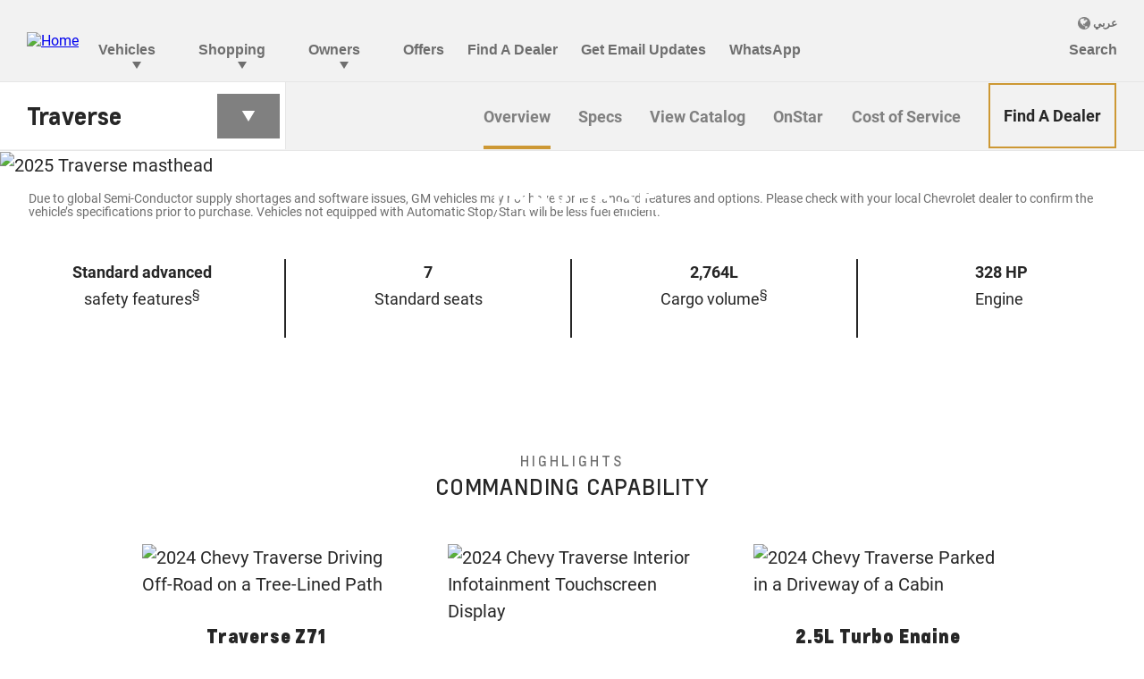

--- FILE ---
content_type: text/html;charset=utf-8
request_url: https://www.chevroletarabia.com/kw-en/crossovers-and-suvs/traverse
body_size: 32430
content:
<!DOCTYPE HTML>
<html dir="ltr" lang="en-KW">
<head>
	

    
    <meta name="template" content="generic-templates-page"/>



    

    
    
    
    

    

    
    
    
    
    

    
    

	
    
    

    <meta http-equiv="X-UA-Compatible" content="IE=edge"/>
    <meta name="viewport" content="width=device-width, initial-scale=1"/>
    <meta http-equiv="content-type" content="text/html; charset=UTF-8"/>
    <meta name="description" content="Discover the Chevrolet Traverse, a mid-size SUV built for power and style. Explore its top features, including the Traverse Z71 in the {Country}. Visit our website to learn more."/>
    
    
    
    
    
	<link rel="preconnect" href="//brands.gm-cdn.com" crossorigin/>
	<link rel="preconnect" href="//players.brightcove.net" crossorigin/>
	<link rel="preconnect" href="//assets.adobedtm.com" crossorigin/>

    

    
    
    
        <script>
            var getLangObj = "[{\x22langCode\x22:\x22en\x22,\x22langHref\x22:\x22https:\/\/www.chevroletarabia.com\/kw\u002Den\/kw\u002Den\/crossovers\u002Dand\u002Dsuvs\/traverse\x22,\x22currentLangCode\x22:\x22en\x22},{\x22langCode\x22:\x22ar\x22,\x22langHref\x22:\x22https:\/\/www.chevroletarabia.com\/kw\u002Dar\/kw\u002Dar\/crossovers\u002Dand\u002Dsuvs\/traverse\x22,\x22currentLangCode\x22:\x22en\x22}]",
                lObj = JSON.parse(getLangObj);

            window.onload = function () {
                var langlinks = document.querySelectorAll('.langLink');

                for (var i = 0; i < langlinks.length; i++) {
                    langlinks.item(i).onclick = langToggle;
                }

                function langToggle() {
                    var lang = this.getAttribute('data-lang'),
                        fallback = this.getAttribute('data-href');

                    for (var i = 0; i < lObj.length; i++) {
                        var isLangObject = lObj[i].langCode,
                            isCurrentCode = lObj[i].currentLangCode;

                        if (lang === isLangObject && isCurrentCode !== isLangObject) {
                            var myParams = window.location.search.substring(1);

                            if (myParams == null || myParams == '') {
                                window.location.replace(lObj[i].langHref);
                            } else {
                                window.location.replace(lObj[i].langHref + '?' + myParams);
                            }
                            return false;
                        } else if (fallback) {
                            window.location.replace(fallback);
                        }
                    }
                };
            }
        </script>
    

    
    

    
    
    
        <link rel="preload" as="font" href="/etc.clientlibs/clientlibs/chevrolet/resources/fonts/roboto-regular-webfont.woff2" crossorigin/>
        <link rel="preload" as="font" href="/etc.clientlibs/clientlibs/chevrolet/resources/fonts/roboto-bold-webfont.woff2" crossorigin/>
        <link rel="preload" as="font" href="/etc.clientlibs/clientlibs/chevrolet/resources/fonts/roboto-medium-webfont.woff2" crossorigin/>
    
    


    
    
    
    
    
<link rel="stylesheet" href="/etc.clientlibs/clientlibs/chevrolet/gbds/quantum_core.lc-bd67df0b0d64345b30ac43897d0c8a31-lc.min.css" type="text/css">




    
        
            
            
    
<link rel="stylesheet" href="/etc.clientlibs/clientlibs/chevrolet/core/head.lc-5e9210da36b9c3e4a5bc6150687e6566-lc.min.css" type="text/css">
<script src="/etc.clientlibs/clientlibs/solar/core/head.lc-3d21e962a7860901f1cd1f37f01be4df-lc.min.js"></script>



        

        
    

    
    

    
    
    
    




    
    
    

    
    
        
            
                
    <script>
	var digitalData = window.digitalData || {
	pageInfo: {},
	internalCampaignInfo: {},
	articleInfo: {},
	visitorProfile: {},
	vehicleInfo: {},
	toolsInfo:{}
	};
	
	digitalData.toolsInfo.formSteps = '';
	digitalData.toolsInfo.dealerName = '';
	digitalData.toolsInfo.dealerId = '';
	digitalData.toolsInfo.dealerZipCode = '';
	digitalData.toolsInfo.formErrors = '';

	
	digitalData.pageInfo.siteSectionsLevel1 = "crossovers-and-suvs";
	digitalData.pageInfo.siteSectionsLevel2 = "2026-traverse";
	digitalData.pageInfo.siteSectionsLevel3 = "undefined";
	digitalData.pageInfo.siteSectionsLevel4 = "undefined";
	var additionalSections = "undefined";

	var siteSections = [
	digitalData.pageInfo.siteSectionsLevel1,
	digitalData.pageInfo.siteSectionsLevel2,
	digitalData.pageInfo.siteSectionsLevel3,
	digitalData.pageInfo.siteSectionsLevel4,
	additionalSections
	].filter(function(string) {return string != 'undefined';});

	digitalData.pageInfo.siteSectionsLevel5 = siteSections.join(':');

	digitalData.pageInfo.pageName = "ch:ME:KW:en:t1:" + digitalData.pageInfo.siteSectionsLevel5;

	digitalData.pageInfo.url = window.location.href;
	digitalData.pageInfo.seoStrategyPageName = "";
	digitalData.pageInfo.pageType = "model overview";
	digitalData.pageInfo.pageSubType = "";
	digitalData.pageInfo.pageMarketing = "";
	digitalData.pageInfo.pageMarketingSubType = "";

	
	digitalData.pageInfo.languageSelected = "English";
	digitalData.pageInfo.brand = "chevrolet";
	digitalData.pageInfo.country = "Kuwait";
	digitalData.pageInfo.siteName = "quantum_" + "Kuwait";
	digitalData.pageInfo.region = "Middle East";

	

	
	var trackRenderedExperience = function() {
	if (window.matchMedia(Foundation.media_queries.large).matches) {
	digitalData.pageInfo.renderedExperience = 'large';
	}
	else if (window.matchMedia(Foundation.media_queries.medium).matches) {
	digitalData.pageInfo.renderedExperience = 'medium';
	}
	else if (window.matchMedia(Foundation.media_queries.small).matches) {
	digitalData.pageInfo.renderedExperience = 'small';
	}
	};

	var trackViewportSize = function() {
	digitalData.pageInfo.viewport = window.innerWidth + 'x' + window.innerHeight;
	};

	var trackOrientation = function() {
	if(window.innerWidth > window.innerHeight) {
	digitalData.pageInfo.orientation='landscape';
	}
	else {
	digitalData.pageInfo.orientation='portrait';
	}
	};

	trackViewportSize();
	trackOrientation();

	
	var trackInternalSearchNoOfResults = function(internalSearchNoOfResults) {
	digitalData.internalCampaignInfo.internalSearchNoOfResults = internalSearchNoOfResults; /* GSA implementation */
	};

	
	digitalData.vehicleInfo.familyOfVehicles = "";
	digitalData.vehicleInfo.vehicleType = "";
	digitalData.vehicleInfo.modelName = "Traverse";
	digitalData.vehicleInfo.modelYear = "2026";
	digitalData.vehicleInfo.bodyStyle = "Traverse";
	digitalData.vehicleInfo.trimLevel = "";
	digitalData.vehicleInfo.vin = "";

	
	var trackZipCode = function(zipCode) {
	digitalData.visitorProfile.zipCode = zipCode;
	};

	
	var trackArticleName = function(name) {
	digitalData.articleInfo.articleName = name;
	};
</script>
    
    <script src="//assets.adobedtm.com/ea8c57fea068/4ece200e104d/launch-853e9da38d71.min.js">
    </script>

    
    

    

            
            
        
    

    
    
    

    
    
    <meta property="og:type" content="website"/>
    
    
    <meta property="og:url" content="https://www.chevroletarabia.com/kw-en/crossovers-and-suvs/2026-traverse"/>
	<meta name="og:site_name" content="ChevroletArabia"/>

    
    <meta name="twitter:card" content="summary"/>
    
    
    
	

    
    
        <link rel="icon" href="/content/dam/chevrolet/middle-east/master/english/index/shared-assets/favicon/chevrolet-favicon-32.ico"/>
        <link rel="apple-touch-icon" sizes="180x180" href="/content/dam/chevrolet/middle-east/master/english/index/shared-assets/favicon/chevrolet-favicon-180.svg"/>
        <link rel="icon" type="image/svg+xml" href="/content/dam/chevrolet/middle-east/master/english/index/shared-assets/favicon/chevrolet-favicon-32.svg"/>
        <link rel="icon" type="image/png" sizes="32x32" href="/content/dam/chevrolet/middle-east/master/english/index/shared-assets/favicon/chevrolet-favicon-32.svg"/>
        <link rel="icon" type="image/png" sizes="16x16" href="/content/dam/chevrolet/middle-east/master/english/index/shared-assets/favicon/chevrolet-favicon-16.svg"/>
        
    
    


    <title>Chevrolet Traverse | Mid-size SUV | Chevrolet {Country}</title>


    
    <link rel="stylesheet" href="/content/gm/api/services/customcolor.chevrolet.middleeast.kw.en.1747722168.css" type="text/css"/>
    

    
    

        <script async src="/_gbpe/code/prod1/global-nav.chevrolet-me-en.js" data-disclosure-close-button-label="Close" data-use-data-attributes="false" data-environment="Production"></script>
    

    

    
    

	
    
<script>!function(e,a,n,t,o){e=e[o]=e[o]||{q:[],onReady:function(a){e.q.push(a)}},(o=a.createElement(n)).async=1,o.src=t,(t=a.getElementsByTagName(n)[0]).parentNode.insertBefore(o,t)}(window,document,"script","https://www.datadoghq-browser-agent.com/us3/v6/datadog-rum.js","DD_RUM"),window.DD_RUM.onReady((function(){window.DD_RUM.init({version:"25.16.0",clientToken:"pub1e00e3cce62e71ccc14ec5263925dada",applicationId:"dbbe6d4a-bdac-4cfd-bef6-1b01790d3ebe",site:"us3.datadoghq.com",service:"www-chevroletarabia-com",env:"web-adobe-prod",sessionSampleRate:30,sessionReplaySampleRate:30,defaultPrivacyLevel:"mask-user-input"})}));</script><script>!function(e,a,n,t,o){e=e[o]=e[o]||{q:[],onReady:function(a){e.q.push(a)}},(o=a.createElement(n)).async=1,o.src=t,(t=a.getElementsByTagName(n)[0]).parentNode.insertBefore(o,t)}(window,document,"script","https://www.datadoghq-browser-agent.com/us3/v6/datadog-rum.js","DD_RUM"),window.DD_RUM.onReady((function(){window.DD_RUM.init({version:"25.16.0",clientToken:"pub1e00e3cce62e71ccc14ec5263925dada",applicationId:"dbbe6d4a-bdac-4cfd-bef6-1b01790d3ebe",site:"us3.datadoghq.com",service:"www-chevroletarabia-com",env:"web-adobe-prod",sessionSampleRate:30,sessionReplaySampleRate:30,defaultPrivacyLevel:"mask-user-input"})}));</script><script>!function(e,a,n,t,o){e=e[o]=e[o]||{q:[],onReady:function(a){e.q.push(a)}},(o=a.createElement(n)).async=1,o.src=t,(t=a.getElementsByTagName(n)[0]).parentNode.insertBefore(o,t)}(window,document,"script","https://www.datadoghq-browser-agent.com/us3/v6/datadog-rum.js","DD_RUM"),window.DD_RUM.onReady((function(){window.DD_RUM.init({version:"25.16.0",clientToken:"pub1e00e3cce62e71ccc14ec5263925dada",applicationId:"dbbe6d4a-bdac-4cfd-bef6-1b01790d3ebe",site:"us3.datadoghq.com",service:"www-chevroletarabia-com",env:"web-adobe-prod",sessionSampleRate:30,sessionReplaySampleRate:30,defaultPrivacyLevel:"mask-user-input"})}));</script></head>
    <body data-image-lazy-load-enabled="true" class="generic_template_page base page basicpage  " id="generic_template_page-505a86dde8" data-cmp-link-accessibility-enabled data-cmp-link-accessibility-text="opens in a new tab">

		
    
    
    

    
    <div class="gb-print-header" role="banner">
        <div class="gb-print-header-container">
            <span class="logo-container">
                <img class="logo" fetchpriority="low" src="/content/dam/chevrolet/middle-east/master/english/global-footer/Chevrolet-Logo.svg" alt="Home"/>
            </span>
            <span class="title">Traverse</span>
        </div>
        
    </div>


    

    
    
    

	
	
		
		
			
			
				
				
					
						
    

    
    
        



    
    

    
    
        



    
    
    
    
    
        
            
            
		<gb-global-nav enable-language-selector="true">
	<template id="gb-global-nav-content">
	<div class="gn-extras">
		<button class="gb-visually-hide-show gb-skip-to-main-content gb-body1 ">
			Skip to Main Content
		</button>
		
	</div>
		<div class="gn-aria-label">
		</div>
	<div class="gn-logo-container">
		<a href="https://www.chevroletarabia.com/kw-en" class="stat-image-link" title="Home" data-dtm="global nav">
			<img class="gn-logo gn-nav-logo-image" src="/content/dam/chevrolet/middle-east/master/english/global-footer/chevrolet-bowtie-120.svg" alt="Home" title="Home"/>
		</a>
		
		
	</div>
   <nav class="gn-eyebrow">
		
			
	
	
		<a class="gn-eyebrow-link stat-image-link
						hide-small
						
						
						has-back-btn
						stacked-small
						" href="//www.chevroletarabia.com" data-href="https://www.chevroletarabia.com" data-lang="ar" mporgnav="" title="عربي" data-dtm="global nav" data-dtm2="eyebrow">
			
	
	<img class="gn-icon-svg
            
            
            
            " src="/content/dam/chevrolet/global/us/english/primary-navigation-icons/nav-globe.svg" alt/>
   

			عربي
		</a>
	
	
	
	
	
	
	
	
	
	
	

		
	</nav>
	<nav class="gn-main-nav">
		
			
			
	
	
	
	
	
	
		<button class="gn-main-button 
					
					stat-text-link
					
					
					
					
					
					" href="/content/chevrolet/middleeast/kw/en/portablenavigation/main/primary-navigation/vehicles.html" flyout="primary-0" title="Vehicles" data-dtm="global nav" data-dtm2="Vehicles" data-flyout-pagetitle="vehicles">
			
	
	
   

			Vehicles
		</button>
		
	
	

		
			
			
	
	
	
	
	
	
		<button class="gn-main-button 
					
					stat-text-link
					
					
					
					
					
					" href="/content/chevrolet/middleeast/kw/en/portablenavigation/main/primary-navigation/shopping.html" flyout="primary-1" title="Shopping" data-dtm="global nav" data-dtm2="Shopping" data-flyout-pagetitle="shopping">
			
	
	
   

			Shopping
		</button>
		
	
	

		
			
			
	
	
	
	
	
	
		<button class="gn-main-button 
					
					stat-text-link
					hide-small
					
					
					has-back-btn
					stacked-small
					" href="/content/chevrolet/middleeast/kw/en/portablenavigation/main/primary-navigation/owners.html" flyout="primary-2" title="Owners" data-dtm="global nav" data-dtm2="Owners" data-flyout-pagetitle="owners">
			
	
	
   

			Owners
		</button>
		
	
	

		
			
			
	
	
	
	
	
	
		
		<a class="gn-main-link stat-text-link
						
						
						
						
						
						" href="/kw-en/offers-page" target="_self" title="Offers" data-dtm="global nav" data-dtm2="Offers" data-flyout-pagetitle="offers">
			
	
	
   

			Offers
		</a>
	
	

		
			
			
	
	
	
	
	
	
		
		<a class="gn-main-link stat-text-link
						hide-small
						hide-medium
						
						has-back-btn
						stacked-small
						stacked-medium" href="/kw-en/find-a-dealer" target="_self" title="Find A Dealer" data-dtm="global nav" data-dtm2="Find A Dealer" data-flyout-pagetitle="find-a-dealer">
			
	
	
   

			Find A Dealer
		</a>
	
	

		
			
			
	
	
	
	
	
	
		
		<a class="gn-main-link stat-text-link
						hide-small
						
						
						has-back-btn
						stacked-small
						" href="/kw-en/newsletter" target="_self" title="Get Email Updates" data-dtm="global nav" data-dtm2="Get Email Updates" data-flyout-pagetitle="get-email-updates">
			
	
	
   

			Get Email Updates
		</a>
	
	

		
			
			
	
	
	
	
	
	
		
		<a class="gn-main-link stat-text-link
						hide-small
						
						
						has-back-btn
						stacked-small
						" href="https://wa.me/97145207036?text=Hey,%20Chevrolet!%20Let%27s%20get%20started!%20" target="_self" title="WhatsApp" data-dtm="global nav" data-dtm2="WhatsApp" data-flyout-pagetitle="whatsapp">
			
	
	
   

			WhatsApp
		</a>
	
	

		
		<div class="stacked-menu-container">
			<button aria-haspopup="true" aria-expanded="false" flyout="more-flyout" class="gn-main-button hide-large stat-text-link" data-dtm="global nav" data-dtm2="More">
				More
			</button>
			<gb-flyout role="menuitem" aria-hidden="true" aria-label="submenu" flyout-id="more-flyout" close-button-label="Close Flyout" class="stacked-flyout">
			<template>
				
					
					
	
	

				
					
					
	
	

				
					
					
	
	
		
		
		
		
		
			<button class="gn-stacked-button stat-text-link
						
						
						
						has-back-btn
						stacked-small
						" href="/content/chevrolet/middleeast/kw/en/portablenavigation/main/primary-navigation/owners.html" flyout="primary-stacked-2" title="Owners" data-dtm="global nav" data-dtm2="More:Owners" data-flyout-pagetitle="owners">
				
	
	
   

				Owners
			</button>
			
		
		
		
		
		
		
		
		
	

				
					
					
	
	

				
					
					
	
	
		
		
		
		
		
			
			<a class="gn-stacked-link stat-text-link
							
							
							
							has-back-btn
							stacked-small
							stacked-medium" href="/kw-en/find-a-dealer" target="_self" title="Find A Dealer" data-dtm="global nav" data-dtm2="More:Find A Dealer" data-flyout-pagetitle="find-a-dealer">
				
	
	
   

				Find A Dealer
			</a>
		
		
		
		
		
		
		
		
	

				
					
					
	
	
		
		
		
		
		
			
			<a class="gn-stacked-link stat-text-link
							
							
							
							has-back-btn
							stacked-small
							" href="/kw-en/newsletter" target="_self" title="Get Email Updates" data-dtm="global nav" data-dtm2="More:Get Email Updates" data-flyout-pagetitle="get-email-updates">
				
	
	
   

				Get Email Updates
			</a>
		
		
		
		
		
		
		
		
	

				
					
					
	
	
		
		
		
		
		
			
			<a class="gn-stacked-link stat-text-link
							
							
							
							has-back-btn
							stacked-small
							" href="https://wa.me/97145207036?text=Hey,%20Chevrolet!%20Let%27s%20get%20started!%20" target="_self" title="WhatsApp" data-dtm="global nav" data-dtm2="More:WhatsApp" data-flyout-pagetitle="whatsapp">
				
	
	
   

				WhatsApp
			</a>
		
		
		
		
		
		
		
		
	

				
				<!-- eyebrow links -->
				
					
	
	
		
		
			<a class="gn-stacked-link stat-image-link
							
							
							
							has-back-btn
							stacked-small
							" href="//www.chevroletarabia.com" data-href="https://www.chevroletarabia.com" data-lang="ar" mporgnav="" title="عربي" data-dtm="global nav" data-dtm2="More:عربي">
				
	
	<img class="gn-icon-svg
            
            
            
            " src="/content/dam/chevrolet/global/us/english/primary-navigation-icons/nav-globe.svg" alt/>
   

				عربي
			</a>
		
		
		
		
		
		
		
		
		
		
		
	

				
				<!-- utility links -->
				
					
					
						
	
	
		
		
		
		
		
			
			<a class="gn-stacked-link stat-image-link
							
							
							
							has-back-btn
							stacked-small
							stacked-medium" href="/content/chevrolet/middleeast/kw/en/navigation/primarynavlink/search.html" target="_self" title="Search" data-dtm="global nav" data-dtm2="More:Search" data-flyout-pagetitle="search">
				
	
	<img class="gn-icon-svg
            
            
            
            " src="/content/dam/chevrolet/middle-east/master/english/primary-navigation-icons/nav-search-icon.svg" alt/>
   

				Search
			</a>
		
		
		
		
		
		
		
		
	

					
				
				
					
					
	
	
	

				
					
					
	
	
	

				
					
					
	
	
	<gb-flyout role="menuitem" aria-hidden="true" aria-label="submenu" flyout-id="primary-stacked-2" back-button-label="Back" back-button-dtm="global nav" back-button-dtm2="More:Owners" slide-on-medium>
		<template>
			<div class="gn-stacked-flyout-title">Owners</div>
			
  
  
  
  
  
  
  
  

  
  
  
    <gb-adv-grid class="hide-for-small hide-for-medium gb-none-margin grid-sm-fw ">
  
  
  
    
    
      
    <adv-col class="col-sm-12 col-xl-6 col-xl-pad-dn-4 col-xl-gut-no col-xl-pad-up-2 col-xl-pad-lt-8 col-xl-pad-rt-8 ">
      
    <div class="col-con">
        
        
  
  
  
  
  
  
  
  

  
  
  
    <gb-adv-grid class="gb-none-margin grid-sm-fw ">
  
  
  
    
    
      
    <adv-col class="col-sm-12 col-xl-6 ">
      
    <div class="col-con">
        
        
	
		
		
		
		
        
		
	
	
	<gb-button>
		<a class="gb-primary-button-stacked-icon
		 
		 
		 
		 
		  icon-stacked
		 stat-image-link
		 no-padding
		 small-list
		 
		 hoverable-container
		 
		 gb-medium-margin     " href="/kw-en/complete-care" data-link-type="internal" target="_self" title="Complete Care" data-dtm="global nav:owners">
			
				<img class="icon-normal" src="/content/dam/chevrolet/global/us/english/primary-navigation-icons/nav-owners-accessories.svg" alt="Complete Care"/>
				<img class="icon-hover" src="/content/dam/chevrolet/global/us/english/primary-navigation-icons/nav-owners-accessories-selected.svg" alt="Complete Care"/>
				
			
			Complete Care
			
			
		</a>
		
	</gb-button>

		
		
        
	



    </div>


    </adv-col>
  
    
      
    <adv-col class="col-sm-12 col-xl-6 ">
      
    <div class="col-con">
        
        
	
		
		
		
		
        
		
	
	
	<gb-button>
		<a class="gb-primary-button-stacked-icon
		 
		 
		 
		 
		  icon-stacked
		 stat-image-link
		 no-padding
		 small-list
		 
		 hoverable-container
		 
		 gb-medium-margin     " href="/kw-en/complete-care/owners-tips" data-link-type="internal" target="_self" title="Owner Center" data-dtm="global nav:owners">
			
				<img class="icon-normal" src="/content/dam/chevrolet/middle-east/master/english/index/owners-icon/owners.svg" alt="Owner Center"/>
				<img class="icon-hover" src="/content/dam/chevrolet/middle-east/master/english/index/owners-icon/owners-selected.svg" alt="Owner Center"/>
				
			
			Owner Center<br />
			
			
		</a>
		
	</gb-button>

		
		
        
	



    </div>


    </adv-col>
  
    
      
    <adv-col class="col-sm-12 col-xl-6 ">
      
    <div class="col-con">
        
        
	
		
		
		
		
        
		
	
	
	<gb-button>
		<a class="gb-primary-button-stacked-icon
		 
		 
		 
		 
		  icon-stacked
		 stat-image-link
		 no-padding
		 small-list
		 
		 hoverable-container
		 
		 gb-medium-margin     " href="/kw-en/warranty" data-link-type="internal" target="_self" title="Warranty" data-dtm="global nav:owners">
			
				<img class="icon-normal" src="/content/dam/chevrolet/global/us/english/primary-navigation-icons/nav-owners-warranty.svg" alt="Warranty"/>
				<img class="icon-hover" src="/content/dam/chevrolet/global/us/english/primary-navigation-icons/nav-owners-warranty-selected.svg" alt="Warranty"/>
				
			
			Warranty
			
			
		</a>
		
	</gb-button>

		
		
        
	



    </div>


    </adv-col>
  
    
      
    <adv-col class="col-sm-12 col-xl-6 ">
      
    <div class="col-con">
        
        
	
		
		
		
		
        
		
	
	
	<gb-button>
		<a class="gb-primary-button-stacked-icon
		 
		 
		 
		 
		  icon-stacked
		 stat-image-link
		 no-padding
		 small-list
		 
		 hoverable-container
		 
		 gb-medium-margin     " href="/kw-en/learn-about-ev" data-link-type="internal" target="_self" title="Learn About EVs" data-dtm="global nav:owners">
			
				<img class="icon-normal" src="/content/dam/chevrolet/middle-east/master/english/primary-navigation-icons/Minute-charging-icon.jpg" alt="Learn About EVs"/>
				<img class="icon-hover" src="/content/dam/chevrolet/middle-east/master/english/primary-navigation-icons/Minute-charging-icon.jpg" alt="Learn About EVs"/>
				
			
			Learn About EVs
			
			
		</a>
		
	</gb-button>

		
		
        
	



    </div>


    </adv-col>
  
    
  
  
  
  
  
    </gb-adv-grid>
  



    </div>


    </adv-col>
  
    
      
    <adv-col class="col-sm-12 col-xl-6 col-xl-pad-dn-4 col-xl-pad-up-2 col-xl-pad-lt-8 col-xl-pad-rt-8 ">
      
    <div class="col-con">
        
        
  
  
  
  
  
  
  
  

  
  
  
    <gb-adv-grid class="gb-none-margin grid-sm-fw grid-xl-col-gut-no ">
  
  
  
    
    
      
    <adv-col class="col-sm-12 ">
      
    <div class="col-con">
        
        
    
    
        
        
            
        
        
	
	
	
	
	
		<h1 class="gb-headline
        
        
        
        
        
         gb-small-margin  gb-headline2 ">
			
                
                MORE OWNER TOOLS
                
			
		</h1>
	

	

        
	

    
    
    
    



























    </div>


    </adv-col>
  
    
      
    <adv-col class="col-sm-12 ">
      
    <div class="col-con">
        
        
  
  
  
  
  
  
  
  

  
  
  
    <gb-adv-grid class="gb-none-margin grid-sm-fw grid-xl-col-gut-no ">
  
  
  
    
    
      
    <adv-col class="col-sm-12 col-xl-4 ">
      
    <div class="col-con">
        
        
	
		
		
		
		
        
		
	
	
	<gb-button>
		<a class="gb-link
		 
		 
		 
		 
		  
		 stat-text-link
		 no-padding
		 small-list
		 
		 
		 
		 gb-none-margin     " href="/kw-en/complete-care/roadside-assistance" data-link-type="internal" target="_self" title="Roadside Assistance" data-dtm="global nav:owners">
			
			
			
			<span class="gb-link-label">Roadside Assistance</span>
		</a>
		
	</gb-button>

		
		
        
	



    </div>


    </adv-col>
  
    
      
    <adv-col class="col-sm-12 col-xl-4 ">
      
    <div class="col-con">
        
        
	
		
		
		
		
        
		
	
	
	<gb-button>
		<a class="gb-link
		 
		 
		 
		 
		  
		 stat-text-link
		 no-padding
		 small-list
		 
		 
		 
		 gb-none-margin     " href="/kw-en/complete-care/recalls" data-link-type="internal" target="_self" title="Recalls" data-dtm="global nav:owners">
			
			
			
			<span class="gb-link-label">Recalls<br /></span>
		</a>
		
	</gb-button>

		
		
        
	



    </div>


    </adv-col>
  
    
      
    <adv-col class="col-sm-12 col-xl-4 ">
      
    <div class="col-con">
        
        
	
		
		
		
		
        
		
	
	
	<gb-button>
		<a class="gb-link
		 
		 
		 
		 
		  
		 stat-text-link
		 no-padding
		 small-list
		 
		 
		 
		 gb-none-margin     " href="/kw-en/complete-care/accessories" data-link-type="internal" target="_self" title="Accessories" data-dtm="global nav:owners">
			
			
			
			<span class="gb-link-label">Accessories</span>
		</a>
		
	</gb-button>

		
		
        
	



    </div>


    </adv-col>
  
    
      
    <adv-col class="col-sm-12 col-xl-4 ">
      
    <div class="col-con">
        
        
	
		
		
		
		
        
		
	
	
	<gb-button>
		<a class="gb-link
		 
		 
		 
		 
		  
		 stat-text-link
		 no-padding
		 small-list
		 
		 
		 
		 gb-none-margin     " href="/kw-en/owners-manual" data-link-type="internal" target="_self" title="Owner Manuals" data-dtm="global nav:owners">
			
			
			
			<span class="gb-link-label">Owner Manuals</span>
		</a>
		
	</gb-button>

		
		
        
	



    </div>


    </adv-col>
  
    
      
    <adv-col class="col-sm-12 col-xl-4 ">
      
    <div class="col-con">
        
        
	
		
		
		
		
        
		
	
	
	<gb-button>
		<a class="gb-link
		 
		 
		 
		 
		  
		 stat-text-link
		 no-padding
		 small-list
		 
		 
		 
		 gb-none-margin     " href="/kw-en/complete-care/owners-tips" data-link-type="internal" target="_self" title="Owner&#39;s Tips" data-dtm="global nav:owners">
			
			
			
			<span class="gb-link-label">Owner&#39;s Tips<br /></span>
		</a>
		
	</gb-button>

		
		
        
	



    </div>


    </adv-col>
  
    
      
    <adv-col class="col-sm-12 col-xl-4 ">
      
    <div class="col-con">
        
        
	
		
		
		
		
        
		
	
	
	<gb-button>
		<a class="gb-link
		 
		 
		 
		 
		  
		 stat-text-link
		 no-padding
		 small-list
		 
		 
		 
		 gb-none-margin     " href="/kw-en/ev-charger" data-link-type="internal" target="_self" title="EV Charger Installation" data-dtm="global nav:owners">
			
			
			
			<span class="gb-link-label">EV Charger Installation</span>
		</a>
		
	</gb-button>

		
		
        
	



    </div>


    </adv-col>
  
    
  
  
  
  
  
    </gb-adv-grid>
  



    </div>


    </adv-col>
  
    
  
  
  
  
  
    </gb-adv-grid>
  



    </div>


    </adv-col>
  
    
  
  
  
  
  
    </gb-adv-grid>
  


  
  
  
  
  
  
  
  

  
  
  
    <gb-adv-grid class="hide-for-large hide-for-xlarge hide-for-xxlarge gb-none-margin grid-sm-fw grid-xl-col-gut-no ">
  
  
  
    
    
      
    <adv-col class="col-sm-12 ">
      
    <div class="col-con">
        
        
	
		
		
		
		
        
		
	
	
	<gb-button>
		<a class="gb-list-item-inline-icon-primary
		 
		 
		 
		 
		 icon-left 
		 stat-image-link
		 
		 small-list
		 
		 hoverable-container
		 
		 gb-none-margin     " href="/kw-en/complete-care" data-link-type="internal" target="_self" title="Complete Care" data-dtm="global nav:owners">
			
				<img class="icon-normal" src="/content/dam/chevrolet/global/us/english/primary-navigation-icons/nav-owners-accessories.svg" alt="Complete Care"/>
				<img class="icon-hover" src="/content/dam/chevrolet/global/us/english/primary-navigation-icons/nav-owners-accessories-selected.svg" alt="Complete Care"/>
				
			
			<b>Complete Care</b>
			
			
		</a>
		
	</gb-button>

		
		
        
	


	
		
		
		
		
        
		
	
	
	<gb-button>
		<a class="gb-list-item-inline-icon-primary
		 
		 
		 
		 
		 icon-left 
		 stat-image-link
		 
		 small-list
		 
		 hoverable-container
		 
		 gb-none-margin     " data-link-type="external" target="_blank" title="Owner Center" data-dtm="global nav:owners">
			
				<img class="icon-normal" src="/content/dam/chevrolet/middle-east/master/english/index/owners-icon/owners.svg" alt="Owner Center"/>
				<img class="icon-hover" src="/content/dam/chevrolet/middle-east/master/english/index/owners-icon/owners-selected.svg" alt="Owner Center"/>
				
			
			<b>Owner Center</b><br />
			
			
		</a>
		
	</gb-button>

		
		
        
	


	
		
		
		
		
        
		
	
	
	<gb-button>
		<a class="gb-list-item-inline-icon-primary
		 
		 
		 
		 
		 icon-left 
		 stat-image-link
		 
		 small-list
		 
		 hoverable-container
		 
		 gb-none-margin hide-for-small hide-for-medium hide-for-large hide-for-xlarge hide-for-xxlarge" href="/kw-en/complete-care/cost-of-service" data-link-type="internal" target="_self" title="Cost Of Service" data-dtm="global nav:owners">
			
				<img class="icon-normal" src="/content/dam/chevrolet/global/us/english/primary-navigation-icons/nav-owners-testimonials.svg" alt="Cost Of Service"/>
				<img class="icon-hover" src="/content/dam/chevrolet/global/us/english/primary-navigation-icons/nav-owners-testimonials-selected.svg" alt="Cost Of Service"/>
				
			
			<b>Cost Of Service</b>
			
			
		</a>
		
	</gb-button>

		
		
        
	


	
		
		
		
		
        
		
	
	
	<gb-button>
		<a class="gb-list-item-inline-icon-primary
		 
		 
		 
		 
		 icon-left 
		 stat-image-link
		 
		 small-list
		 
		 hoverable-container
		 
		 gb-none-margin     " href="/kw-en/warranty" data-link-type="internal" target="_self" title="Warranty" data-dtm="global nav:owners">
			
				<img class="icon-normal" src="/content/dam/chevrolet/global/us/english/primary-navigation-icons/nav-owners-warranty.svg" alt="Warranty"/>
				<img class="icon-hover" src="/content/dam/chevrolet/global/us/english/primary-navigation-icons/nav-owners-warranty-selected.svg" alt="Warranty"/>
				
			
			<b>Warranty</b><br />
			
			
		</a>
		
	</gb-button>

		
		
        
	


	
		
		
		
		
        
		
	
	
	<gb-button>
		<a class="gb-list-item-primary
		 
		 
		 
		 
		  
		 stat-button-link
		 
		 small-list
		 
		 
		 
		 gb-none-margin     " href="/kw-en/complete-care/roadside-assistance" data-link-type="internal" target="_self" title="Roadside Assistance" data-dtm="global nav:owners">
			
			<b>Roadside Assistance</b>
			
			
		</a>
		
	</gb-button>

		
		
        
	


	
		
		
		
		
        
		
	
	
	<gb-button>
		<a class="gb-list-item-primary
		 
		 
		 
		 
		  
		 stat-button-link
		 
		 small-list
		 
		 
		 
		 gb-none-margin     " data-link-type="internal" target="_self" title="Recalls" data-dtm="global nav:owners">
			
			<b>Recalls</b>
			
			
		</a>
		
	</gb-button>

		
		
        
	


	
		
		
		
		
        
		
	
	
	<gb-button>
		<a class="gb-list-item-primary
		 
		 
		 
		 
		  
		 stat-button-link
		 
		 small-list
		 
		 
		 
		 gb-none-margin hide-for-small hide-for-medium hide-for-large hide-for-xlarge hide-for-xxlarge" href="/kw-en/complete-care/accessories" data-link-type="internal" target="_self" title="Accessories" data-dtm="global nav:owners">
			
			<b>Accessories</b>
			
			
		</a>
		
	</gb-button>

		
		
        
	


	
		
		
		
		
        
		
	
	
	<gb-button>
		<a class="gb-list-item-primary
		 
		 
		 
		 
		  
		 stat-button-link
		 
		 small-list
		 
		 
		 
		 gb-none-margin     " href="/kw-en/owners-manual" data-link-type="internal" target="_self" title="Owner Manuals" data-dtm="global nav:owners">
			
			<b>Owner Manuals</b>
			
			
		</a>
		
	</gb-button>

		
		
        
	


	
		
		
		
		
        
		
	
	
	<gb-button>
		<a class="gb-list-item-primary
		 
		 
		 
		 
		  
		 stat-button-link
		 
		 small-list
		 
		 
		 
		 gb-none-margin     " href="/kw-en/ev-charger-locator" data-link-type="internal" target="_self" title="Charging Stations" data-dtm="global nav:owners">
			
			<b>Charging Stations</b><br />
			
			
		</a>
		
	</gb-button>

		
		
        
	


	
		
		
		
		
        
		
	
	
	<gb-button>
		<a class="gb-list-item-primary
		 
		 
		 
		 
		  
		 stat-button-link
		 
		 small-list
		 
		 
		 
		 gb-none-margin     " href="/kw-en/complete-care/owners-tips" data-link-type="internal" target="_self" title="Owner&#39;s Tips" data-dtm="global nav:owners">
			
			<b>Owner&#39;s Tips</b><br />
			
			
		</a>
		
	</gb-button>

		
		
        
	


	
		
		
		
		
        
		
	
	
	<gb-button>
		<a class="gb-list-item-primary
		 
		 
		 
		 
		  
		 stat-button-link
		 
		 small-list
		 
		 
		 
		 gb-none-margin     " href="/kw-en/ev-charger" data-link-type="internal" target="_self" title="EV Charger Installation" data-dtm="global nav:owners">
			
			<b>EV Charger Installation</b>
			
			
		</a>
		
	</gb-button>

		
		
        
	



    </div>


    </adv-col>
  
    
  
  
  
  
  
    </gb-adv-grid>
  



		</template>
	</gb-flyout>

				
					
					
	
	
	

				
					
					
	
	
	

				
					
					
	
	
	

				
					
					
	
	
	

				
				
					
					
						
	
	
	

					
				
				</template>
			</gb-flyout>
		</div>
	</nav>
	<div class="gn-misc">
		
			
			
				
	
	
	
	
	
	
		
		<a class="gn-main-link stat-image-link
						hide-small
						hide-medium
						
						has-back-btn
						stacked-small
						stacked-medium" href="/content/chevrolet/middleeast/kw/en/navigation/primarynavlink/search.html" target="_self" title="Search" data-dtm="global nav" data-dtm2="Search" data-flyout-pagetitle="search">
			
	
	<img class="gn-icon-svg
            
            
            
            " src="/content/dam/chevrolet/middle-east/master/english/primary-navigation-icons/nav-search-icon.svg" alt/>
   

			Search
		</a>
	
	

			
			

		
	</div>
	<div class="gb-flyouts-container" role="none">
		
			
			
	
	<gb-flyout role="menuitem" aria-hidden="true" aria-label="submenu" flyout-id="primary-0" close-button-label="Close Flyout">
		<template>
			
    
    
	

	
		<gb-tab-nav class="gb-tab-nav gb-stacked-sm gb-stacked-med gb-tab-lg none-margin ">
			
	<ul class="content-button-group" data-tab>
		<li class="content-button  default">
			<button data-tab-id="cars" class="stat-text-link" data-dtm="global nav:vehicles">
				Cars
			</button>
		</li>
	
		<li class="content-button ">
			<button data-tab-id="Suvs" class="stat-text-link" data-dtm="global nav:vehicles">
				SUVs
			</button>
		</li>
	
		<li class="content-button ">
			<button data-tab-id="Trucks" class="stat-text-link" data-dtm="global nav:vehicles">
				Trucks
			</button>
		</li>
	
		<li class="content-button ">
			<button data-tab-id="EV" class="stat-text-link" data-dtm="global nav:vehicles">
				EV
			</button>
		</li>
	
		<li class="content-button ">
			<button data-tab-id="Performance" class="stat-text-link" data-dtm="global nav:vehicles">
				Performance
			</button>
		</li>
	
		<li class="content-button ">
			<button data-tab-id="Coming Soon" class="stat-text-link" data-dtm="global nav:vehicles">
				Coming Soon
			</button>
		</li>
	</ul>


			
				
	
	
	<div class="content-container  default" data-content-id="cars">
		<button class="back-button stat-text-link" data-dtm2=":Cars">
			<div class="back-button-label">Back</div>
			
		</button>
		<div class="stacked-content-title">
			Cars
		</div>
		
  
  
  
  
  
  
  
  

  
  
  
    <gb-adv-grid class="gb-none-margin grid-sm-fw ">
  
  
  
    
    
      
    <adv-col class="col-sm-12 col-xl-pad-dn-2 col-xl-pad-up-1 ">
      
    <div class="col-con">
        
        
    
    
        
        
            
        
        
	
	
	
	
	
		<h2 class="gb-headline
        
        
        
        
        
         gb-none-margin  gb-body2 heavy ">
			
                
                Cars
                
			
		</h2>
	

	

        
	

    
    
    
    



























    </div>


    </adv-col>
  
    
      
    <adv-col class="col-sm-12 col-sm-pad-dn-2 col-sm-pad-lt-no col-sm-pad-rt-no col-xl-3 col-xl-pad-lt-no col-xl-pad-rt-no ">
      
    <div class="col-con">
        
        
    
    <gb-wrapper data-link-type="internal">
        
            
			
			
            
        <a href="/kw-en/cars/cruze" class="gb-primary-wrapper
        gb-wrapper-no-hover
        gb-none-margin
        
        
        
        
        
        
		 gb-none-margin 
            gb-wrapper
             stat-wrapper" data-link-type="internal" target="_self" data-dtm="global nav:vehicles:cars" data-dtm2="cruze">
            
        
	
	
		
			
	
	
	<gb-responsive-image class="gb-responsive-image
	gb-small-margin 
	 
	 
	
	gb-rectangle-image-responsive
	
    
    ">
		
		
	
		

		
			<div class="small-margin">
				
	
	
	
		<div class="gb-responsive-image gb-responsive-image-container gb-rectangle-image-responsive stat-image-link" data-dtm="responsive image">
	
	
	
	
	
	
	<picture>
		
		
		
		
			
			
			<source media="(min-width: 1200px)" class="gb-rectangle-image-responsive" height="300" width="750" data-aspectratio="2.5" srcset="/content/dam/chevrolet/middle-east/master/english/index/cars/2026-cruze/nav-bar/Cruze-Jellybean-01.png?imwidth=1920 1x, /content/dam/chevrolet/middle-east/master/english/index/cars/2026-cruze/nav-bar/Cruze-Jellybean-01.png?imwidth=3000 2x"/>
		
		
		
		
			
			
			<source media="(min-width: 800px)" class="gb-rectangle-image-responsive" height="300" width="750" data-aspectratio="2.5" srcset="/content/dam/chevrolet/middle-east/master/english/index/cars/2026-cruze/nav-bar/Cruze-Jellybean-01.png?imwidth=1200 1x, /content/dam/chevrolet/middle-east/master/english/index/cars/2026-cruze/nav-bar/Cruze-Jellybean-01.png?imwidth=2400 2x"/>
		
		
		
		
			
			
			<source media="(min-width: 0px)" class="gb-rectangle-image-responsive" height="300" width="750" data-aspectratio="2.5" srcset="/content/dam/chevrolet/middle-east/master/english/index/cars/2026-cruze/nav-bar/Cruze-Jellybean-01.png?imwidth=800 1x, /content/dam/chevrolet/middle-east/master/english/index/cars/2026-cruze/nav-bar/Cruze-Jellybean-01.png?imwidth=1600 2x"/>
		
		
		
		
			
			
			<img alt="All-New Cruze" height="300" width="750" src="/content/dam/chevrolet/middle-east/master/english/index/cars/2026-cruze/nav-bar/Cruze-Jellybean-01.png?imwidth=1200" class="gb-rectangle-image-responsive gb-image" loading="lazy"/>
		
		
	</picture>
	</div>

			</div>
		
	


		
		
	</gb-responsive-image>

		
	

	




    
    
        
        
            
        
        
	
	
	
	
	
		<h3 class="gb-headline
        
        
        
        
        
         gb-none-margin  gb-body1 ">
			
                
                All-New Cruze
                
			
		</h3>
	

	

        
	

    
    
    
    


























	
		
	<div class="  gb-none-margin">
		
		<div class="gb-body2 gb-color-grey-mid-dark heavy"><p>From KWD 3,500<sup><gb-disclosure class="gb-disclosure" role="button" data-disclosure-id="/content/experience-fragments/chevrolet/middleeast/kw/en/common-disclosures-library/msrp-starting-from/master"><gb-disclosure class="gb-disclosure auth-internal" role="button" data-disclosure-id="/content/experience-fragments/chevrolet/middleeast/master/en/common-disclosures-library/msrp-starting-from/master" target="_self">§</gb-disclosure></gb-disclosure></sup></p>
</div>
	</div>

	
	
	









    
        </a>
    
            
			
            
            
            
			
			
        
    </gb-wrapper>

    

    
    

    
    

    
    

    
    

	
    

	
	

    
    

    
    



    </div>


    </adv-col>
  
    
  
  
  
  
  
    </gb-adv-grid>
  


	</div>

			
				
	
	
	<div class="content-container" data-content-id="Suvs">
		<button class="back-button stat-text-link" data-dtm2=":SUVs">
			<div class="back-button-label">Back</div>
			
		</button>
		<div class="stacked-content-title">
			SUVs
		</div>
		
  
  
  
  
  
  
  
  

  
  
  
    <gb-adv-grid class="gb-none-margin grid-sm-fw ">
  
  
  
    
    
      
    <adv-col class="col-sm-12 col-xl-pad-dn-2 col-xl-pad-up-1 ">
      
    <div class="col-con">
        
        
    
    
        
        
            
        
        
	
	
	
	
	
		<h2 class="gb-headline
        
        
        
        
        
         gb-none-margin  gb-body2 heavy ">
			
                
                SUV's
                
			
		</h2>
	

	

        
	

    
    
    
    



























    </div>


    </adv-col>
  
    
      
    <adv-col class="col-sm-12 col-sm-pad-dn-2 col-sm-pad-lt-no col-sm-pad-rt-no col-xl-3 col-xl-pad-lt-no col-xl-pad-rt-no ">
      
    <div class="col-con">
        
        
    
    <gb-wrapper data-link-type="internal">
        
            
			
			
            
        <a href="/kw-en/crossovers-and-suvs/groove" class="gb-primary-wrapper
        gb-wrapper-no-hover
        gb-none-margin
        
        
        
        
        
        
		 gb-none-margin 
            gb-wrapper
             stat-wrapper" data-link-type="internal" target="_self" data-dtm="global nav:vehicles:suvs" data-dtm2="groove">
            
        
	
	
		
			
	
	
	<gb-responsive-image class="gb-responsive-image
	gb-small-margin 
	 
	 
	
	gb-rectangle-image-responsive
	
    
    ">
		
		
	
		

		
			<div class="small-margin">
				
	
	
	
		<div class="gb-responsive-image gb-responsive-image-container gb-rectangle-image-responsive stat-image-link" data-dtm="responsive image">
	
	
	
	
	
	
	<picture>
		
		
		
		
			
			
			<source media="(min-width: 1200px)" class="gb-rectangle-image-responsive" height="600" width="1499" data-aspectratio="2.4983332" srcset="/content/dam/chevrolet/middle-east/master/english/index/crossovers-and-suvs/2026-groove-ng/trims/my26-groove-LT-Jellybean.png?imwidth=1920 1x, /content/dam/chevrolet/middle-east/master/english/index/crossovers-and-suvs/2026-groove-ng/trims/my26-groove-LT-Jellybean.png?imwidth=3000 2x"/>
		
		
		
		
			
			
			<source media="(min-width: 800px)" class="gb-rectangle-image-responsive" height="600" width="1499" data-aspectratio="2.4983332" srcset="/content/dam/chevrolet/middle-east/master/english/index/crossovers-and-suvs/2026-groove-ng/trims/my26-groove-LT-Jellybean.png?imwidth=1200 1x, /content/dam/chevrolet/middle-east/master/english/index/crossovers-and-suvs/2026-groove-ng/trims/my26-groove-LT-Jellybean.png?imwidth=2400 2x"/>
		
		
		
		
			
			
			<source media="(min-width: 0px)" class="gb-rectangle-image-responsive" height="600" width="1499" data-aspectratio="2.4983332" srcset="/content/dam/chevrolet/middle-east/master/english/index/crossovers-and-suvs/2026-groove-ng/trims/my26-groove-LT-Jellybean.png?imwidth=800 1x, /content/dam/chevrolet/middle-east/master/english/index/crossovers-and-suvs/2026-groove-ng/trims/my26-groove-LT-Jellybean.png?imwidth=1600 2x"/>
		
		
		
		
			
			
			<img alt="Groove" height="600" width="1499" src="/content/dam/chevrolet/middle-east/master/english/index/crossovers-and-suvs/2026-groove-ng/trims/my26-groove-LT-Jellybean.png?imwidth=1200" class="gb-rectangle-image-responsive gb-image" loading="lazy"/>
		
		
	</picture>
	</div>

			</div>
		
	


		
		
	</gb-responsive-image>

		
	

	




    
    
        
        
            
        
        
	
	
	
	
	
		<h3 class="gb-headline
        
        
        
        
        
         gb-none-margin  gb-body1 ">
			
                
                GROOVE
                
			
		</h3>
	

	

        
	

    
    
    
    


























	
		
	<div class="  gb-none-margin">
		
		<div class="gb-body2 gb-color-grey-mid-dark heavy"><p>From KWD 5,070<sup><gb-disclosure class="gb-disclosure" role="button" data-disclosure-id="/content/experience-fragments/chevrolet/middleeast/kw/en/common-disclosures-library/msrp-starting-from/master">§</gb-disclosure></sup></p>
</div>
	</div>

	
	
	









    
        </a>
    
            
			
            
            
            
			
			
        
    </gb-wrapper>

    

    
    

    
    

    
    

    
    

	
    

	
	

    
    

    
    



    </div>


    </adv-col>
  
    
      
    <adv-col class="col-sm-12 col-sm-pad-dn-2 col-sm-pad-lt-no col-sm-pad-rt-no col-xl-3 col-xl-pad-dn-3 col-xl-pad-lt-no col-xl-pad-rt-no ">
      
    <div class="col-con">
        
        
    
    <gb-wrapper data-link-type="internal">
        
            
			
			
            
        <a href="/kw-en/crossovers-and-suvs/captiva" class="gb-primary-wrapper
        gb-wrapper-no-hover
        gb-none-margin
        
        
        
        
        
        
		 gb-none-margin 
            gb-wrapper
             stat-wrapper" data-link-type="internal" target="_self" data-dtm="global nav:vehicles:suvs" data-dtm2="captiva">
            
        
	
	
		
			
	
	
	<gb-responsive-image class="gb-responsive-image
	gb-small-margin 
	 
	 
	
	gb-rectangle-image-responsive
	
    
    ">
		
		
	
		

		
			<div class="small-margin">
				
	
	
	
		<div class="gb-responsive-image gb-responsive-image-container gb-rectangle-image-responsive stat-image-link" data-dtm="responsive image">
	
	
	
	
	
	
	<picture>
		
		
		
		
			
			
			<source media="(min-width: 1200px)" class="gb-rectangle-image-responsive" height="300" width="750" data-aspectratio="2.5" srcset="/content/dam/chevrolet/middle-east/master/english/index/crossovers-and-suvs/2024-captiva/jellybean/Jellybeans-Captiva-Side-750X300.png?imwidth=1920 1x, /content/dam/chevrolet/middle-east/master/english/index/crossovers-and-suvs/2024-captiva/jellybean/Jellybeans-Captiva-Side-750X300.png?imwidth=3000 2x"/>
		
		
		
		
			
			
			<source media="(min-width: 800px)" class="gb-rectangle-image-responsive" height="300" width="750" data-aspectratio="2.5" srcset="/content/dam/chevrolet/middle-east/master/english/index/crossovers-and-suvs/2024-captiva/jellybean/Jellybeans-Captiva-Side-750X300.png?imwidth=1200 1x, /content/dam/chevrolet/middle-east/master/english/index/crossovers-and-suvs/2024-captiva/jellybean/Jellybeans-Captiva-Side-750X300.png?imwidth=2400 2x"/>
		
		
		
		
			
			
			<source media="(min-width: 0px)" class="gb-rectangle-image-responsive" height="300" width="750" data-aspectratio="2.5" srcset="/content/dam/chevrolet/middle-east/master/english/index/crossovers-and-suvs/2024-captiva/jellybean/Jellybeans-Captiva-Side-750X300.png?imwidth=800 1x, /content/dam/chevrolet/middle-east/master/english/index/crossovers-and-suvs/2024-captiva/jellybean/Jellybeans-Captiva-Side-750X300.png?imwidth=1600 2x"/>
		
		
		
		
			
			
			<img alt="2024 Captiva" height="300" width="750" src="/content/dam/chevrolet/middle-east/master/english/index/crossovers-and-suvs/2024-captiva/jellybean/Jellybeans-Captiva-Side-750X300.png?imwidth=1200" class="gb-rectangle-image-responsive gb-image" loading="lazy"/>
		
		
	</picture>
	</div>

			</div>
		
	


		
		
	</gb-responsive-image>

		
	

	




    
    
        
        
            
        
        
	
	
	
	
	
		<h3 class="gb-headline
        
        
        
        
        
         gb-none-margin  gb-body1 ">
			
                
                CAPTIVA<br>

                
			
		</h3>
	

	

        
	

    
    
    
    


























	
		
	<div class="  gb-none-margin">
		
		<div class="gb-body2 gb-color-grey-mid-dark heavy"><p>From KWD 6,000<sup><gb-disclosure class="gb-disclosure" role="button" data-disclosure-id="/content/experience-fragments/chevrolet/middleeast/kw/en/common-disclosures-library/msrp-starting-from/master">§</gb-disclosure></sup></p>
</div>
	</div>

	
	
	









    
        </a>
    
            
			
            
            
            
			
			
        
    </gb-wrapper>

    

    
    

    
    

    
    

    
    

	
    

	
	

    
    

    
    



    </div>


    </adv-col>
  
    
      
    <adv-col class="col-sm-12 col-sm-pad-dn-2 col-sm-pad-lt-no col-sm-pad-rt-no col-xl-3 col-xl-pad-lt-no col-xl-pad-rt-no ">
      
    <div class="col-con">
        
        
    
    <gb-wrapper data-link-type="internal">
        
            
			
			
            
        <a href="/kw-en/crossovers-and-suvs/traverse" class="gb-primary-wrapper
        gb-wrapper-no-hover
        gb-none-margin
        
        
        
        
        
        
		 gb-none-margin 
            gb-wrapper
             stat-wrapper" data-link-type="internal" target="_self" data-dtm="global nav:vehicles:suvs" data-dtm2="traverse">
            
        
	
	
		
			
	
	
	<gb-responsive-image class="gb-responsive-image
	gb-small-margin 
	 
	 
	
	gb-rectangle-image-responsive
	
    
    ">
		
		
	
		

		
			<div class="small-margin">
				
	
	
	
		<div class="gb-responsive-image gb-responsive-image-container gb-rectangle-image-responsive stat-image-link" data-dtm="responsive image">
	
	
	
	
	
	
	<picture>
		
		
		
		
			
			
			<source media="(min-width: 1200px)" class="gb-rectangle-image-responsive" height="600" width="1500" data-aspectratio="2.5" srcset="/content/dam/chevrolet/middle-east/master/english/index/upcoming/2024-traverse-reveal/new-assets/traverse-jellybean.png?imwidth=1920 1x, /content/dam/chevrolet/middle-east/master/english/index/upcoming/2024-traverse-reveal/new-assets/traverse-jellybean.png?imwidth=3000 2x"/>
		
		
		
		
			
			
			<source media="(min-width: 800px)" class="gb-rectangle-image-responsive" height="600" width="1500" data-aspectratio="2.5" srcset="/content/dam/chevrolet/middle-east/master/english/index/upcoming/2024-traverse-reveal/new-assets/traverse-jellybean.png?imwidth=1200 1x, /content/dam/chevrolet/middle-east/master/english/index/upcoming/2024-traverse-reveal/new-assets/traverse-jellybean.png?imwidth=2400 2x"/>
		
		
		
		
			
			
			<source media="(min-width: 0px)" class="gb-rectangle-image-responsive" height="600" width="1500" data-aspectratio="2.5" srcset="/content/dam/chevrolet/middle-east/master/english/index/upcoming/2024-traverse-reveal/new-assets/traverse-jellybean.png?imwidth=800 1x, /content/dam/chevrolet/middle-east/master/english/index/upcoming/2024-traverse-reveal/new-assets/traverse-jellybean.png?imwidth=1600 2x"/>
		
		
		
		
			
			
			<img alt="2025 Traverse" height="600" width="1500" src="/content/dam/chevrolet/middle-east/master/english/index/upcoming/2024-traverse-reveal/new-assets/traverse-jellybean.png?imwidth=1200" class="gb-rectangle-image-responsive gb-image" loading="lazy"/>
		
		
	</picture>
	</div>

			</div>
		
	


		
		
	</gb-responsive-image>

		
	

	




    
    
        
        
            
        
        
	
	
	
	
	
		<h3 class="gb-headline
        
        
        
        
        
         gb-none-margin  gb-body1 ">
			
                
                TRAVERSE<br>

                
			
		</h3>
	

	

        
	

    
    
    
    


























	
		
	<div class="  gb-none-margin">
		
		<div class="gb-body2 gb-color-grey-mid-dark heavy"><p>From KWD 13,800<sup><gb-disclosure class="gb-disclosure" role="button" data-disclosure-id="/content/experience-fragments/chevrolet/middleeast/kw/en/common-disclosures-library/msrp-starting-from/master">§</gb-disclosure></sup></p>
</div>
	</div>

	
	
	









    
        </a>
    
            
			
            
            
            
			
			
        
    </gb-wrapper>

    

    
    

    
    

    
    

    
    

	
    

	
	

    
    

    
    



    </div>


    </adv-col>
  
    
      
    <adv-col class="col-sm-12 col-sm-pad-dn-2 col-sm-pad-lt-no col-sm-pad-rt-no col-xl-3 col-xl-pad-lt-no col-xl-pad-rt-no ">
      
    <div class="col-con">
        
        
    
    <gb-wrapper data-link-type="internal">
        
            
			
			
            
        <a href="/kw-en/crossovers-and-suvs/tahoe" class="gb-primary-wrapper
        gb-wrapper-no-hover
        gb-none-margin
        
        
        
        
        
        
		 gb-none-margin 
            gb-wrapper
             stat-wrapper" data-link-type="internal" target="_self" data-dtm="global nav:vehicles:suvs" data-dtm2="tahoe">
            
        
	
	
		
			
	
	
	<gb-responsive-image class="gb-responsive-image
	gb-small-margin 
	 
	 
	
	gb-rectangle-image-responsive
	
    
    ">
		
		
	
		

		
			<div class="small-margin">
				
	
	
	
		<div class="gb-responsive-image gb-responsive-image-container gb-rectangle-image-responsive stat-image-link" data-dtm="responsive image">
	
	
	
	
	
	
	<picture>
		
		
		
		
			
			
			<source media="(min-width: 1200px)" class="gb-rectangle-image-responsive" height="300" width="750" data-aspectratio="2.5" srcset="/content/dam/chevrolet/middle-east/master/english/index/crossovers-and-suvs/my25-tahoe/nav/25CHTA_2025-tahoe-Z71-gbd-profile-bottom-left-nav.png?imwidth=1920 1x, /content/dam/chevrolet/middle-east/master/english/index/crossovers-and-suvs/my25-tahoe/nav/25CHTA_2025-tahoe-Z71-gbd-profile-bottom-left-nav.png?imwidth=3000 2x"/>
		
		
		
		
			
			
			<source media="(min-width: 800px)" class="gb-rectangle-image-responsive" height="300" width="750" data-aspectratio="2.5" srcset="/content/dam/chevrolet/middle-east/master/english/index/crossovers-and-suvs/my25-tahoe/nav/25CHTA_2025-tahoe-Z71-gbd-profile-bottom-left-nav.png?imwidth=1200 1x, /content/dam/chevrolet/middle-east/master/english/index/crossovers-and-suvs/my25-tahoe/nav/25CHTA_2025-tahoe-Z71-gbd-profile-bottom-left-nav.png?imwidth=2400 2x"/>
		
		
		
		
			
			
			<source media="(min-width: 0px)" class="gb-rectangle-image-responsive" height="300" width="750" data-aspectratio="2.5" srcset="/content/dam/chevrolet/middle-east/master/english/index/crossovers-and-suvs/my25-tahoe/nav/25CHTA_2025-tahoe-Z71-gbd-profile-bottom-left-nav.png?imwidth=800 1x, /content/dam/chevrolet/middle-east/master/english/index/crossovers-and-suvs/my25-tahoe/nav/25CHTA_2025-tahoe-Z71-gbd-profile-bottom-left-nav.png?imwidth=1600 2x"/>
		
		
		
		
			
			
			<img alt="2024 Tahoe" height="300" width="750" src="/content/dam/chevrolet/middle-east/master/english/index/crossovers-and-suvs/my25-tahoe/nav/25CHTA_2025-tahoe-Z71-gbd-profile-bottom-left-nav.png?imwidth=1200" class="gb-rectangle-image-responsive gb-image" loading="lazy"/>
		
		
	</picture>
	</div>

			</div>
		
	


		
		
	</gb-responsive-image>

		
	

	




    
    
        
        
            
        
        
	
	
	
	
	
		<h3 class="gb-headline
        
        
        
        
        
         gb-none-margin  gb-body1 ">
			
                
                TAHOE
                
			
		</h3>
	

	

        
	

    
    
    
    


























	
		
	<div class="  gb-none-margin">
		
		<div class="gb-body2 gb-color-grey-mid-dark heavy"><p>From KWD 17,380<sup><gb-disclosure class="gb-disclosure" role="button" data-disclosure-id="/content/experience-fragments/chevrolet/middleeast/kw/en/common-disclosures-library/msrp-starting-from/master">§</gb-disclosure></sup></p>
</div>
	</div>

	
	
	









    
        </a>
    
            
			
            
            
            
			
			
        
    </gb-wrapper>

    

    
    

    
    

    
    

    
    

	
    

	
	

    
    

    
    



    </div>


    </adv-col>
  
    
      
    <adv-col class="col-sm-12 col-sm-pad-dn-2 col-sm-pad-lt-no col-sm-pad-rt-no col-xl-3 col-xl-pad-lt-no col-xl-pad-rt-no ">
      
    <div class="col-con">
        
        
    
    <gb-wrapper data-link-type="internal">
        
            
			
			
            
        <a href="/kw-en/crossovers-and-suvs/suburban" class="gb-primary-wrapper
        gb-wrapper-no-hover
        gb-none-margin
        
        
        
        
        
        
		 gb-none-margin 
            gb-wrapper
             stat-wrapper" data-link-type="internal" target="_self" data-dtm="global nav:vehicles:suvs" data-dtm2="suburban">
            
        
	
	
		
			
	
	
	<gb-responsive-image class="gb-responsive-image
	gb-small-margin 
	 
	 
	
	gb-rectangle-image-responsive
	
    
    ">
		
		
	
		

		
			<div class="small-margin">
				
	
	
	
		<div class="gb-responsive-image gb-responsive-image-container gb-rectangle-image-responsive stat-image-link" data-dtm="responsive image">
	
	
	
	
	
	
	<picture>
		
		
		
		
			
			
			<source media="(min-width: 1200px)" class="gb-rectangle-image-responsive" height="260" width="649" data-aspectratio="2.4961538" srcset="/content/dam/chevrolet/middle-east/master/english/index/upcoming/my25-suburban-reveal/jellybean/2025-suburban-nav.jpg?imwidth=1920 1x, /content/dam/chevrolet/middle-east/master/english/index/upcoming/my25-suburban-reveal/jellybean/2025-suburban-nav.jpg?imwidth=3000 2x"/>
		
		
		
		
			
			
			<source media="(min-width: 800px)" class="gb-rectangle-image-responsive" height="260" width="649" data-aspectratio="2.4961538" srcset="/content/dam/chevrolet/middle-east/master/english/index/upcoming/my25-suburban-reveal/jellybean/2025-suburban-nav.jpg?imwidth=1200 1x, /content/dam/chevrolet/middle-east/master/english/index/upcoming/my25-suburban-reveal/jellybean/2025-suburban-nav.jpg?imwidth=2400 2x"/>
		
		
		
		
			
			
			<source media="(min-width: 0px)" class="gb-rectangle-image-responsive" height="260" width="649" data-aspectratio="2.4961538" srcset="/content/dam/chevrolet/middle-east/master/english/index/upcoming/my25-suburban-reveal/jellybean/2025-suburban-nav.jpg?imwidth=800 1x, /content/dam/chevrolet/middle-east/master/english/index/upcoming/my25-suburban-reveal/jellybean/2025-suburban-nav.jpg?imwidth=1600 2x"/>
		
		
		
		
			
			
			<img alt="2025 Suburban" height="260" width="649" src="/content/dam/chevrolet/middle-east/master/english/index/upcoming/my25-suburban-reveal/jellybean/2025-suburban-nav.jpg?imwidth=1200" class="gb-rectangle-image-responsive gb-image" loading="lazy"/>
		
		
	</picture>
	</div>

			</div>
		
	


		
		
	</gb-responsive-image>

		
	

	




    
    
        
        
            
        
        
	
	
	
	
	
		<h3 class="gb-headline
        
        
        
        
        
         gb-none-margin  gb-body1 ">
			
                
                SUBURBAN<br>

                
			
		</h3>
	

	

        
	

    
    
    
    


























	
		
	<div class="  gb-none-margin">
		
		<div class="gb-body2 gb-color-grey-mid-dark heavy"><p>From KWD 18,200<sup><gb-disclosure class="gb-disclosure" role="button" data-disclosure-id="/content/experience-fragments/chevrolet/middleeast/kw/en/common-disclosures-library/msrp-starting-from/master">§</gb-disclosure></sup></p>
</div>
	</div>

	
	
	









    
        </a>
    
            
			
            
            
            
			
			
        
    </gb-wrapper>

    

    
    

    
    

    
    

    
    

	
    

	
	

    
    

    
    



    </div>


    </adv-col>
  
    
      
    <adv-col class="col-sm-12 col-xl-3 ">
      
    <div class="col-con">
        
        
    
    <gb-wrapper data-link-type="internal">
        
            
			
			
            
        <a href="/kw-en/electric/equinox-ev" class="gb-primary-wrapper
        gb-wrapper-no-hover
        gb-none-margin
        
        
        
        
        
        
		 gb-none-margin 
            gb-wrapper
             stat-wrapper" data-link-type="internal" target="_self" data-dtm="global nav:vehicles:suvs" data-dtm2="equinox ev">
            
        
	
	
		
			
	
	
	<gb-responsive-image class="gb-responsive-image
	gb-small-margin 
	 
	 
	
	gb-rectangle-image-responsive
	
    
    ">
		
		
	
		

		
			<div class="small-margin">
				
	
	
	
		<div class="gb-responsive-image gb-responsive-image-container gb-rectangle-image-responsive stat-image-link" data-dtm="responsive image">
	
	
	
	
	
	
	<picture>
		
		
		
		
			
			
			<source media="(min-width: 1200px)" class="gb-rectangle-image-responsive" height="391" width="974" data-aspectratio="2.4910486" srcset="/content/dam/chevrolet/middle-east/master/english/index/electric/2025-equinox-ev/quantum-navigation/equinox-ev-2025-jellybean.png?imwidth=1920 1x, /content/dam/chevrolet/middle-east/master/english/index/electric/2025-equinox-ev/quantum-navigation/equinox-ev-2025-jellybean.png?imwidth=3000 2x"/>
		
		
		
		
			
			
			<source media="(min-width: 800px)" class="gb-rectangle-image-responsive" height="391" width="974" data-aspectratio="2.4910486" srcset="/content/dam/chevrolet/middle-east/master/english/index/electric/2025-equinox-ev/quantum-navigation/equinox-ev-2025-jellybean.png?imwidth=1200 1x, /content/dam/chevrolet/middle-east/master/english/index/electric/2025-equinox-ev/quantum-navigation/equinox-ev-2025-jellybean.png?imwidth=2400 2x"/>
		
		
		
		
			
			
			<source media="(min-width: 0px)" class="gb-rectangle-image-responsive" height="391" width="974" data-aspectratio="2.4910486" srcset="/content/dam/chevrolet/middle-east/master/english/index/electric/2025-equinox-ev/quantum-navigation/equinox-ev-2025-jellybean.png?imwidth=800 1x, /content/dam/chevrolet/middle-east/master/english/index/electric/2025-equinox-ev/quantum-navigation/equinox-ev-2025-jellybean.png?imwidth=1600 2x"/>
		
		
		
		
			
			
			<img alt="Equinox EV" height="391" width="974" src="/content/dam/chevrolet/middle-east/master/english/index/electric/2025-equinox-ev/quantum-navigation/equinox-ev-2025-jellybean.png?imwidth=1200" class="gb-rectangle-image-responsive gb-image" loading="lazy"/>
		
		
	</picture>
	</div>

			</div>
		
	


		
		
	</gb-responsive-image>

		
	

	




    
    
        
        
            
        
        
	
	
	
	
	
		<h3 class="gb-headline
        
        
        
        
        
         gb-none-margin  gb-body1 ">
			
                
                EQUINOX <span style="color: #0066cc;">EV</span><br>

                
			
		</h3>
	

	

        
	

    
    
    
    


























	
		
	<div class="  gb-none-margin">
		
		<div class="gb-body2 gb-color-grey-mid-dark heavy"><p>From KWD 13,500<sup><gb-disclosure class="gb-disclosure" role="button" data-disclosure-id="/content/experience-fragments/chevrolet/middleeast/kw/en/common-disclosures-library/msrp-starting-from/master">§</gb-disclosure></sup></p>
</div>
	</div>

	
	
	









    
        </a>
    
            
			
            
            
            
			
			
        
    </gb-wrapper>

    

    
    

    
    

    
    

    
    

	
    

	
	

    
    

    
    



    </div>


    </adv-col>
  
    
      
    <adv-col class="col-sm-12 col-xl-3 ">
      
    <div class="col-con">
        
        
    
    <gb-wrapper data-link-type="internal">
        
            
			
			
            
        <a href="/kw-en/electric/spark-euv" class="gb-primary-wrapper
        gb-wrapper-no-hover
        gb-none-margin
        
        
        
        
        
        
		 gb-none-margin 
            gb-wrapper
             stat-wrapper" data-link-type="internal" target="_self" data-dtm="global nav:vehicles:suvs" data-dtm2="spark euv">
            
        
	
	
		
			
	
	
	<gb-responsive-image class="gb-responsive-image
	gb-small-margin 
	 
	 
	
	gb-rectangle-image-responsive
	
    
    ">
		
		
	
		

		
			<div class="small-margin">
				
	
	
	
		<div class="gb-responsive-image gb-responsive-image-container gb-rectangle-image-responsive stat-image-link" data-dtm="responsive image">
	
	
	
	
	
	
	<picture>
		
		
		
		
			
			
			<source media="(min-width: 1200px)" class="gb-rectangle-image-responsive" height="390" width="973" data-aspectratio="2.4948719" srcset="/content/dam/chevrolet/middle-east/master/english/index/upcoming/2025-spark-euv/jellybean/spark-euv-jellybean.png?imwidth=1920 1x, /content/dam/chevrolet/middle-east/master/english/index/upcoming/2025-spark-euv/jellybean/spark-euv-jellybean.png?imwidth=3000 2x"/>
		
		
		
		
			
			
			<source media="(min-width: 800px)" class="gb-rectangle-image-responsive" height="390" width="973" data-aspectratio="2.4948719" srcset="/content/dam/chevrolet/middle-east/master/english/index/upcoming/2025-spark-euv/jellybean/spark-euv-jellybean.png?imwidth=1200 1x, /content/dam/chevrolet/middle-east/master/english/index/upcoming/2025-spark-euv/jellybean/spark-euv-jellybean.png?imwidth=2400 2x"/>
		
		
		
		
			
			
			<source media="(min-width: 0px)" class="gb-rectangle-image-responsive" height="390" width="973" data-aspectratio="2.4948719" srcset="/content/dam/chevrolet/middle-east/master/english/index/upcoming/2025-spark-euv/jellybean/spark-euv-jellybean.png?imwidth=800 1x, /content/dam/chevrolet/middle-east/master/english/index/upcoming/2025-spark-euv/jellybean/spark-euv-jellybean.png?imwidth=1600 2x"/>
		
		
		
		
			
			
			<img alt="Spark EUV" height="390" width="973" src="/content/dam/chevrolet/middle-east/master/english/index/upcoming/2025-spark-euv/jellybean/spark-euv-jellybean.png?imwidth=1200" class="gb-rectangle-image-responsive gb-image" loading="lazy"/>
		
		
	</picture>
	</div>

			</div>
		
	


		
		
	</gb-responsive-image>

		
	

	




    
    
        
        
            
        
        
	
	
	
	
	
		<h3 class="gb-headline
        
        
        
        
        
         gb-none-margin  gb-body1 ">
			
                
                SPARK <span style="color: #0066cc;">EUV</span><br>

                
			
		</h3>
	

	

        
	

    
    
    
    


























	
		
	<div class="  gb-none-margin hide-for-small hide-for-medium hide-for-large hide-for-xlarge hide-for-xxlarge">
		
		<div class="gb-body2 gb-color-grey-mid-dark heavy"><p>From KWD 6,330<sup><gb-disclosure class="gb-disclosure" role="button" data-disclosure-id="/content/experience-fragments/chevrolet/middleeast/kw/en/common-disclosures-library/msrp-starting-from/master">§</gb-disclosure></sup></p>
</div>
	</div>

	
	
	









    
        </a>
    
            
			
            
            
            
			
			
        
    </gb-wrapper>

    

    
    

    
    

    
    

    
    

	
    

	
	

    
    

    
    



    </div>


    </adv-col>
  
    
      
    <adv-col class="col-sm-12 col-xl-3 ">
      
    <div class="col-con">
        
        
    
    <gb-wrapper data-link-type="internal">
        
            
			
			
            
        <a href="/kw-en/crossovers-and-suvs/captiva-phev" class="gb-primary-wrapper
        gb-wrapper-no-hover
        gb-none-margin
        
        
        
        
        
        
		 gb-none-margin 
            gb-wrapper
             stat-wrapper" data-link-type="internal" target="_self" data-dtm="global nav:vehicles:suvs" data-dtm2="captiva plug-in hybrid">
            
        
	
	
		
			
	
	
	<gb-responsive-image class="gb-responsive-image
	gb-small-margin 
	 
	 
	
	gb-rectangle-image-responsive
	
    
    ">
		
		
	
		

		
			<div class="small-margin">
				
	
	
	
		<div class="gb-responsive-image gb-responsive-image-container gb-rectangle-image-responsive stat-image-link" data-dtm="responsive image">
	
	
	
	
	
	
	<picture>
		
		
		
		
			
			
			<source media="(min-width: 1200px)" class="gb-rectangle-image-responsive" height="600" width="1499" data-aspectratio="2.4983332" srcset="/content/dam/chevrolet/middle-east/master/english/index/electric/2026-captiva-phev/navbar/Captiva-PHEV-Khaki-Green-Jellybean.png?imwidth=1920 1x, /content/dam/chevrolet/middle-east/master/english/index/electric/2026-captiva-phev/navbar/Captiva-PHEV-Khaki-Green-Jellybean.png?imwidth=3000 2x"/>
		
		
		
		
			
			
			<source media="(min-width: 800px)" class="gb-rectangle-image-responsive" height="600" width="1499" data-aspectratio="2.4983332" srcset="/content/dam/chevrolet/middle-east/master/english/index/electric/2026-captiva-phev/navbar/Captiva-PHEV-Khaki-Green-Jellybean.png?imwidth=1200 1x, /content/dam/chevrolet/middle-east/master/english/index/electric/2026-captiva-phev/navbar/Captiva-PHEV-Khaki-Green-Jellybean.png?imwidth=2400 2x"/>
		
		
		
		
			
			
			<source media="(min-width: 0px)" class="gb-rectangle-image-responsive" height="600" width="1499" data-aspectratio="2.4983332" srcset="/content/dam/chevrolet/middle-east/master/english/index/electric/2026-captiva-phev/navbar/Captiva-PHEV-Khaki-Green-Jellybean.png?imwidth=800 1x, /content/dam/chevrolet/middle-east/master/english/index/electric/2026-captiva-phev/navbar/Captiva-PHEV-Khaki-Green-Jellybean.png?imwidth=1600 2x"/>
		
		
		
		
			
			
			<img alt="CAPTIVA EV &amp; PHEV" height="600" width="1499" src="/content/dam/chevrolet/middle-east/master/english/index/electric/2026-captiva-phev/navbar/Captiva-PHEV-Khaki-Green-Jellybean.png?imwidth=1200" class="gb-rectangle-image-responsive gb-image" loading="lazy"/>
		
		
	</picture>
	</div>

			</div>
		
	


		
		
	</gb-responsive-image>

		
	

	




    
    
        
        
            
        
        
	
	
	
	
	
		<h3 class="gb-headline
        
        
        
        
        
         gb-none-margin  gb-body1 ">
			
                
                The All-New Captiva Plug-In Hybrid
                
			
		</h3>
	

	

        
	

    
    
    
    



























    
        </a>
    
            
			
            
            
            
			
			
        
    </gb-wrapper>

    

    
    

    
    

    
    

    
    

	
    

	
	

    
    

    
    



    </div>


    </adv-col>
  
    
      
    <adv-col class="col-sm-12 col-xl-3 ">
      
    <div class="col-con">
        
        
    
    <gb-wrapper data-link-type="internal">
        
            
			
			
            
        <a href="/kw-en/electric/captiva-ev" class="gb-primary-wrapper
        gb-wrapper-no-hover
        gb-none-margin
        
        
        
        
        
        
		 gb-none-margin 
            gb-wrapper
             stat-wrapper" data-link-type="internal" target="_self" data-dtm="global nav:vehicles:suvs" data-dtm2="captiva ev">
            
        
	
	
		
			
	
	
	<gb-responsive-image class="gb-responsive-image
	gb-small-margin 
	 
	 
	
	gb-rectangle-image-responsive
	
    
    ">
		
		
	
		

		
			<div class="small-margin">
				
	
	
	
		<div class="gb-responsive-image gb-responsive-image-container gb-rectangle-image-responsive stat-image-link" data-dtm="responsive image">
	
	
	
	
	
	
	<picture>
		
		
		
		
			
			
			<source media="(min-width: 1200px)" class="gb-rectangle-image-responsive" height="600" width="1500" data-aspectratio="2.5" srcset="/content/dam/chevrolet/middle-east/master/english/index/electric/2026-captiva-ev/nav-bar/Captiva-EV-GKX-DawnBlue-Side-v2.png?imwidth=1920 1x, /content/dam/chevrolet/middle-east/master/english/index/electric/2026-captiva-ev/nav-bar/Captiva-EV-GKX-DawnBlue-Side-v2.png?imwidth=3000 2x"/>
		
		
		
		
			
			
			<source media="(min-width: 800px)" class="gb-rectangle-image-responsive" height="600" width="1500" data-aspectratio="2.5" srcset="/content/dam/chevrolet/middle-east/master/english/index/electric/2026-captiva-ev/nav-bar/Captiva-EV-GKX-DawnBlue-Side-v2.png?imwidth=1200 1x, /content/dam/chevrolet/middle-east/master/english/index/electric/2026-captiva-ev/nav-bar/Captiva-EV-GKX-DawnBlue-Side-v2.png?imwidth=2400 2x"/>
		
		
		
		
			
			
			<source media="(min-width: 0px)" class="gb-rectangle-image-responsive" height="600" width="1500" data-aspectratio="2.5" srcset="/content/dam/chevrolet/middle-east/master/english/index/electric/2026-captiva-ev/nav-bar/Captiva-EV-GKX-DawnBlue-Side-v2.png?imwidth=800 1x, /content/dam/chevrolet/middle-east/master/english/index/electric/2026-captiva-ev/nav-bar/Captiva-EV-GKX-DawnBlue-Side-v2.png?imwidth=1600 2x"/>
		
		
		
		
			
			
			<img alt="CAPTIVA EV" height="600" width="1500" src="/content/dam/chevrolet/middle-east/master/english/index/electric/2026-captiva-ev/nav-bar/Captiva-EV-GKX-DawnBlue-Side-v2.png?imwidth=1200" class="gb-rectangle-image-responsive gb-image" loading="lazy"/>
		
		
	</picture>
	</div>

			</div>
		
	


		
		
	</gb-responsive-image>

		
	

	




    
    
        
        
            
        
        
	
	
	
	
	
		<h3 class="gb-headline
        
        
        
        
        
         gb-none-margin  gb-body1 ">
			
                
                The All-New Captiva <span style="color: #0066cc;">EV</span>
                
			
		</h3>
	

	

        
	

    
    
    
    



























    
        </a>
    
            
			
            
            
            
			
			
        
    </gb-wrapper>

    

    
    

    
    

    
    

    
    

	
    

	
	

    
    

    
    



    </div>


    </adv-col>
  
    
  
  
  
  
  
    </gb-adv-grid>
  


	</div>

			
				
	
	
	<div class="content-container" data-content-id="Trucks">
		<button class="back-button stat-text-link" data-dtm2=":Trucks">
			<div class="back-button-label">Back</div>
			
		</button>
		<div class="stacked-content-title">
			Trucks
		</div>
		
  
  
  
  
  
  
  
  

  
  
  
    <gb-adv-grid class="gb-none-margin grid-sm-fw ">
  
  
  
    
    
      
    <adv-col class="col-sm-12 col-xl-pad-dn-2 col-xl-pad-up-1 ">
      
    <div class="col-con">
        
        
    
    
        
        
            
        
        
	
	
	
	
	
		<h2 class="gb-headline
        
        
        
        
        
         gb-none-margin  gb-body2 heavy ">
			
                
                Trucks<br>

                
			
		</h2>
	

	

        
	

    
    
    
    



























    </div>


    </adv-col>
  
    
      
    <adv-col class="col-sm-12 col-sm-pad-dn-2 col-sm-pad-lt-no col-sm-pad-rt-no col-xl-3 col-xl-pad-lt-no col-xl-pad-rt-no ">
      
    <div class="col-con">
        
        
    
    <gb-wrapper data-link-type="internal">
        
            
			
			
            
        <a href="/kw-en/trucks-and-vans/silverado-hd" class="gb-primary-wrapper
        gb-wrapper-no-hover
        gb-none-margin
        
        
        
        
        
        
		 gb-none-margin 
            gb-wrapper
             stat-wrapper" data-link-type="internal" target="_self" data-dtm="global nav:vehicles:trucks" data-dtm2="silverado hd">
            
        
	
	
		
			
	
	
	<gb-responsive-image class="gb-responsive-image
	gb-small-margin 
	 
	 
	
	gb-rectangle-image-responsive
	
    
    ">
		
		
	
		

		
			<div class="small-margin">
				
	
	
	
		<div class="gb-responsive-image gb-responsive-image-container gb-rectangle-image-responsive stat-image-link" data-dtm="responsive image">
	
	
	
	
	
	
	<picture>
		
		
		
		
			
			
			<source media="(min-width: 1200px)" class="gb-rectangle-image-responsive" height="300" width="750" data-aspectratio="2.5" srcset="/content/dam/chevrolet/middle-east/master/english/index/trucks-and-vans/2024-silverado-hd/jellybean/jellybeans-Side-750X300.png?imwidth=1920 1x, /content/dam/chevrolet/middle-east/master/english/index/trucks-and-vans/2024-silverado-hd/jellybean/jellybeans-Side-750X300.png?imwidth=3000 2x"/>
		
		
		
		
			
			
			<source media="(min-width: 800px)" class="gb-rectangle-image-responsive" height="300" width="750" data-aspectratio="2.5" srcset="/content/dam/chevrolet/middle-east/master/english/index/trucks-and-vans/2024-silverado-hd/jellybean/jellybeans-Side-750X300.png?imwidth=1200 1x, /content/dam/chevrolet/middle-east/master/english/index/trucks-and-vans/2024-silverado-hd/jellybean/jellybeans-Side-750X300.png?imwidth=2400 2x"/>
		
		
		
		
			
			
			<source media="(min-width: 0px)" class="gb-rectangle-image-responsive" height="300" width="750" data-aspectratio="2.5" srcset="/content/dam/chevrolet/middle-east/master/english/index/trucks-and-vans/2024-silverado-hd/jellybean/jellybeans-Side-750X300.png?imwidth=800 1x, /content/dam/chevrolet/middle-east/master/english/index/trucks-and-vans/2024-silverado-hd/jellybean/jellybeans-Side-750X300.png?imwidth=1600 2x"/>
		
		
		
		
			
			
			<img alt="2024 Silverado HD" height="300" width="750" src="/content/dam/chevrolet/middle-east/master/english/index/trucks-and-vans/2024-silverado-hd/jellybean/jellybeans-Side-750X300.png?imwidth=1200" class="gb-rectangle-image-responsive gb-image" loading="lazy"/>
		
		
	</picture>
	</div>

			</div>
		
	


		
		
	</gb-responsive-image>

		
	

	




    
    
        
        
            
        
        
	
	
	
	
	
		<h3 class="gb-headline
        
        
        
        
        
         gb-none-margin  gb-body1 ">
			
                
                SILVERADO HD<br>

                
			
		</h3>
	

	

        
	

    
    
    
    


























	
		
	<div class="  gb-none-margin">
		
		<div class="gb-body2 gb-color-grey-mid-dark heavy"><p>From KWD 15,670<sup><gb-disclosure class="gb-disclosure" role="button" data-disclosure-id="/content/experience-fragments/chevrolet/middleeast/kw/en/common-disclosures-library/msrp-starting-from/master">§</gb-disclosure></sup></p>
</div>
	</div>

	
	
	









    
        </a>
    
            
			
            
            
            
			
			
        
    </gb-wrapper>

    

    
    

    
    

    
    

    
    

	
    

	
	

    
    

    
    



    </div>


    </adv-col>
  
    
      
    <adv-col class="col-sm-12 col-sm-pad-dn-2 col-sm-pad-lt-no col-sm-pad-rt-no col-xl-3 col-xl-pad-dn-3 col-xl-pad-lt-no col-xl-pad-rt-no ">
      
    <div class="col-con">
        
        
    
    <gb-wrapper data-link-type="internal">
        
            
			
			
            
        <a href="/kw-en/trucks-and-vans/silverado-ld" class="gb-primary-wrapper
        gb-wrapper-no-hover
        gb-none-margin
        
        
        
        
        
        
		 gb-none-margin 
            gb-wrapper
             stat-wrapper" data-link-type="internal" target="_self" data-dtm="global nav:vehicles:trucks" data-dtm2="silverado ld">
            
        
	
	
		
			
	
	
	<gb-responsive-image class="gb-responsive-image
	gb-small-margin 
	 
	 
	
	gb-rectangle-image-responsive
	
    
    ">
		
		
	
		

		
			<div class="small-margin">
				
	
	
	
		<div class="gb-responsive-image gb-responsive-image-container gb-rectangle-image-responsive stat-image-link" data-dtm="responsive image">
	
	
	
	
	
	
	<picture>
		
		
		
		
			
			
			<source media="(min-width: 1200px)" class="gb-rectangle-image-responsive" height="300" width="750" data-aspectratio="2.5" srcset="/content/dam/chevrolet/middle-east/master/english/vdc-collections/flyouts-jellybeans/2023/trucks/Silverado-LD.png?imwidth=1920 1x, /content/dam/chevrolet/middle-east/master/english/vdc-collections/flyouts-jellybeans/2023/trucks/Silverado-LD.png?imwidth=3000 2x"/>
		
		
		
		
			
			
			<source media="(min-width: 800px)" class="gb-rectangle-image-responsive" height="300" width="750" data-aspectratio="2.5" srcset="/content/dam/chevrolet/middle-east/master/english/vdc-collections/flyouts-jellybeans/2023/trucks/Silverado-LD.png?imwidth=1200 1x, /content/dam/chevrolet/middle-east/master/english/vdc-collections/flyouts-jellybeans/2023/trucks/Silverado-LD.png?imwidth=2400 2x"/>
		
		
		
		
			
			
			<source media="(min-width: 0px)" class="gb-rectangle-image-responsive" height="300" width="750" data-aspectratio="2.5" srcset="/content/dam/chevrolet/middle-east/master/english/vdc-collections/flyouts-jellybeans/2023/trucks/Silverado-LD.png?imwidth=800 1x, /content/dam/chevrolet/middle-east/master/english/vdc-collections/flyouts-jellybeans/2023/trucks/Silverado-LD.png?imwidth=1600 2x"/>
		
		
		
		
			
			
			<img alt="2024 Silverado LD" height="300" width="750" src="/content/dam/chevrolet/middle-east/master/english/vdc-collections/flyouts-jellybeans/2023/trucks/Silverado-LD.png?imwidth=1200" class="gb-rectangle-image-responsive gb-image" loading="lazy"/>
		
		
	</picture>
	</div>

			</div>
		
	


		
		
	</gb-responsive-image>

		
	

	




    
    
        
        
            
        
        
	
	
	
	
	
		<h3 class="gb-headline
        
        
        
        
        
         gb-none-margin  gb-body1 ">
			
                
                SILVERADO LD<br>

                
			
		</h3>
	

	

        
	

    
    
    
    


























	
		
	<div class="  gb-none-margin">
		
		<div class="gb-body2 gb-color-grey-mid-dark heavy"><p>From KWD 12,300<sup><gb-disclosure class="gb-disclosure" role="button" data-disclosure-id="/content/experience-fragments/chevrolet/middleeast/kw/en/common-disclosures-library/msrp-starting-from/master"><gb-disclosure class="gb-disclosure auth-internal" role="button" data-disclosure-id="/content/experience-fragments/chevrolet/middleeast/ae/en/partials/2025/trucks-and-vans/silverado-ld-zr2/disclaimers/msrp-price/master" target="_self">§</gb-disclosure></gb-disclosure></sup></p>
</div>
	</div>

	
	
	









    
        </a>
    
            
			
            
            
            
			
			
        
    </gb-wrapper>

    

    
    

    
    

    
    

    
    

	
    

	
	

    
    

    
    



    </div>


    </adv-col>
  
    
  
  
  
  
  
    </gb-adv-grid>
  


	</div>

			
				
	
	
	<div class="content-container" data-content-id="EV">
		<button class="back-button stat-text-link" data-dtm2=":EV">
			<div class="back-button-label">Back</div>
			
		</button>
		<div class="stacked-content-title">
			EV
		</div>
		
  
  
  
  
  
  
  
  

  
  
  
    <gb-adv-grid class="gb-none-margin grid-sm-fw ">
  
  
  
    
    
      
    <adv-col class="col-sm-12 col-xl-pad-dn-2 col-xl-pad-up-1 ">
      
    <div class="col-con">
        
        
    
    
        
        
            
        
        
	
	
	
	
	
		<h2 class="gb-headline
        
        
        
        
        
         gb-none-margin  gb-body2 heavy ">
			
                
                EV<br>

                
			
		</h2>
	

	

        
	

    
    
    
    



























    </div>


    </adv-col>
  
    
      
    <adv-col class="col-sm-12 col-sm-pad-dn-2 col-sm-pad-lt-no col-sm-pad-rt-no col-xl-3 col-xl-pad-lt-no col-xl-pad-rt-no ">
      
    <div class="col-con">
        
        
    
    <gb-wrapper data-link-type="internal">
        
            
			
			
            
        <a href="/kw-en/electric/equinox-ev" class="gb-primary-wrapper
        gb-wrapper-no-hover
        gb-none-margin
        
        
        
        
        
        
		 gb-none-margin 
            gb-wrapper
             stat-wrapper" data-link-type="internal" target="_self" data-dtm="global nav:vehicles:ev" data-dtm2="equinox ev">
            
        
	
	
		
			
	
	
	<gb-responsive-image class="gb-responsive-image
	gb-small-margin 
	 
	 
	
	gb-rectangle-image-responsive
	
    
    ">
		
		
	
		

		
			<div class="small-margin">
				
	
	
	
		<div class="gb-responsive-image gb-responsive-image-container gb-rectangle-image-responsive stat-image-link" data-dtm="responsive image">
	
	
	
	
	
	
	<picture>
		
		
		
		
			
			
			<source media="(min-width: 1200px)" class="gb-rectangle-image-responsive" height="391" width="974" data-aspectratio="2.4910486" srcset="/content/dam/chevrolet/middle-east/master/english/index/electric/2025-equinox-ev/quantum-navigation/equinox-ev-2025-jellybean.png?imwidth=1920 1x, /content/dam/chevrolet/middle-east/master/english/index/electric/2025-equinox-ev/quantum-navigation/equinox-ev-2025-jellybean.png?imwidth=3000 2x"/>
		
		
		
		
			
			
			<source media="(min-width: 800px)" class="gb-rectangle-image-responsive" height="391" width="974" data-aspectratio="2.4910486" srcset="/content/dam/chevrolet/middle-east/master/english/index/electric/2025-equinox-ev/quantum-navigation/equinox-ev-2025-jellybean.png?imwidth=1200 1x, /content/dam/chevrolet/middle-east/master/english/index/electric/2025-equinox-ev/quantum-navigation/equinox-ev-2025-jellybean.png?imwidth=2400 2x"/>
		
		
		
		
			
			
			<source media="(min-width: 0px)" class="gb-rectangle-image-responsive" height="391" width="974" data-aspectratio="2.4910486" srcset="/content/dam/chevrolet/middle-east/master/english/index/electric/2025-equinox-ev/quantum-navigation/equinox-ev-2025-jellybean.png?imwidth=800 1x, /content/dam/chevrolet/middle-east/master/english/index/electric/2025-equinox-ev/quantum-navigation/equinox-ev-2025-jellybean.png?imwidth=1600 2x"/>
		
		
		
		
			
			
			<img alt="Equinox EV" height="391" width="974" src="/content/dam/chevrolet/middle-east/master/english/index/electric/2025-equinox-ev/quantum-navigation/equinox-ev-2025-jellybean.png?imwidth=1200" class="gb-rectangle-image-responsive gb-image" loading="lazy"/>
		
		
	</picture>
	</div>

			</div>
		
	


		
		
	</gb-responsive-image>

		
	

	




    
    
        
        
            
        
        
	
	
	
	
	
		<h3 class="gb-headline
        
        
        
        
        
         gb-none-margin  gb-body1 ">
			
                
                EQUINOX <span style="color: #0066cc;">EV</span><br>

                
			
		</h3>
	

	

        
	

    
    
    
    


























	
		
	<div class="  gb-none-margin">
		
		<div class="gb-body2 gb-color-grey-mid-dark heavy"><p>From KWD 13,500<sup><gb-disclosure class="gb-disclosure" role="button" data-disclosure-id="/content/experience-fragments/chevrolet/middleeast/master/en/common-disclosures-library/msrp-starting-from/master">§</gb-disclosure></sup></p>
</div>
	</div>

	
	
	









    
        </a>
    
            
			
            
            
            
			
			
        
    </gb-wrapper>

    

    
    

    
    

    
    

    
    

	
    

	
	

    
    

    
    



    </div>


    </adv-col>
  
    
      
    <adv-col class="col-sm-12 col-sm-pad-dn-2 col-sm-pad-lt-no col-sm-pad-rt-no col-xl-3 col-xl-pad-dn-3 col-xl-pad-lt-no col-xl-pad-rt-no ">
      
    <div class="col-con">
        
        
    
    <gb-wrapper data-link-type="internal">
        
            
			
			
            
        <a href="/kw-en/electric/spark-euv" class="gb-primary-wrapper
        gb-wrapper-no-hover
        gb-none-margin
        
        
        
        
        
        
		 gb-none-margin 
            gb-wrapper
             stat-wrapper" data-link-type="internal" target="_self" data-dtm="global nav:vehicles:ev" data-dtm2="spark euv">
            
        
	
	
		
			
	
	
	<gb-responsive-image class="gb-responsive-image
	gb-small-margin 
	 
	 
	
	gb-rectangle-image-responsive
	
    
    ">
		
		
	
		

		
			<div class="small-margin">
				
	
	
	
		<div class="gb-responsive-image gb-responsive-image-container gb-rectangle-image-responsive stat-image-link" data-dtm="responsive image">
	
	
	
	
	
	
	<picture>
		
		
		
		
			
			
			<source media="(min-width: 1200px)" class="gb-rectangle-image-responsive" height="390" width="973" data-aspectratio="2.4948719" srcset="/content/dam/chevrolet/middle-east/master/english/index/upcoming/2025-spark-euv/jellybean/spark-euv-jellybean.png?imwidth=1920 1x, /content/dam/chevrolet/middle-east/master/english/index/upcoming/2025-spark-euv/jellybean/spark-euv-jellybean.png?imwidth=3000 2x"/>
		
		
		
		
			
			
			<source media="(min-width: 800px)" class="gb-rectangle-image-responsive" height="390" width="973" data-aspectratio="2.4948719" srcset="/content/dam/chevrolet/middle-east/master/english/index/upcoming/2025-spark-euv/jellybean/spark-euv-jellybean.png?imwidth=1200 1x, /content/dam/chevrolet/middle-east/master/english/index/upcoming/2025-spark-euv/jellybean/spark-euv-jellybean.png?imwidth=2400 2x"/>
		
		
		
		
			
			
			<source media="(min-width: 0px)" class="gb-rectangle-image-responsive" height="390" width="973" data-aspectratio="2.4948719" srcset="/content/dam/chevrolet/middle-east/master/english/index/upcoming/2025-spark-euv/jellybean/spark-euv-jellybean.png?imwidth=800 1x, /content/dam/chevrolet/middle-east/master/english/index/upcoming/2025-spark-euv/jellybean/spark-euv-jellybean.png?imwidth=1600 2x"/>
		
		
		
		
			
			
			<img alt="Spark EUV" height="390" width="973" src="/content/dam/chevrolet/middle-east/master/english/index/upcoming/2025-spark-euv/jellybean/spark-euv-jellybean.png?imwidth=1200" class="gb-rectangle-image-responsive gb-image" loading="lazy"/>
		
		
	</picture>
	</div>

			</div>
		
	


		
		
	</gb-responsive-image>

		
	

	




    
    
        
        
            
        
        
	
	
	
	
	
		<h3 class="gb-headline
        
        
        
        
        
         gb-none-margin  gb-body1 ">
			
                
                SPARK <span style="color: #0066cc;">EUV</span><br>

                
			
		</h3>
	

	

        
	

    
    
    
    


























	
		
	<div class="  gb-none-margin hide-for-small hide-for-medium hide-for-large hide-for-xlarge hide-for-xxlarge">
		
		<div class="gb-body2 gb-color-grey-mid-dark heavy"><p>From KWD 6,330<sup><gb-disclosure class="gb-disclosure" role="button" data-disclosure-id="/content/experience-fragments/chevrolet/middleeast/kw/en/common-disclosures-library/msrp-starting-from/master">§</gb-disclosure></sup></p>
</div>
	</div>

	
	
	









    
        </a>
    
            
			
            
            
            
			
			
        
    </gb-wrapper>

    

    
    

    
    

    
    

    
    

	
    

	
	

    
    

    
    



    </div>


    </adv-col>
  
    
      
    <adv-col class="col-sm-12 col-sm-pad-dn-2 col-xl-3 col-xl-pad-dn-3 ">
      
    <div class="col-con">
        
        
    
    <gb-wrapper data-link-type="internal">
        
            
			
			
            
        <a href="/kw-en/electric/captiva-ev" class="gb-primary-wrapper
        gb-wrapper-no-hover
        gb-none-margin
        
        
        
        
        
        
		 gb-none-margin 
            gb-wrapper
             stat-wrapper" data-link-type="internal" target="_self" data-dtm="global nav:vehicles:ev" data-dtm2="captiva ev">
            
        
	
	
		
			
	
	
	<gb-responsive-image class="gb-responsive-image
	gb-small-margin 
	 
	 
	
	gb-rectangle-image-responsive
	
    
    ">
		
		
	
		

		
			<div class="small-margin">
				
	
	
	
		<div class="gb-responsive-image gb-responsive-image-container gb-rectangle-image-responsive stat-image-link" data-dtm="responsive image">
	
	
	
	
	
	
	<picture>
		
		
		
		
			
			
			<source media="(min-width: 1200px)" class="gb-rectangle-image-responsive" height="600" width="1500" data-aspectratio="2.5" srcset="/content/dam/chevrolet/middle-east/master/english/index/electric/2026-captiva-ev/nav-bar/Captiva-EV-GKX-DawnBlue-Side-v2.png?imwidth=1920 1x, /content/dam/chevrolet/middle-east/master/english/index/electric/2026-captiva-ev/nav-bar/Captiva-EV-GKX-DawnBlue-Side-v2.png?imwidth=3000 2x"/>
		
		
		
		
			
			
			<source media="(min-width: 800px)" class="gb-rectangle-image-responsive" height="600" width="1500" data-aspectratio="2.5" srcset="/content/dam/chevrolet/middle-east/master/english/index/electric/2026-captiva-ev/nav-bar/Captiva-EV-GKX-DawnBlue-Side-v2.png?imwidth=1200 1x, /content/dam/chevrolet/middle-east/master/english/index/electric/2026-captiva-ev/nav-bar/Captiva-EV-GKX-DawnBlue-Side-v2.png?imwidth=2400 2x"/>
		
		
		
		
			
			
			<source media="(min-width: 0px)" class="gb-rectangle-image-responsive" height="600" width="1500" data-aspectratio="2.5" srcset="/content/dam/chevrolet/middle-east/master/english/index/electric/2026-captiva-ev/nav-bar/Captiva-EV-GKX-DawnBlue-Side-v2.png?imwidth=800 1x, /content/dam/chevrolet/middle-east/master/english/index/electric/2026-captiva-ev/nav-bar/Captiva-EV-GKX-DawnBlue-Side-v2.png?imwidth=1600 2x"/>
		
		
		
		
			
			
			<img alt="CAPTIVA EV" height="600" width="1500" src="/content/dam/chevrolet/middle-east/master/english/index/electric/2026-captiva-ev/nav-bar/Captiva-EV-GKX-DawnBlue-Side-v2.png?imwidth=1200" class="gb-rectangle-image-responsive gb-image" loading="lazy"/>
		
		
	</picture>
	</div>

			</div>
		
	


		
		
	</gb-responsive-image>

		
	

	




    
    
        
        
            
        
        
	
	
	
	
	
		<h3 class="gb-headline
        
        
        
        
        
         gb-none-margin  gb-body1 ">
			
                
                The All-New Captiva <span style="color: #0066cc;">EV</span>
                
			
		</h3>
	

	

        
	

    
    
    
    



























    
        </a>
    
            
			
            
            
            
			
			
        
    </gb-wrapper>

    

    
    

    
    

    
    

    
    

	
    

	
	

    
    

    
    



    </div>


    </adv-col>
  
    
  
  
  
  
  
    </gb-adv-grid>
  


	</div>

			
				
	
	
	<div class="content-container" data-content-id="Performance">
		<button class="back-button stat-text-link" data-dtm2=":Performance">
			<div class="back-button-label">Back</div>
			
		</button>
		<div class="stacked-content-title">
			Performance
		</div>
		
  
  
  
  
  
  
  
  

  
  
  
    <gb-adv-grid class="gb-none-margin grid-sm-fw ">
  
  
  
    
    
      
    <adv-col class="col-sm-12 col-xl-pad-dn-2 col-xl-pad-up-1 ">
      
    <div class="col-con">
        
        
    
    
        
        
            
        
        
	
	
	
	
	
		<h2 class="gb-headline
        
        
        
        
        
         gb-none-margin  gb-body2 heavy ">
			
                
                Performance
                
			
		</h2>
	

	

        
	

    
    
    
    



























    </div>


    </adv-col>
  
    
      
    <adv-col class="col-sm-12 col-sm-pad-dn-2 col-sm-pad-lt-no col-sm-pad-rt-no col-xl-3 col-xl-pad-lt-no col-xl-pad-rt-no ">
      
    <div class="col-con">
        
        
    
    <gb-wrapper data-link-type="internal">
        
            
			
			
            
        <a href="/kw-en/performance/corvette-stingray" class="gb-primary-wrapper
        gb-wrapper-no-hover
        gb-none-margin
        
        
        
        
        
        
		 gb-none-margin 
            gb-wrapper
             stat-wrapper" data-link-type="internal" target="_self" data-dtm="global nav:vehicles:performance" data-dtm2="corvette">
            
        
	
	
		
			
	
	
	<gb-responsive-image class="gb-responsive-image
	gb-small-margin 
	 
	 
	
	gb-rectangle-image-responsive
	
    
    ">
		
		
	
		

		
			<div class="small-margin">
				
	
	
	
		<div class="gb-responsive-image gb-responsive-image-container gb-rectangle-image-responsive stat-image-link" data-dtm="responsive image">
	
	
	
	
	
	
	<picture>
		
		
		
		
			
			
			<source media="(min-width: 1200px)" class="gb-rectangle-image-responsive" height="300" width="750" data-aspectratio="2.5" srcset="/content/dam/chevrolet/middle-east/master/english/vdc-collections/flyouts-jellybeans/2023/performance/Corvette.png?imwidth=1920 1x, /content/dam/chevrolet/middle-east/master/english/vdc-collections/flyouts-jellybeans/2023/performance/Corvette.png?imwidth=3000 2x"/>
		
		
		
		
			
			
			<source media="(min-width: 800px)" class="gb-rectangle-image-responsive" height="300" width="750" data-aspectratio="2.5" srcset="/content/dam/chevrolet/middle-east/master/english/vdc-collections/flyouts-jellybeans/2023/performance/Corvette.png?imwidth=1200 1x, /content/dam/chevrolet/middle-east/master/english/vdc-collections/flyouts-jellybeans/2023/performance/Corvette.png?imwidth=2400 2x"/>
		
		
		
		
			
			
			<source media="(min-width: 0px)" class="gb-rectangle-image-responsive" height="300" width="750" data-aspectratio="2.5" srcset="/content/dam/chevrolet/middle-east/master/english/vdc-collections/flyouts-jellybeans/2023/performance/Corvette.png?imwidth=800 1x, /content/dam/chevrolet/middle-east/master/english/vdc-collections/flyouts-jellybeans/2023/performance/Corvette.png?imwidth=1600 2x"/>
		
		
		
		
			
			
			<img alt="2024 Corvette" height="300" width="750" src="/content/dam/chevrolet/middle-east/master/english/vdc-collections/flyouts-jellybeans/2023/performance/Corvette.png?imwidth=1200" class="gb-rectangle-image-responsive gb-image" loading="lazy"/>
		
		
	</picture>
	</div>

			</div>
		
	


		
		
	</gb-responsive-image>

		
	

	




    
    
        
        
            
        
        
	
	
	
	
	
		<h3 class="gb-headline
        
        
        
        
        
         gb-none-margin  gb-body1 ">
			
                
                CORVETTE<br>

                
			
		</h3>
	

	

        
	

    
    
    
    


























	
		
	<div class="  gb-none-margin">
		
		<div class="gb-body2 gb-color-grey-mid-dark heavy"><p>From KWD&nbsp;26,000<sup><gb-disclosure class="gb-disclosure" role="button" data-disclosure-id="/content/experience-fragments/chevrolet/middleeast/kw/en/common-disclosures-library/msrp-starting-from/master">§</gb-disclosure></sup></p>
</div>
	</div>

	
	
	









    
        </a>
    
            
			
            
            
            
			
			
        
    </gb-wrapper>

    

    
    

    
    

    
    

    
    

	
    

	
	

    
    

    
    



    </div>


    </adv-col>
  
    
      
    <adv-col class="col-sm-12 col-sm-pad-dn-2 col-sm-pad-lt-no col-sm-pad-rt-no col-xl-3 col-xl-pad-lt-no col-xl-pad-rt-no ">
      
    <div class="col-con">
        
        
    
    <gb-wrapper data-link-type="internal">
        
            
			
			
            
        <a href="/kw-en/performance/corvette-e-ray" class="gb-primary-wrapper
        gb-wrapper-no-hover
        gb-none-margin
        
        
        
        
        
        
		 gb-none-margin 
            gb-wrapper
             stat-wrapper" data-link-type="internal" target="_self" data-dtm="global nav:vehicles:performance" data-dtm2="corvette e-ray">
            
        
	
	
		
			
	
	
	<gb-responsive-image class="gb-responsive-image
	gb-small-margin 
	 
	 
	
	gb-rectangle-image-responsive
	
    
    ">
		
		
	
		

		
			<div class="small-margin">
				
	
	
	
		<div class="gb-responsive-image gb-responsive-image-container gb-rectangle-image-responsive stat-image-link" data-dtm="responsive image">
	
	
	
	
	
	
	<picture>
		
		
		
		
			
			
			<source media="(min-width: 1200px)" class="gb-rectangle-image-responsive" height="600" width="1500" data-aspectratio="2.5" srcset="/content/dam/chevrolet/middle-east/master/english/index/performance/2024-corvette-e-ray/navs/my25-corvette-e-ray-jellybean.png?imwidth=1920 1x, /content/dam/chevrolet/middle-east/master/english/index/performance/2024-corvette-e-ray/navs/my25-corvette-e-ray-jellybean.png?imwidth=3000 2x"/>
		
		
		
		
			
			
			<source media="(min-width: 800px)" class="gb-rectangle-image-responsive" height="600" width="1500" data-aspectratio="2.5" srcset="/content/dam/chevrolet/middle-east/master/english/index/performance/2024-corvette-e-ray/navs/my25-corvette-e-ray-jellybean.png?imwidth=1200 1x, /content/dam/chevrolet/middle-east/master/english/index/performance/2024-corvette-e-ray/navs/my25-corvette-e-ray-jellybean.png?imwidth=2400 2x"/>
		
		
		
		
			
			
			<source media="(min-width: 0px)" class="gb-rectangle-image-responsive" height="600" width="1500" data-aspectratio="2.5" srcset="/content/dam/chevrolet/middle-east/master/english/index/performance/2024-corvette-e-ray/navs/my25-corvette-e-ray-jellybean.png?imwidth=800 1x, /content/dam/chevrolet/middle-east/master/english/index/performance/2024-corvette-e-ray/navs/my25-corvette-e-ray-jellybean.png?imwidth=1600 2x"/>
		
		
		
		
			
			
			<img alt="Corvette E-Ray" height="600" width="1500" src="/content/dam/chevrolet/middle-east/master/english/index/performance/2024-corvette-e-ray/navs/my25-corvette-e-ray-jellybean.png?imwidth=1200" class="gb-rectangle-image-responsive gb-image" loading="lazy"/>
		
		
	</picture>
	</div>

			</div>
		
	


		
		
	</gb-responsive-image>

		
	

	




    
    
        
        
            
        
        
	
	
	
	
	
		<h3 class="gb-headline
        
        
        
        
        
         gb-none-margin  gb-body1 ">
			
                
                CORVETTE E-RAY<br>

                
			
		</h3>
	

	

        
	

    
    
    
    


























	
		
	<div class="  gb-none-margin">
		
		<div class="gb-body2 gb-color-grey-mid-dark heavy"><p>From KWD   46,600<sup><gb-disclosure class="gb-disclosure" role="button" data-disclosure-id="/content/experience-fragments/chevrolet/middleeast/kw/en/common-disclosures-library/msrp-starting-from/master">§</gb-disclosure></sup></p>
</div>
	</div>

	
	
	









    
        </a>
    
            
			
            
            
            
			
			
        
    </gb-wrapper>

    

    
    

    
    

    
    

    
    

	
    

	
	

    
    

    
    



    </div>


    </adv-col>
  
    
      
    <adv-col class="col-sm-12 col-sm-pad-dn-2 col-sm-pad-lt-no col-sm-pad-rt-no col-xl-3 col-xl-pad-lt-no col-xl-pad-rt-no ">
      
    <div class="col-con">
        
        
    
    <gb-wrapper data-link-type="internal">
        
            
			
			
            
        <a href="/kw-en/performance/corvette-z06" class="gb-primary-wrapper
        gb-wrapper-no-hover
        gb-none-margin
        
        
        
        
        
        
		 gb-none-margin 
            gb-wrapper
             stat-wrapper" data-link-type="internal" target="_self" data-dtm="global nav:vehicles:performance" data-dtm2="corvette z06">
            
        
	
	
		
			
	
	
	<gb-responsive-image class="gb-responsive-image
	gb-small-margin 
	 
	 
	
	gb-rectangle-image-responsive
	
    
    ">
		
		
	
		

		
			<div class="small-margin">
				
	
	
	
		<div class="gb-responsive-image gb-responsive-image-container gb-rectangle-image-responsive stat-image-link" data-dtm="responsive image">
	
	
	
	
	
	
	<picture>
		
		
		
		
			
			
			<source media="(min-width: 1200px)" class="gb-rectangle-image-responsive" height="600" width="1500" data-aspectratio="2.5" srcset="/content/dam/chevrolet/middle-east/master/english/index/performance/2023-corvette-z06/jellybeans/corvette-z06-2025-jellybean.png?imwidth=1920 1x, /content/dam/chevrolet/middle-east/master/english/index/performance/2023-corvette-z06/jellybeans/corvette-z06-2025-jellybean.png?imwidth=3000 2x"/>
		
		
		
		
			
			
			<source media="(min-width: 800px)" class="gb-rectangle-image-responsive" height="600" width="1500" data-aspectratio="2.5" srcset="/content/dam/chevrolet/middle-east/master/english/index/performance/2023-corvette-z06/jellybeans/corvette-z06-2025-jellybean.png?imwidth=1200 1x, /content/dam/chevrolet/middle-east/master/english/index/performance/2023-corvette-z06/jellybeans/corvette-z06-2025-jellybean.png?imwidth=2400 2x"/>
		
		
		
		
			
			
			<source media="(min-width: 0px)" class="gb-rectangle-image-responsive" height="600" width="1500" data-aspectratio="2.5" srcset="/content/dam/chevrolet/middle-east/master/english/index/performance/2023-corvette-z06/jellybeans/corvette-z06-2025-jellybean.png?imwidth=800 1x, /content/dam/chevrolet/middle-east/master/english/index/performance/2023-corvette-z06/jellybeans/corvette-z06-2025-jellybean.png?imwidth=1600 2x"/>
		
		
		
		
			
			
			<img alt="Corvette Z06" height="600" width="1500" src="/content/dam/chevrolet/middle-east/master/english/index/performance/2023-corvette-z06/jellybeans/corvette-z06-2025-jellybean.png?imwidth=1200" class="gb-rectangle-image-responsive gb-image" loading="lazy"/>
		
		
	</picture>
	</div>

			</div>
		
	


		
		
	</gb-responsive-image>

		
	

	




    
    
        
        
            
        
        
	
	
	
	
	
		<h3 class="gb-headline
        
        
        
        
        
         gb-none-margin  gb-body1 ">
			
                
                CORVETTE Z06<br>

                
			
		</h3>
	

	

        
	

    
    
    
    


























	
		
	<div class="  gb-none-margin">
		
		<div class="gb-body2 gb-color-grey-mid-dark heavy"><p>From KWD   48,700<sup><gb-disclosure class="gb-disclosure" role="button" data-disclosure-id="/content/experience-fragments/chevrolet/middleeast/kw/en/common-disclosures-library/msrp-starting-from/master">§</gb-disclosure></sup></p>
</div>
	</div>

	
	
	









    
        </a>
    
            
			
            
            
            
			
			
        
    </gb-wrapper>

    

    
    

    
    

    
    

    
    

	
    

	
	

    
    

    
    



    </div>


    </adv-col>
  
    
      
    <adv-col class="col-sm-12 col-xl-3 ">
      
    <div class="col-con">
        
        
    
    <gb-wrapper data-link-type="internal">
        
            
			
			
            
        <a href="/kw-en/performance/corvette-zr1" class="gb-primary-wrapper
        gb-wrapper-no-hover
        gb-none-margin
        
        
        
        
        
        
		 gb-none-margin 
            gb-wrapper
             stat-wrapper" data-link-type="internal" target="_self" data-dtm="global nav:vehicles:performance" data-dtm2="corvette zr1">
            
        
	
	
		
			
	
	
	<gb-responsive-image class="gb-responsive-image
	gb-small-margin 
	 
	 
	
	gb-rectangle-image-responsive
	
    
    ">
		
		
	
		

		
			<div class="small-margin">
				
	
	
	
		<div class="gb-responsive-image gb-responsive-image-container gb-rectangle-image-responsive stat-image-link" data-dtm="responsive image">
	
	
	
	
	
	
	<picture>
		
		
		
		
			
			
			<source media="(min-width: 1200px)" class="gb-rectangle-image-responsive" height="600" width="1500" data-aspectratio="2.5" srcset="/content/dam/chevrolet/middle-east/master/english/index/performance/2026-corvette-zr1/jeallybean/corvette-zr1-jellybean.png?imwidth=1920 1x, /content/dam/chevrolet/middle-east/master/english/index/performance/2026-corvette-zr1/jeallybean/corvette-zr1-jellybean.png?imwidth=3000 2x"/>
		
		
		
		
			
			
			<source media="(min-width: 800px)" class="gb-rectangle-image-responsive" height="600" width="1500" data-aspectratio="2.5" srcset="/content/dam/chevrolet/middle-east/master/english/index/performance/2026-corvette-zr1/jeallybean/corvette-zr1-jellybean.png?imwidth=1200 1x, /content/dam/chevrolet/middle-east/master/english/index/performance/2026-corvette-zr1/jeallybean/corvette-zr1-jellybean.png?imwidth=2400 2x"/>
		
		
		
		
			
			
			<source media="(min-width: 0px)" class="gb-rectangle-image-responsive" height="600" width="1500" data-aspectratio="2.5" srcset="/content/dam/chevrolet/middle-east/master/english/index/performance/2026-corvette-zr1/jeallybean/corvette-zr1-jellybean.png?imwidth=800 1x, /content/dam/chevrolet/middle-east/master/english/index/performance/2026-corvette-zr1/jeallybean/corvette-zr1-jellybean.png?imwidth=1600 2x"/>
		
		
		
		
			
			
			<img alt="Corvette ZR1" height="600" width="1500" src="/content/dam/chevrolet/middle-east/master/english/index/performance/2026-corvette-zr1/jeallybean/corvette-zr1-jellybean.png?imwidth=1200" class="gb-rectangle-image-responsive gb-image" loading="lazy"/>
		
		
	</picture>
	</div>

			</div>
		
	


		
		
	</gb-responsive-image>

		
	

	




    
    
        
        
            
        
        
	
	
	
	
	
		<h3 class="gb-headline
        
        
        
        
        
         gb-none-margin  gb-body1 ">
			
                
                CORVETTE&nbsp;ZR1
                
			
		</h3>
	

	

        
	

    
    
    
    


























	
		
	<div class="  gb-none-margin">
		
		<div class="gb-body2 gb-color-grey-mid-dark heavy"><p>From KWD 68,900<sup><gb-disclosure class="gb-disclosure" role="button" data-disclosure-id="/content/experience-fragments/chevrolet/middleeast/ae/en/common-disclosures-library/msrp-starting-from/master"><gb-disclosure class="gb-disclosure auth-internal" role="button" data-disclosure-id="/content/experience-fragments/chevrolet/middleeast/kw/en/common-disclosures-library/msrp-starting-from/master" target="_self">§</gb-disclosure></gb-disclosure></sup></p>
</div>
	</div>

	
	
	









    
        </a>
    
            
			
            
            
            
			
			
        
    </gb-wrapper>

    

    
    

    
    

    
    

    
    

	
    

	
	

    
    

    
    



    </div>


    </adv-col>
  
    
  
  
  
  
  
    </gb-adv-grid>
  


	</div>

			
				
	
	
	<div class="content-container" data-content-id="Coming Soon">
		<button class="back-button stat-text-link" data-dtm2=":Coming Soon">
			<div class="back-button-label">Back</div>
			
		</button>
		<div class="stacked-content-title">
			Coming Soon
		</div>
		
  
  
  
  
  
  
  
  

  
  
  
    <gb-adv-grid class="gb-none-margin grid-sm-fw ">
  
  
  
    
    
      
    <adv-col class="col-sm-12 col-xl-pad-dn-2 col-xl-pad-up-1 ">
      
    <div class="col-con">
        
        
    
    
        
        
            
        
        
	
	
	
	
	
		<h2 class="gb-headline
        
        
        
        
        
         gb-none-margin  gb-body2 heavy ">
			
                
                Coming Soon<br>

                
			
		</h2>
	

	

        
	

    
    
    
    



























    </div>


    </adv-col>
  
    
      
    <adv-col class="col-sm-12 col-xl-3 ">
      
    <div class="col-con">
        
        
    
    <gb-wrapper data-link-type="internal">
        
            
			
			
            
        <a href="/kw-en/upcoming/corvette" class="gb-primary-wrapper
        gb-wrapper-no-hover
        gb-none-margin
        
        
        
        
        
        
		 gb-none-margin 
            gb-wrapper
             stat-wrapper" data-link-type="internal" target="_self" data-dtm="global nav:vehicles:coming soon" data-dtm2="corvette 2026">
            
        
	
	
		
			
	
	
	<gb-responsive-image class="gb-responsive-image
	gb-small-margin 
	 
	 
	
	gb-rectangle-image-responsive
	
    
    ">
		
		
	
		

		
			<div class="small-margin">
				
	
	
	
		<div class="gb-responsive-image gb-responsive-image-container gb-rectangle-image-responsive stat-image-link" data-dtm="responsive image">
	
	
	
	
	
	
	<picture>
		
		
		
		
			
			
			<source media="(min-width: 1200px)" class="gb-rectangle-image-responsive" height="221" width="516" data-aspectratio="2.3348417" srcset="/content/dam/chevrolet/middle-east/master/english/index/upcoming/2026-corvette/2026-corvette-nav-jellybean.png?imwidth=1920 1x, /content/dam/chevrolet/middle-east/master/english/index/upcoming/2026-corvette/2026-corvette-nav-jellybean.png?imwidth=3000 2x"/>
		
		
		
		
			
			
			<source media="(min-width: 800px)" class="gb-rectangle-image-responsive" height="221" width="516" data-aspectratio="2.3348417" srcset="/content/dam/chevrolet/middle-east/master/english/index/upcoming/2026-corvette/2026-corvette-nav-jellybean.png?imwidth=1200 1x, /content/dam/chevrolet/middle-east/master/english/index/upcoming/2026-corvette/2026-corvette-nav-jellybean.png?imwidth=2400 2x"/>
		
		
		
		
			
			
			<source media="(min-width: 0px)" class="gb-rectangle-image-responsive" height="221" width="516" data-aspectratio="2.3348417" srcset="/content/dam/chevrolet/middle-east/master/english/index/upcoming/2026-corvette/2026-corvette-nav-jellybean.png?imwidth=800 1x, /content/dam/chevrolet/middle-east/master/english/index/upcoming/2026-corvette/2026-corvette-nav-jellybean.png?imwidth=1600 2x"/>
		
		
		
		
			
			
			<img alt="2026 Corvette" height="221" width="516" src="/content/dam/chevrolet/middle-east/master/english/index/upcoming/2026-corvette/2026-corvette-nav-jellybean.png?imwidth=1200" class="gb-rectangle-image-responsive gb-image" loading="lazy"/>
		
		
	</picture>
	</div>

			</div>
		
	


		
		
	</gb-responsive-image>

		
	

	




    
    
        
        
            
        
        
	
	
	
	
	
		<h3 class="gb-headline
        
        
        
        
        
         gb-none-margin  gb-body1 ">
			
                
                New 2026 Corvette
                
			
		</h3>
	

	

        
	

    
    
    
    



























    
        </a>
    
            
			
            
            
            
			
			
        
    </gb-wrapper>

    

    
    

    
    

    
    

    
    

	
    

	
	

    
    

    
    



    </div>


    </adv-col>
  
    
      
    <adv-col class="col-sm-12 col-xl-o-1 col-xl-3 ">
      
    <div class="col-con">
        
        
    
    <gb-wrapper data-link-type="internal">
        
            
			
			
            
        <a href="/kw-en/upcoming/corvette-zr1x" class="gb-primary-wrapper
        gb-wrapper-no-hover
        gb-none-margin
        
        
        
        
        
        
		 gb-none-margin 
            gb-wrapper
             stat-wrapper" data-link-type="internal" target="_self" data-dtm="global nav:vehicles:coming soon" data-dtm2="corvette zr1x">
            
        
	
	
		
			
	
	
	<gb-responsive-image class="gb-responsive-image
	gb-small-margin 
	 
	 
	
	gb-rectangle-image-responsive
	
    
    ">
		
		
	
		

		
			<div class="small-margin">
				
	
	
	
		<div class="gb-responsive-image gb-responsive-image-container gb-rectangle-image-responsive stat-image-link" data-dtm="responsive image">
	
	
	
	
	
	
	<picture>
		
		
		
		
			
			
			<source media="(min-width: 1200px)" class="gb-rectangle-image-responsive" height="599" width="1500" data-aspectratio="2.5041735" srcset="/content/dam/chevrolet/middle-east/master/english/index/upcoming/2026-corvette-zr1x/ancillary/my26-corvette-zr1x-jellybean.png?imwidth=1920 1x, /content/dam/chevrolet/middle-east/master/english/index/upcoming/2026-corvette-zr1x/ancillary/my26-corvette-zr1x-jellybean.png?imwidth=3000 2x"/>
		
		
		
		
			
			
			<source media="(min-width: 800px)" class="gb-rectangle-image-responsive" height="599" width="1500" data-aspectratio="2.5041735" srcset="/content/dam/chevrolet/middle-east/master/english/index/upcoming/2026-corvette-zr1x/ancillary/my26-corvette-zr1x-jellybean.png?imwidth=1200 1x, /content/dam/chevrolet/middle-east/master/english/index/upcoming/2026-corvette-zr1x/ancillary/my26-corvette-zr1x-jellybean.png?imwidth=2400 2x"/>
		
		
		
		
			
			
			<source media="(min-width: 0px)" class="gb-rectangle-image-responsive" height="599" width="1500" data-aspectratio="2.5041735" srcset="/content/dam/chevrolet/middle-east/master/english/index/upcoming/2026-corvette-zr1x/ancillary/my26-corvette-zr1x-jellybean.png?imwidth=800 1x, /content/dam/chevrolet/middle-east/master/english/index/upcoming/2026-corvette-zr1x/ancillary/my26-corvette-zr1x-jellybean.png?imwidth=1600 2x"/>
		
		
		
		
			
			
			<img alt="2026 Corvette ZR1X" height="599" width="1500" src="/content/dam/chevrolet/middle-east/master/english/index/upcoming/2026-corvette-zr1x/ancillary/my26-corvette-zr1x-jellybean.png?imwidth=1200" class="gb-rectangle-image-responsive gb-image" loading="lazy"/>
		
		
	</picture>
	</div>

			</div>
		
	


		
		
	</gb-responsive-image>

		
	

	




    
    
        
        
            
        
        
	
	
	
	
	
		<h3 class="gb-headline
        
        
        
        
        
         gb-none-margin  gb-body1 ">
			
                
                2026 Corvette ZR1X<br>

                
			
		</h3>
	

	

        
	

    
    
    
    



























    
        </a>
    
            
			
            
            
            
			
			
        
    </gb-wrapper>

    

    
    

    
    

    
    

    
    

	
    

	
	

    
    

    
    



    </div>


    </adv-col>
  
    
  
  
  
  
  
    </gb-adv-grid>
  


	</div>

			
		</gb-tab-nav>
	













		</template>

		
	</gb-flyout>

		
			
			
	
	<gb-flyout role="menuitem" aria-hidden="true" aria-label="submenu" flyout-id="primary-1" close-button-label="Close Flyout">
		<template>
			
  
  
  
  
  
  
  
  

  
  
  
    <gb-adv-grid class="hide-for-small hide-for-medium gb-none-margin grid-sm-fw grid-sm-col-gut-no ">
  
  
  
    
    
      
    <adv-col class="col-sm-12 col-xl-6 col-xl-pad-dn-4 col-xl-pad-up-2 col-xl-pad-lt-8 col-xl-pad-rt-8 ">
      
    <div class="col-con">
        
        
  
  
  
  
  
  
  
  

  
  
  
    <gb-adv-grid class="gb-none-margin grid-sm-fh ">
  
  
  
    
    
      
    <adv-col class="col-sm-12 col-xl-6 ">
      
    <div class="col-con">
        
        
	
		
		
		
		
        
		
	
	
	<gb-button>
		<a class="gb-primary-button-stacked-icon
		 
		 
		 
		 
		  icon-stacked
		 stat-image-link
		 no-padding
		 small-list
		 
		 hoverable-container
		 
		 gb-medium-margin     " href="/kw-en/find-a-dealer" data-link-type="internal" target="_self" title="Find A Dealer" data-dtm="global nav:shopping">
			
				<img class="icon-normal" src="/content/dam/chevrolet/global/us/english/primary-navigation-icons/nav-shopping-find-a-dealer.svg" alt="Find A Dealer"/>
				<img class="icon-hover" src="/content/dam/chevrolet/global/us/english/primary-navigation-icons/nav-shopping-find-a-dealer-selected.svg" alt="Find A Dealer"/>
				
			
			Find A Dealer
			
			
		</a>
		
	</gb-button>

		
		
        
	



    </div>


    </adv-col>
  
    
      
    <adv-col class="col-sm-12 col-xl-6 ">
      
    <div class="col-con">
        
        
	
		
		
		
		
        
		
	
	
	<gb-button>
		<a class="gb-primary-button-stacked-icon
		 
		 
		 
		 
		  icon-stacked
		 stat-image-link
		 no-padding
		 small-list
		 
		 hoverable-container
		 
		 gb-medium-margin     " href="/kw-en/newsletter" data-link-type="internal" target="_self" title="Get Email Updates" data-dtm="global nav:shopping">
			
				<img class="icon-normal" src="/content/dam/chevrolet/middle-east/master/english/index/newsletter/newsletter-outline.png" alt="Get Email Updates"/>
				<img class="icon-hover" src="/content/dam/chevrolet/middle-east/master/english/index/newsletter/newsletter-filled.png" alt="Get Email Updates"/>
				
			
			Get Email Updates<br />
			
			
		</a>
		
	</gb-button>

		
		
        
	



    </div>


    </adv-col>
  
    
      
    <adv-col class="col-sm-12 col-xl-6 ">
      
    <div class="col-con">
        
        

    </div>


    </adv-col>
  
    
      
    <adv-col class="col-sm-12 col-xl-6 ">
      
    <div class="col-con">
        
        
	
		
		
		
		
        
		
	
	
	<gb-button>
		<a class="gb-primary-button-stacked-icon
		 
		 
		 
		 
		  icon-stacked
		 stat-image-link
		 no-padding
		 small-list
		 
		 hoverable-container
		 
		 gb-medium-margin hide-for-small hide-for-medium   " href="/kw-en/" data-link-type="internal" target="_self" title="Buying Online" data-dtm="global nav:shopping">
			
				<img class="icon-normal" src="/content/dam/chevrolet/global/us/english/primary-navigation-icons/nav-shopping-offers.svg" alt="Buying Online"/>
				<img class="icon-hover" src="/content/dam/chevrolet/global/us/english/primary-navigation-icons/nav-shopping-offers-selected.svg" alt="Buying Online"/>
				
			
			Buy Online 
			
			
		</a>
		
	</gb-button>

		
		
        
	



    </div>


    </adv-col>
  
    
  
  
  
  
  
    </gb-adv-grid>
  



    </div>


    </adv-col>
  
    
      
    <adv-col class="col-sm-12 col-xl-6 col-xl-pad-dn-4 col-xl-pad-up-2 ">
      
    <div class="col-con">
        
        
  
  
  
  
  
  
  
  

  
  
  
    <gb-adv-grid class="gb-none-margin grid-xl-col-gut-no ">
  
  
  
    
    
      
    <adv-col class="col-sm-12 ">
      
    <div class="col-con">
        
        
    
    
        
        
            
        
        
	
	
	
	
	
		<h1 class="gb-headline
        
        
        
        
        
         gb-small-margin  gb-headline2 ">
			
                
                MORE SHOPPING
                
			
		</h1>
	

	

        
	

    
    
    
    



























    </div>


    </adv-col>
  
    
      
    <adv-col class="col-sm-12 col-sm-pad-dn-10 ">
      
    <div class="col-con">
        
        
  
  
  
  
  
  
  
  

  
  
  
    <gb-adv-grid class="gb-none-margin grid-xl-col-gut-no ">
  
  
  
    
    
      
    <adv-col class="col-sm-12 col-xl-4 ">
      
    <div class="col-con">
        
        
	
		
		
		
		
        
		
	
	
	<gb-button>
		<a class="gb-link
		 
		 
		 
		 
		  
		 stat-text-link
		 no-padding
		 small-list
		 
		 
		 
		 gb-none-margin     " href="/kw-en/request-a-quote" data-link-type="internal" target="_self" title="Request A Quote" data-dtm="global nav:shopping">
			
			
			
			<span class="gb-link-label">Request A Quote</span>
		</a>
		
	</gb-button>

		
		
        
	



    </div>


    </adv-col>
  
    
      
    <adv-col class="col-sm-12 col-xl-4 ">
      
    <div class="col-con">
        
        
	
		
		
		
		
        
		
	
	
	<gb-button>
		<a class="gb-link
		 
		 
		 
		 
		  
		 stat-text-link
		 no-padding
		 small-list
		 
		 
		 
		 gb-none-margin     " href="/kw-en/schedule-a-test-drive" data-link-type="internal" target="_self" title="Schedule a Test Drive" data-dtm="global nav:shopping">
			
			
			
			<span class="gb-link-label">Schedule A Test Drive</span>
		</a>
		
	</gb-button>

		
		
        
	



    </div>


    </adv-col>
  
    
      
    <adv-col class="col-sm-12 col-xl-4 ">
      
    <div class="col-con">
        
        
	
		
		
		
		
        
		
	
	
	<gb-button>
		<a class="gb-link
		 
		 
		 
		 
		  
		 stat-text-link
		 no-padding
		 small-list
		 
		 
		 
		 gb-none-margin     " href="/kw-en/view-catalog" data-link-type="internal" target="_self" title="Download A Brochure" data-dtm="global nav:shopping">
			
			
			
			<span class="gb-link-label">Download A Brochure<br /></span>
		</a>
		
	</gb-button>

		
		
        
	



    </div>


    </adv-col>
  
    
      
    <adv-col class="col-sm-12 col-xl-4 ">
      
    <div class="col-con">
        
        
	
		
		
		
		
        
		
	
	
	<gb-button>
		<a class="gb-link
		 
		 
		 
		 
		  
		 stat-text-link
		 no-padding
		 small-list
		 
		 
		 
		 gb-none-margin     " href="/kw-en/certified-pre-owned" data-link-type="internal" target="_self" title="Certified Pre-Owned" data-dtm="global nav:shopping">
			
			
			
			<span class="gb-link-label">Certified Pre-Owned</span>
		</a>
		
	</gb-button>

		
		
        
	



    </div>


    </adv-col>
  
    
      
    <adv-col class="col-sm-12 col-xl-4 ">
      
    <div class="col-con">
        
        
	
		
		
		
		
        
		
	
	
	<gb-button>
		<a class="gb-link
		 
		 
		 
		 
		  
		 stat-text-link
		 no-padding
		 small-list
		 
		 
		 
		 gb-none-margin     " href="/kw-en/complete-care/accessories" data-link-type="internal" target="_self" title="Accessories" data-dtm="global nav:shopping">
			
			
			
			<span class="gb-link-label">Accessories</span>
		</a>
		
	</gb-button>

		
		
        
	



    </div>


    </adv-col>
  
    
  
  
  
  
  
    </gb-adv-grid>
  



    </div>


    </adv-col>
  
    
  
  
  
  
  
    </gb-adv-grid>
  



    </div>


    </adv-col>
  
    
  
  
  
  
  
    </gb-adv-grid>
  


  
  
  
  
  
  
  
  

  
  
  
    <gb-adv-grid class="hide-for-large hide-for-xlarge hide-for-xxlarge gb-none-margin grid-sm-fh ">
  
  
  
    
    
      
    <adv-col class="col-sm-12 col-xl-pad-dn-4 col-xl-pad-up-2 ">
      
    <div class="col-con">
        
        
	
		
		
		
		
        
		
	
	
	<gb-button>
		<a class="gb-list-item-inline-icon-primary
		 
		 
		 
		 
		 icon-left 
		 stat-image-link
		 
		 small-list
		 
		 hoverable-container
		 
		 gb-none-margin hide-for-small hide-for-medium hide-for-large hide-for-xlarge hide-for-xxlarge" href="/kw-en/find-a-dealer" data-link-type="internal" target="_self" title="Find A Dealer" data-dtm="global nav:shopping">
			
				<img class="icon-normal" src="/content/dam/chevrolet/global/us/english/primary-navigation-icons/nav-shopping-find-a-dealer.svg" alt="Find A Dealer"/>
				<img class="icon-hover" src="/content/dam/chevrolet/global/us/english/primary-navigation-icons/nav-shopping-find-a-dealer-selected.svg" alt="Find A Dealer"/>
				
			
			<b>Find A Dealer</b><br />
			
			
		</a>
		
	</gb-button>

		
		
        
	


	
		
		
		
		
        
		
	
	
	<gb-button>
		<a class="gb-list-item-inline-icon-primary
		 
		 
		 
		 
		 icon-left 
		 stat-image-link
		 
		 small-list
		 
		 hoverable-container
		 
		 gb-none-margin     " href="/kw-en/newsletter" data-link-type="internal" target="_self" title="Get Email Updates" data-dtm="global nav:shopping">
			
				<img class="icon-normal" src="/content/dam/chevrolet/middle-east/master/english/index/newsletter/newsletter-outline.png" alt="Get Email Updates"/>
				<img class="icon-hover" src="/content/dam/chevrolet/middle-east/master/english/index/newsletter/newsletter-filled.png" alt="Get Email Updates"/>
				
			
			<b>Get Email Updates</b><br />
			
			
		</a>
		
	</gb-button>

		
		
        
	


	
		
		
		
		
        
		
	
	
	<gb-button>
		<a class="gb-list-item-inline-icon-primary
		 
		 
		 
		 
		 icon-left 
		 stat-image-link
		 
		 small-list
		 
		 hoverable-container
		 
		 gb-none-margin    hide-for-xlarge hide-for-xxlarge" href="/kw-en/" data-link-type="internal" target="_self" title="Buying Online" data-dtm="global nav:shopping">
			
				<img class="icon-normal" src="/content/dam/chevrolet/global/us/english/primary-navigation-icons/nav-shopping-offers.svg" alt="Buying Online"/>
				<img class="icon-hover" src="/content/dam/chevrolet/global/us/english/primary-navigation-icons/nav-shopping-offers-selected.svg" alt="Buying Online"/>
				
			
			<b>Buy Online </b>
			
			
		</a>
		
	</gb-button>

		
		
        
	


	
		
		
		
		
        
		
	
	
	<gb-button>
		<a class="gb-list-item-primary
		 
		 
		 
		 
		  
		 stat-button-link
		 
		 small-list
		 
		 
		 
		 gb-none-margin     " href="/kw-en/request-a-quote" data-link-type="internal" target="_self" title="Request A Quote" data-dtm="global nav:shopping">
			
			<b>Request A Quote</b>
			
			
		</a>
		
	</gb-button>

		
		
        
	


	
		
		
		
		
        
		
	
	
	<gb-button>
		<a class="gb-list-item-primary
		 
		 
		 
		 
		  
		 stat-button-link
		 
		 small-list
		 
		 
		 
		 gb-none-margin     " href="/kw-en/schedule-a-test-drive" data-link-type="internal" target="_self" title="Schedule a Test Drive" data-dtm="global nav:shopping">
			
			<b>Schedule A Test Drive</b>
			
			
		</a>
		
	</gb-button>

		
		
        
	


	
		
		
		
		
        
		
	
	
	<gb-button>
		<a class="gb-list-item-primary
		 
		 
		 
		 
		  
		 stat-button-link
		 
		 small-list
		 
		 
		 
		 gb-none-margin     " href="/kw-en/view-catalog" data-link-type="internal" target="_self" title="Download A Brochure" data-dtm="global nav:shopping">
			
			<b>Download A Brochure</b>
			
			
		</a>
		
	</gb-button>

		
		
        
	


	
		
		
		
		
        
		
	
	
	<gb-button>
		<a class="gb-list-item-primary
		 
		 
		 
		 
		  
		 stat-button-link
		 
		 small-list
		 
		 
		 
		 gb-none-margin     " href="/kw-en/certified-pre-owned" data-link-type="internal" target="_self" title="Certified Pre-Owned" data-dtm="global nav:shopping">
			
			<b>Certified Pre-Owned</b>
			
			
		</a>
		
	</gb-button>

		
		
        
	


	
		
		
		
		
        
		
	
	
	<gb-button>
		<a class="gb-list-item-primary
		 
		 
		 
		 
		  
		 stat-button-link
		 
		 small-list
		 
		 
		 
		 gb-none-margin hide-for-small hide-for-medium hide-for-large hide-for-xlarge hide-for-xxlarge" href="/kw-en/complete-care/accessories" data-link-type="internal" target="_self" title="Accessories" data-dtm="global nav:shopping">
			
			<b>Accessories</b>
			
			
		</a>
		
	</gb-button>

		
		
        
	



    </div>


    </adv-col>
  
    
  
  
  
  
  
    </gb-adv-grid>
  



		</template>

		
	</gb-flyout>

		
			
			
	
	<gb-flyout role="menuitem" aria-hidden="true" aria-label="submenu" flyout-id="primary-2" close-button-label="Close Flyout">
		<template>
			
  
  
  
  
  
  
  
  

  
  
  
    <gb-adv-grid class="hide-for-small hide-for-medium gb-none-margin grid-sm-fw ">
  
  
  
    
    
      
    <adv-col class="col-sm-12 col-xl-6 col-xl-pad-dn-4 col-xl-gut-no col-xl-pad-up-2 col-xl-pad-lt-8 col-xl-pad-rt-8 ">
      
    <div class="col-con">
        
        
  
  
  
  
  
  
  
  

  
  
  
    <gb-adv-grid class="gb-none-margin grid-sm-fw ">
  
  
  
    
    
      
    <adv-col class="col-sm-12 col-xl-6 ">
      
    <div class="col-con">
        
        
	
		
		
		
		
        
		
	
	
	<gb-button>
		<a class="gb-primary-button-stacked-icon
		 
		 
		 
		 
		  icon-stacked
		 stat-image-link
		 no-padding
		 small-list
		 
		 hoverable-container
		 
		 gb-medium-margin     " href="/kw-en/complete-care" data-link-type="internal" target="_self" title="Complete Care" data-dtm="global nav:owners">
			
				<img class="icon-normal" src="/content/dam/chevrolet/global/us/english/primary-navigation-icons/nav-owners-accessories.svg" alt="Complete Care"/>
				<img class="icon-hover" src="/content/dam/chevrolet/global/us/english/primary-navigation-icons/nav-owners-accessories-selected.svg" alt="Complete Care"/>
				
			
			Complete Care
			
			
		</a>
		
	</gb-button>

		
		
        
	



    </div>


    </adv-col>
  
    
      
    <adv-col class="col-sm-12 col-xl-6 ">
      
    <div class="col-con">
        
        
	
		
		
		
		
        
		
	
	
	<gb-button>
		<a class="gb-primary-button-stacked-icon
		 
		 
		 
		 
		  icon-stacked
		 stat-image-link
		 no-padding
		 small-list
		 
		 hoverable-container
		 
		 gb-medium-margin     " href="/kw-en/complete-care/owners-tips" data-link-type="internal" target="_self" title="Owner Center" data-dtm="global nav:owners">
			
				<img class="icon-normal" src="/content/dam/chevrolet/middle-east/master/english/index/owners-icon/owners.svg" alt="Owner Center"/>
				<img class="icon-hover" src="/content/dam/chevrolet/middle-east/master/english/index/owners-icon/owners-selected.svg" alt="Owner Center"/>
				
			
			Owner Center<br />
			
			
		</a>
		
	</gb-button>

		
		
        
	



    </div>


    </adv-col>
  
    
      
    <adv-col class="col-sm-12 col-xl-6 ">
      
    <div class="col-con">
        
        
	
		
		
		
		
        
		
	
	
	<gb-button>
		<a class="gb-primary-button-stacked-icon
		 
		 
		 
		 
		  icon-stacked
		 stat-image-link
		 no-padding
		 small-list
		 
		 hoverable-container
		 
		 gb-medium-margin     " href="/kw-en/warranty" data-link-type="internal" target="_self" title="Warranty" data-dtm="global nav:owners">
			
				<img class="icon-normal" src="/content/dam/chevrolet/global/us/english/primary-navigation-icons/nav-owners-warranty.svg" alt="Warranty"/>
				<img class="icon-hover" src="/content/dam/chevrolet/global/us/english/primary-navigation-icons/nav-owners-warranty-selected.svg" alt="Warranty"/>
				
			
			Warranty
			
			
		</a>
		
	</gb-button>

		
		
        
	



    </div>


    </adv-col>
  
    
      
    <adv-col class="col-sm-12 col-xl-6 ">
      
    <div class="col-con">
        
        
	
		
		
		
		
        
		
	
	
	<gb-button>
		<a class="gb-primary-button-stacked-icon
		 
		 
		 
		 
		  icon-stacked
		 stat-image-link
		 no-padding
		 small-list
		 
		 hoverable-container
		 
		 gb-medium-margin     " href="/kw-en/learn-about-ev" data-link-type="internal" target="_self" title="Learn About EVs" data-dtm="global nav:owners">
			
				<img class="icon-normal" src="/content/dam/chevrolet/middle-east/master/english/primary-navigation-icons/Minute-charging-icon.jpg" alt="Learn About EVs"/>
				<img class="icon-hover" src="/content/dam/chevrolet/middle-east/master/english/primary-navigation-icons/Minute-charging-icon.jpg" alt="Learn About EVs"/>
				
			
			Learn About EVs
			
			
		</a>
		
	</gb-button>

		
		
        
	



    </div>


    </adv-col>
  
    
  
  
  
  
  
    </gb-adv-grid>
  



    </div>


    </adv-col>
  
    
      
    <adv-col class="col-sm-12 col-xl-6 col-xl-pad-dn-4 col-xl-pad-up-2 col-xl-pad-lt-8 col-xl-pad-rt-8 ">
      
    <div class="col-con">
        
        
  
  
  
  
  
  
  
  

  
  
  
    <gb-adv-grid class="gb-none-margin grid-sm-fw grid-xl-col-gut-no ">
  
  
  
    
    
      
    <adv-col class="col-sm-12 ">
      
    <div class="col-con">
        
        
    
    
        
        
            
        
        
	
	
	
	
	
		<h1 class="gb-headline
        
        
        
        
        
         gb-small-margin  gb-headline2 ">
			
                
                MORE OWNER TOOLS
                
			
		</h1>
	

	

        
	

    
    
    
    



























    </div>


    </adv-col>
  
    
      
    <adv-col class="col-sm-12 ">
      
    <div class="col-con">
        
        
  
  
  
  
  
  
  
  

  
  
  
    <gb-adv-grid class="gb-none-margin grid-sm-fw grid-xl-col-gut-no ">
  
  
  
    
    
      
    <adv-col class="col-sm-12 col-xl-4 ">
      
    <div class="col-con">
        
        
	
		
		
		
		
        
		
	
	
	<gb-button>
		<a class="gb-link
		 
		 
		 
		 
		  
		 stat-text-link
		 no-padding
		 small-list
		 
		 
		 
		 gb-none-margin     " href="/kw-en/complete-care/roadside-assistance" data-link-type="internal" target="_self" title="Roadside Assistance" data-dtm="global nav:owners">
			
			
			
			<span class="gb-link-label">Roadside Assistance</span>
		</a>
		
	</gb-button>

		
		
        
	



    </div>


    </adv-col>
  
    
      
    <adv-col class="col-sm-12 col-xl-4 ">
      
    <div class="col-con">
        
        
	
		
		
		
		
        
		
	
	
	<gb-button>
		<a class="gb-link
		 
		 
		 
		 
		  
		 stat-text-link
		 no-padding
		 small-list
		 
		 
		 
		 gb-none-margin     " href="/kw-en/complete-care/recalls" data-link-type="internal" target="_self" title="Recalls" data-dtm="global nav:owners">
			
			
			
			<span class="gb-link-label">Recalls<br /></span>
		</a>
		
	</gb-button>

		
		
        
	



    </div>


    </adv-col>
  
    
      
    <adv-col class="col-sm-12 col-xl-4 ">
      
    <div class="col-con">
        
        
	
		
		
		
		
        
		
	
	
	<gb-button>
		<a class="gb-link
		 
		 
		 
		 
		  
		 stat-text-link
		 no-padding
		 small-list
		 
		 
		 
		 gb-none-margin     " href="/kw-en/complete-care/accessories" data-link-type="internal" target="_self" title="Accessories" data-dtm="global nav:owners">
			
			
			
			<span class="gb-link-label">Accessories</span>
		</a>
		
	</gb-button>

		
		
        
	



    </div>


    </adv-col>
  
    
      
    <adv-col class="col-sm-12 col-xl-4 ">
      
    <div class="col-con">
        
        
	
		
		
		
		
        
		
	
	
	<gb-button>
		<a class="gb-link
		 
		 
		 
		 
		  
		 stat-text-link
		 no-padding
		 small-list
		 
		 
		 
		 gb-none-margin     " href="/kw-en/owners-manual" data-link-type="internal" target="_self" title="Owner Manuals" data-dtm="global nav:owners">
			
			
			
			<span class="gb-link-label">Owner Manuals</span>
		</a>
		
	</gb-button>

		
		
        
	



    </div>


    </adv-col>
  
    
      
    <adv-col class="col-sm-12 col-xl-4 ">
      
    <div class="col-con">
        
        
	
		
		
		
		
        
		
	
	
	<gb-button>
		<a class="gb-link
		 
		 
		 
		 
		  
		 stat-text-link
		 no-padding
		 small-list
		 
		 
		 
		 gb-none-margin     " href="/kw-en/complete-care/owners-tips" data-link-type="internal" target="_self" title="Owner&#39;s Tips" data-dtm="global nav:owners">
			
			
			
			<span class="gb-link-label">Owner&#39;s Tips<br /></span>
		</a>
		
	</gb-button>

		
		
        
	



    </div>


    </adv-col>
  
    
      
    <adv-col class="col-sm-12 col-xl-4 ">
      
    <div class="col-con">
        
        
	
		
		
		
		
        
		
	
	
	<gb-button>
		<a class="gb-link
		 
		 
		 
		 
		  
		 stat-text-link
		 no-padding
		 small-list
		 
		 
		 
		 gb-none-margin     " href="/kw-en/ev-charger" data-link-type="internal" target="_self" title="EV Charger Installation" data-dtm="global nav:owners">
			
			
			
			<span class="gb-link-label">EV Charger Installation</span>
		</a>
		
	</gb-button>

		
		
        
	



    </div>


    </adv-col>
  
    
  
  
  
  
  
    </gb-adv-grid>
  



    </div>


    </adv-col>
  
    
  
  
  
  
  
    </gb-adv-grid>
  



    </div>


    </adv-col>
  
    
  
  
  
  
  
    </gb-adv-grid>
  


  
  
  
  
  
  
  
  

  
  
  
    <gb-adv-grid class="hide-for-large hide-for-xlarge hide-for-xxlarge gb-none-margin grid-sm-fw grid-xl-col-gut-no ">
  
  
  
    
    
      
    <adv-col class="col-sm-12 ">
      
    <div class="col-con">
        
        
	
		
		
		
		
        
		
	
	
	<gb-button>
		<a class="gb-list-item-inline-icon-primary
		 
		 
		 
		 
		 icon-left 
		 stat-image-link
		 
		 small-list
		 
		 hoverable-container
		 
		 gb-none-margin     " href="/kw-en/complete-care" data-link-type="internal" target="_self" title="Complete Care" data-dtm="global nav:owners">
			
				<img class="icon-normal" src="/content/dam/chevrolet/global/us/english/primary-navigation-icons/nav-owners-accessories.svg" alt="Complete Care"/>
				<img class="icon-hover" src="/content/dam/chevrolet/global/us/english/primary-navigation-icons/nav-owners-accessories-selected.svg" alt="Complete Care"/>
				
			
			<b>Complete Care</b>
			
			
		</a>
		
	</gb-button>

		
		
        
	


	
		
		
		
		
        
		
	
	
	<gb-button>
		<a class="gb-list-item-inline-icon-primary
		 
		 
		 
		 
		 icon-left 
		 stat-image-link
		 
		 small-list
		 
		 hoverable-container
		 
		 gb-none-margin     " data-link-type="external" target="_blank" title="Owner Center" data-dtm="global nav:owners">
			
				<img class="icon-normal" src="/content/dam/chevrolet/middle-east/master/english/index/owners-icon/owners.svg" alt="Owner Center"/>
				<img class="icon-hover" src="/content/dam/chevrolet/middle-east/master/english/index/owners-icon/owners-selected.svg" alt="Owner Center"/>
				
			
			<b>Owner Center</b><br />
			
			
		</a>
		
	</gb-button>

		
		
        
	


	
		
		
		
		
        
		
	
	
	<gb-button>
		<a class="gb-list-item-inline-icon-primary
		 
		 
		 
		 
		 icon-left 
		 stat-image-link
		 
		 small-list
		 
		 hoverable-container
		 
		 gb-none-margin hide-for-small hide-for-medium hide-for-large hide-for-xlarge hide-for-xxlarge" href="/kw-en/complete-care/cost-of-service" data-link-type="internal" target="_self" title="Cost Of Service" data-dtm="global nav:owners">
			
				<img class="icon-normal" src="/content/dam/chevrolet/global/us/english/primary-navigation-icons/nav-owners-testimonials.svg" alt="Cost Of Service"/>
				<img class="icon-hover" src="/content/dam/chevrolet/global/us/english/primary-navigation-icons/nav-owners-testimonials-selected.svg" alt="Cost Of Service"/>
				
			
			<b>Cost Of Service</b>
			
			
		</a>
		
	</gb-button>

		
		
        
	


	
		
		
		
		
        
		
	
	
	<gb-button>
		<a class="gb-list-item-inline-icon-primary
		 
		 
		 
		 
		 icon-left 
		 stat-image-link
		 
		 small-list
		 
		 hoverable-container
		 
		 gb-none-margin     " href="/kw-en/warranty" data-link-type="internal" target="_self" title="Warranty" data-dtm="global nav:owners">
			
				<img class="icon-normal" src="/content/dam/chevrolet/global/us/english/primary-navigation-icons/nav-owners-warranty.svg" alt="Warranty"/>
				<img class="icon-hover" src="/content/dam/chevrolet/global/us/english/primary-navigation-icons/nav-owners-warranty-selected.svg" alt="Warranty"/>
				
			
			<b>Warranty</b><br />
			
			
		</a>
		
	</gb-button>

		
		
        
	


	
		
		
		
		
        
		
	
	
	<gb-button>
		<a class="gb-list-item-primary
		 
		 
		 
		 
		  
		 stat-button-link
		 
		 small-list
		 
		 
		 
		 gb-none-margin     " href="/kw-en/complete-care/roadside-assistance" data-link-type="internal" target="_self" title="Roadside Assistance" data-dtm="global nav:owners">
			
			<b>Roadside Assistance</b>
			
			
		</a>
		
	</gb-button>

		
		
        
	


	
		
		
		
		
        
		
	
	
	<gb-button>
		<a class="gb-list-item-primary
		 
		 
		 
		 
		  
		 stat-button-link
		 
		 small-list
		 
		 
		 
		 gb-none-margin     " data-link-type="internal" target="_self" title="Recalls" data-dtm="global nav:owners">
			
			<b>Recalls</b>
			
			
		</a>
		
	</gb-button>

		
		
        
	


	
		
		
		
		
        
		
	
	
	<gb-button>
		<a class="gb-list-item-primary
		 
		 
		 
		 
		  
		 stat-button-link
		 
		 small-list
		 
		 
		 
		 gb-none-margin hide-for-small hide-for-medium hide-for-large hide-for-xlarge hide-for-xxlarge" href="/kw-en/complete-care/accessories" data-link-type="internal" target="_self" title="Accessories" data-dtm="global nav:owners">
			
			<b>Accessories</b>
			
			
		</a>
		
	</gb-button>

		
		
        
	


	
		
		
		
		
        
		
	
	
	<gb-button>
		<a class="gb-list-item-primary
		 
		 
		 
		 
		  
		 stat-button-link
		 
		 small-list
		 
		 
		 
		 gb-none-margin     " href="/kw-en/owners-manual" data-link-type="internal" target="_self" title="Owner Manuals" data-dtm="global nav:owners">
			
			<b>Owner Manuals</b>
			
			
		</a>
		
	</gb-button>

		
		
        
	


	
		
		
		
		
        
		
	
	
	<gb-button>
		<a class="gb-list-item-primary
		 
		 
		 
		 
		  
		 stat-button-link
		 
		 small-list
		 
		 
		 
		 gb-none-margin     " href="/kw-en/ev-charger-locator" data-link-type="internal" target="_self" title="Charging Stations" data-dtm="global nav:owners">
			
			<b>Charging Stations</b><br />
			
			
		</a>
		
	</gb-button>

		
		
        
	


	
		
		
		
		
        
		
	
	
	<gb-button>
		<a class="gb-list-item-primary
		 
		 
		 
		 
		  
		 stat-button-link
		 
		 small-list
		 
		 
		 
		 gb-none-margin     " href="/kw-en/complete-care/owners-tips" data-link-type="internal" target="_self" title="Owner&#39;s Tips" data-dtm="global nav:owners">
			
			<b>Owner&#39;s Tips</b><br />
			
			
		</a>
		
	</gb-button>

		
		
        
	


	
		
		
		
		
        
		
	
	
	<gb-button>
		<a class="gb-list-item-primary
		 
		 
		 
		 
		  
		 stat-button-link
		 
		 small-list
		 
		 
		 
		 gb-none-margin     " href="/kw-en/ev-charger" data-link-type="internal" target="_self" title="EV Charger Installation" data-dtm="global nav:owners">
			
			<b>EV Charger Installation</b>
			
			
		</a>
		
	</gb-button>

		
		
        
	



    </div>


    </adv-col>
  
    
  
  
  
  
  
    </gb-adv-grid>
  



		</template>

		
	</gb-flyout>

		
			
			
	
	

		
			
			
	
	

		
			
			
	
	

		
			
			
	
	

		
		
			
			
				
	
	

			
		
	</div>
	</template>
		</gb-global-nav>


        
    


    




    

    

    




    

    


					
				
			

			
			
		
    

    
        
    
    
    
    
    <div class="q-nav-anchor sticky-wrapper top" role="navigation">
        
        <div class="q-overlay hide"></div>
        <div class="q-mod q-mod-nav-anchor sticky-child">
            
            
            
            
            <div class="q-scroller-content">
                <div class="q-nav-container">
                    
                    
                    
                    
                    <a tabindex="0" href="javascript: void(0)" id="nav_anchor" class=" q-secondary-nav-button stat-expand-icon" data-dtm="nav secondary">
                        <span class="q-dropdown-arrow q-js-button-text">Traverse</span>
                    </a>
                    
                    <div class="q-dropdown-box">
                        
                            <div class="q-js-nav-anchor q-anchor-container">
                                <ul class="hide q-dropdown-list no-bullet">
                                    
                                
                                    <li data-index="1" class="q-js-dropdown-item">
                                        <a class="q-button q-anchor-button q-list-item q-list-item-secondary q-button-large q-button-padding stat-text-link js-dropdown-anchor" href="#intro" title="Intro" data-dtm="nav secondary">
                                            <span class="q-js-anchor-text">Intro</span>
                                        </a>
                                    </li>
                                
                                    
                                
                                    
                                
                                    <li data-index="4" class="q-js-dropdown-item">
                                        <a class="q-button q-anchor-button q-list-item q-list-item-secondary q-button-large q-button-padding stat-text-link js-dropdown-anchor" href="#performance" title="Performance" data-dtm="nav secondary">
                                            <span class="q-js-anchor-text">Performance</span>
                                        </a>
                                    </li>
                                
                                    <li data-index="5" class="q-js-dropdown-item">
                                        <a class="q-button q-anchor-button q-list-item q-list-item-secondary q-button-large q-button-padding stat-text-link js-dropdown-anchor" href="#design" title="Design" data-dtm="nav secondary">
                                            <span class="q-js-anchor-text">Design</span>
                                        </a>
                                    </li>
                                
                                    <li data-index="6" class="q-js-dropdown-item">
                                        <a class="q-button q-anchor-button q-list-item q-list-item-secondary q-button-large q-button-padding stat-text-link js-dropdown-anchor" href="#interior" title="Interior" data-dtm="nav secondary">
                                            <span class="q-js-anchor-text">Interior</span>
                                        </a>
                                    </li>
                                
                                    <li data-index="7" class="q-js-dropdown-item">
                                        <a class="q-button q-anchor-button q-list-item q-list-item-secondary q-button-large q-button-padding stat-text-link js-dropdown-anchor" href="#technology" title="Technology" data-dtm="nav secondary">
                                            <span class="q-js-anchor-text">Technology</span>
                                        </a>
                                    </li>
                                
                                    <li data-index="8" class="q-js-dropdown-item">
                                        <a class="q-button q-anchor-button q-list-item q-list-item-secondary q-button-large q-button-padding stat-text-link js-dropdown-anchor" href="#safety" title="Safety" data-dtm="nav secondary">
                                            <span class="q-js-anchor-text">Safety</span>
                                        </a>
                                    </li>
                                
                                    
                                </ul>
                            </div>
                        
                        
                        <div class="hide q-anchor-cta-list-container">
                            <ul class="q-anchor-cta-list hide-cta-for-specific-breakpoint-up q-dropdown-list stat-text-link">
                                <li class="q-cta-list-item q-js-dropdown-item">
                                    <a href="/kw-en/find-a-dealer" target="_self" class="q-button q-cta-button" data-dtm="nav secondary">
                                        <span>Find A Dealer</span>
                                    </a>
                                </li>
                            </ul>
                        </div>
                        
                        <div class="hide">
                            
                            <ul class="show-for-large-down q-sibling-medium q-scroller-list q-dropdown-list no-bullet">
                                <li class="q-js-dropdown-item
                                        active 
                                        
                                        
                                        
                                        
                                        ">
                                    <a href="/kw-en/crossovers-and-suvs/traverse" target="_self" class="q-button q-list-item q-list-item-secondary q-button-large q-button-padding stat-text-link q-sibling-nav-active-anchor" data-dtm="nav secondary">
                                        <span class="q-js-anchor-text">Overview</span>
                                    </a>
                                </li>
                            
                                <li class="q-js-dropdown-item
                                         
                                        
                                        
                                        
                                        
                                        ">
                                    <a href="/kw-en/crossovers-and-suvs/traverse/specs" target="_self" class="q-button q-list-item q-list-item-secondary q-button-large q-button-padding stat-text-link " data-dtm="nav secondary">
                                        <span class="q-js-anchor-text">Specs</span>
                                    </a>
                                </li>
                            
                                <li class="q-js-dropdown-item
                                         
                                        hide-for-small
                                        hide-for-medium
                                        hide-for-large
                                        hide-for-xlarge
                                        hide-for-xxlarge">
                                    <a href="https://indd.adobe.com/view/4a6dafc1-c940-419a-854c-fda33ab99567" target="_blank" class="q-button q-list-item q-list-item-secondary q-button-large q-button-padding stat-text-link " data-dtm="nav secondary">
                                        <span class="q-js-anchor-text">Accessories</span>
                                    </a>
                                </li>
                            
                                <li class="q-js-dropdown-item
                                         
                                        
                                        
                                        
                                        
                                        ">
                                    <a href="https://excitingnewlaunches.com/chevrolet/2026/catalog/traverse/en/" target="_blank" class="q-button q-list-item q-list-item-secondary q-button-large q-button-padding stat-text-link " data-dtm="nav secondary">
                                        <span class="q-js-anchor-text">View Catalog</span>
                                    </a>
                                </li>
                            
                                <li class="q-js-dropdown-item
                                         
                                        
                                        
                                        
                                        
                                        ">
                                    <a href="/kw-en/crossovers-and-suvs/traverse/onstar-connected-services" target="_self" class="q-button q-list-item q-list-item-secondary q-button-large q-button-padding stat-text-link " data-dtm="nav secondary">
                                        <span class="q-js-anchor-text">OnStar</span>
                                    </a>
                                </li>
                            
                                <li class="q-js-dropdown-item
                                         
                                        
                                        
                                        
                                        
                                        ">
                                    <a href="/kw-en/crossovers-and-suvs/traverse/cost-of-service" target="_self" class="q-button q-list-item q-list-item-secondary q-button-large q-button-padding stat-text-link " data-dtm="nav secondary">
                                        <span class="q-js-anchor-text">Cost of Service</span>
                                    </a>
                                </li>
                            
                                
                            </ul>
                        </div>
                        
                        <div class="hide">
                            
                        </div>
                    </div>
                    
                    <div class="q-sibling-nav-container">
                        <ul class="q-scroller-list q-sibling-nav-list inline-list">
                            <li class="hide-for-large-down 
                                
                                
                                
                                
                                ">
                                <a href="/kw-en/crossovers-and-suvs/traverse" target="_self" class="stat-text-link q-sibling-nav-active" data-dtm="nav secondary">
                                    <span>Overview</span>
                                </a>
                            </li>
                            
                        
                            <li class="hide-for-large-down 
                                
                                
                                
                                
                                ">
                                <a href="/kw-en/crossovers-and-suvs/traverse/specs" target="_self" class="stat-text-link " data-dtm="nav secondary">
                                    <span>Specs</span>
                                </a>
                            </li>
                            
                        
                            <li class="hide-for-large-down 
                                hide-for-small
                                hide-for-medium
                                hide-for-large
                                hide-for-xlarge
                                hide-for-xxlarge">
                                <a href="https://indd.adobe.com/view/4a6dafc1-c940-419a-854c-fda33ab99567" target="_blank" class="stat-text-link " data-dtm="nav secondary">
                                    <span>Accessories</span>
                                </a>
                            </li>
                            
                        
                            <li class="hide-for-large-down 
                                
                                
                                
                                
                                ">
                                <a href="https://excitingnewlaunches.com/chevrolet/2026/catalog/traverse/en/" target="_blank" class="stat-text-link " data-dtm="nav secondary">
                                    <span>View Catalog</span>
                                </a>
                            </li>
                            
                        
                            <li class="hide-for-large-down 
                                
                                
                                
                                
                                ">
                                <a href="/kw-en/crossovers-and-suvs/traverse/onstar-connected-services" target="_self" class="stat-text-link " data-dtm="nav secondary">
                                    <span>OnStar</span>
                                </a>
                            </li>
                            
                        
                            <li class="hide-for-large-down 
                                
                                
                                
                                
                                ">
                                <a href="/kw-en/crossovers-and-suvs/traverse/cost-of-service" target="_self" class="stat-text-link " data-dtm="nav secondary">
                                    <span>Cost of Service</span>
                                </a>
                            </li>
                            
                        
                            
                            <li class="show-cta-for-specific-breakpoint-up  q-cta-list-item">
                                <a href="/kw-en/find-a-dealer" target="_self" data-dtm="nav secondary" class="stat-text-link">
                                    <button class="q-button q-cta-button">
                                        <span>Find A Dealer</span>
                                    </button>
                                </a>
                            </li>
                        </ul>
                    </div>
                </div>
            </div>
        </div>
    </div>


    


    <main id="gb-main-content" tabindex="-1">
        
    


    
    
        



    
    
  
  
  
  
  
  
  
  

  
  
    <adv-grid class="none-margin grid-sm-fw ">
  
  
  
  
    
    
      
    <adv-col class="col-sm-12 col-sm-gut-no col-xl-12 col-xl-gut-no ">
      
    <div class="col-con">
        
        
	
	
		
			
	<div class="q-responsive-image q-mod q-mod-responsive-image
    none-margin
    
    
    
    
    
    
    q-rectangle-image-responsive
    
    
">
		
		
	
    
    
    
    
    
    
    
    
    
    
    

    
        <div class="q-content-overlay q-layer q-top-xs q-top-s q-top-m
            q-top-l q-top-xl">
        <div class="q-layer-width  q-layer-height q-twenty-five-percent-width-xsmall q-twenty-five-percent-width-small
                 q-twenty-five-percent-width-medium q-twenty-five-percent-width-large q-twenty-five-percent-width-xlarge">
    

    

    

    

            
            
  
  
  
  
  
  
  
  

  
  
    <adv-grid class="none-margin grid-sm-fh ">
  
  
  
  
    
    
      
    <adv-col class="col-sm-12 col-sm-pad-up-1 col-md-pad-up-2 col-xl-pad-up-2 ">
      
    <div class="col-con">
        
        
    
    
        
        
            
        
        
	
	
		<h1 class="q-headline
        hide-for-small
        hide-for-medium
        
        
        
         none-margin  q-bold1 q-invert text-center">
			
					TRAVERSE<br>

			
		</h1>
	

	
	
	
	

        
	

    
    
    
    


























    
    
        
        
            
        
        
	
	
		<h1 class="q-headline
        
        
        hide-for-large
        hide-for-xlarge
        hide-for-xxlarge
         none-margin  q-bold2 q-invert text-center">
			
					TRAVERSE<br>

			
		</h1>
	

	
	
	
	

        
	

    
    
    
    



























    </div>


    </adv-col>
  
    
      
    <adv-col class="col-sm-as-end col-sm-12 col-sm-ca-c ">
      
    <div class="col-con">
        
        
	
		
	<div class="  none-margin">
		
		<div class="q-text q-body1 q-invert"><p style="text-align: center;"><b>Starting at KWD 13,800<sup><gb-disclosure class="gb-disclosure" role="button" data-disclosure-id="/content/experience-fragments/chevrolet/middleeast/ae/en/common-disclosures-library/msrp-starting-from/master"><gb-disclosure class="gb-disclosure auth-internal" role="button" data-disclosure-id="/content/experience-fragments/chevrolet/middleeast/ae/en/common-disclosures-library/msrp-starting-from/master">§</gb-disclosure></gb-disclosure></sup></b><br>
</p>
</div>
	</div>

	
	
	









    </div>


    </adv-col>
  
    
  
  
  
  
    </adv-grid>
  
  




        </div>
    
        </div>
    


	<div class="none-margin       q-space q-overlay">
		

			
	
	
	
		<div class="q-responsive-image q-responsive-image-container stat-image-link" data-dtm="responsive image">
	
	
	
	
	
	
	<picture>
		
		
		
		
			
			
			<source srcset="/content/dam/chevrolet/middle-east/master/english/index/crossovers-and-suvs/my-24-traverse/masthead/2024-traverse-masthead-01-v2.png?imwidth=1200 1x, /content/dam/chevrolet/middle-east/master/english/index/crossovers-and-suvs/my-24-traverse/masthead/2024-traverse-masthead-01-v2.png?imwidth=2400 2x" media="(min-width: 1200px)" class="q-rectangle-image-responsive" height="1000" width="2500" data-aspectratio="2.5"/>
		
		
		
		
			
			
			<source srcset="/content/dam/chevrolet/middle-east/master/english/index/crossovers-and-suvs/my-24-traverse/masthead/2024-traverse-masthead-01-v2.png?imwidth=960 1x, /content/dam/chevrolet/middle-east/master/english/index/crossovers-and-suvs/my-24-traverse/masthead/2024-traverse-masthead-01-v2.png?imwidth=1920 2x" media="(min-width: 960px)" class="q-rectangle-image-responsive" height="1000" width="2500" data-aspectratio="2.5"/>
		
		
		
		
		
			
			
			<source srcset="/content/dam/chevrolet/middle-east/master/english/index/crossovers-and-suvs/my-24-traverse/masthead/2024-traverse-masthead-01-xs.png?imwidth=600 1x, /content/dam/chevrolet/middle-east/master/english/index/crossovers-and-suvs/my-24-traverse/masthead/2024-traverse-masthead-01-xs.png?imwidth=1200 2x" media="(min-width: 600px)" class="q-rectangle-image-responsive" height="1000" width="1000" data-aspectratio="1.0"/>
		
		
		
		
			
			
			<source srcset="/content/dam/chevrolet/middle-east/master/english/index/crossovers-and-suvs/my-24-traverse/masthead/2024-traverse-masthead-01-xs.png?imwidth=420 1x, /content/dam/chevrolet/middle-east/master/english/index/crossovers-and-suvs/my-24-traverse/masthead/2024-traverse-masthead-01-xs.png?imwidth=840 2x" media="(min-width: 420px)" class="q-rectangle-image-responsive" height="1000" width="1000" data-aspectratio="1.0"/>
		
		
		
		
			
			
			<source srcset="/content/dam/chevrolet/middle-east/master/english/index/crossovers-and-suvs/my-24-traverse/masthead/2024-traverse-masthead-01-xs.png?imwidth=0 1x, /content/dam/chevrolet/middle-east/master/english/index/crossovers-and-suvs/my-24-traverse/masthead/2024-traverse-masthead-01-xs.png?imwidth=420 2x" media="(min-width: 0px)" class="q-rectangle-image-responsive" height="1000" width="1000" data-aspectratio="1.0"/>
		
		
		
			
			
			<img src="/content/dam/chevrolet/middle-east/master/english/index/crossovers-and-suvs/my-24-traverse/masthead/2024-traverse-masthead-01-v2.png?imwidth=960" alt="2025 Traverse masthead" class="q-rectangle-image-responsive q-image" loading="lazy"/>
		
		
	</picture>
	</div>

		
	</div>


		
		
	</div>
	
	

		
	

	





    </div>


    </adv-col>
  
    
      
    <adv-col class="col-sm-12 ">
      
    <div class="col-con">
        
        
	
		
	<div class="  none-margin">
		
		<div class="q-text q-body3"><p><br>
Due to global Semi-Conductor supply shortages and software issues, GM vehicles may not have some standard features and options. Please check with your local Chevrolet dealer to confirm the vehicle’s specifications prior to purchase. Vehicles not equipped with Automatic Stop/Start will be less fuel efficient.</p>
</div>
	</div>

	
	
	









    </div>


    </adv-col>
  
    
  
  
  
  
    </adv-grid>
  
  




    

    

  
  
  
  
  
  
  
  

  
  
    <adv-grid class="large-margin grid-sm-fw grid-sm-col-pad-no grid-sm-col-gut-no ">
  
  
  
  
    
    
      
    <adv-col class="col-sm-12 col-sm-pad-dn-2 col-sm-pad-up-2 ">
      
    <div class="col-con">
        
        
  
  
  
  
  
  
  
  

  
  
    <adv-grid class="none-margin grid-sm-fw ">
  
  
  
  
    
    
      
    <adv-col class="col-sm-6 col-sm-pad-dn-8 col-xl-3 col-xl-bs-rt-solid col-xl-bw-rt-2 ">
      
    <div class="col-con">
        
        
	
		
	<div class="  none-margin">
		
		<div class="q-text q-body1"><p style="text-align: center;"><b>Standard advanced</b><br>
safety features<sup><gb-disclosure class="gb-disclosure" role="button" data-disclosure-id="/content/experience-fragments/chevrolet/middleeast/kw/en/partials/2024/crossovers-and-suvs/traverse-v3-subcontent/disclosures/safety-assist/master"><gb-disclosure class="gb-disclosure auth-internal" role="button" data-disclosure-id="/content/experience-fragments/chevrolet/middleeast/kw/en/partials/2025/crossovers-and-suvs/traverse-v3-subcontent/disclosures/safety-assist/master" target="_self">§</gb-disclosure></gb-disclosure></sup><br>
</p>
</div>
	</div>

	
	
	









    </div>


    </adv-col>
  
    
      
    <adv-col class="col-sm-6 col-sm-pad-dn-8 col-xl-3 col-xl-bs-rt-solid col-xl-bw-rt-2 ">
      
    <div class="col-con">
        
        
	
		
	<div class="  none-margin">
		
		<div class="q-text q-body1"><p style="text-align: center;"><b>7</b><br>
Standard seats<br>
</p>
</div>
	</div>

	
	
	









    </div>


    </adv-col>
  
    
      
    <adv-col class="col-sm-6 col-xl-3 col-xl-bs-rt-solid col-xl-bw-rt-2 ">
      
    <div class="col-con">
        
        
	
		
	<div class="  none-margin">
		
		<div class="q-text q-body1"><p style="text-align: center;"><b>2,764L</b><br>
Cargo volume<sup><gb-disclosure class="gb-disclosure" role="button" data-disclosure-id="/content/experience-fragments/chevrolet/middleeast/kw/en/partials/2024/crossovers-and-suvs/traverse-v3-subcontent/disclosures/cargo-volume/master"><gb-disclosure class="gb-disclosure auth-internal" role="button" data-disclosure-id="/content/experience-fragments/chevrolet/middleeast/kw/en/partials/2025/crossovers-and-suvs/traverse-v3-subcontent/disclosures/cargo-volume/master" target="_self">§</gb-disclosure></gb-disclosure></sup></p>
</div>
	</div>

	
	
	









    </div>


    </adv-col>
  
    
      
    <adv-col class="col-sm-6 col-xl-3 ">
      
    <div class="col-con">
        
        
	
		
	<div class="  none-margin">
		
		<div class="q-text q-body1"><p style="text-align: center;"><b>328 HP</b><br>
Engine&nbsp;<br>
</p>
</div>
	</div>

	
	
	









    </div>


    </adv-col>
  
    
  
  
  
  
    </adv-grid>
  
  



    </div>


    </adv-col>
  
    
  
  
  
  
    </adv-grid>
  
  


  
  
  
  
  
  
  
  

  
  
    <adv-grid class="none-margin grid-sm-jc-center grid-sm-fw ">
  
  
  
  
    
    
      
    <adv-col class="col-sm-12 col-sm-pad-dn-3 col-sm-gut-no col-sm-pad-lt-2 col-sm-pad-rt-2 col-md-10 col-md-pad-lt-no col-md-pad-rt-no ">
      
    <div class="col-con">
        
        
    
    
    
        
        
        
	
		<h2 id="highlights" class="q-headline
        
        
        
        
        
          q-descriptive2 text-center">
			HIGHLIGHTS
		</h2>
	

        
	
	
		<h3 id="highlights" class="q-headline
        
        
        
        
        
         none-margin q-headline2 text-center">
			
					COMMANDING CAPABILITY<br>

			
		</h3>
	

	
	
	
	

    
    
    



























    </div>


    </adv-col>
  
    
      
    <adv-col class="col-sm-12 col-sm-gut-no col-sm-pad-lt-8 col-sm-pad-rt-8 col-md-10 ">
      
    <div class="col-con">
        
        
  
  
  
  
  
  
  
  

  
  
    <adv-grid class="medium-margin grid-sm-fw ">
  
  
  
  
    
    
      
    <adv-col class="col-sm-12 col-sm-pad-dn-1 col-xl-4 ">
      
    <div class="col-con">
        
        
	
	
		
			
	
	
	<gb-responsive-image class="gb-responsive-image
	gb-small-margin 
	 
	 
	
	gb-rectangle-image-responsive
	
    
    ">
		
		
	
		

		
			<div class="small-margin">
				
	
	
	
		<div class="gb-responsive-image gb-responsive-image-container gb-rectangle-image-responsive stat-image-link" data-dtm="responsive image">
	
	
	
	
	
	
	<picture>
		
		
		
		
			
			
			<source media="(min-width: 1200px)" class="gb-rectangle-image-responsive" height="1000" width="1500" data-aspectratio="1.5" srcset="/content/dam/chevrolet/middle-east/master/english/index/crossovers-and-suvs/my-24-traverse/highlights/2024-traverse-highlights-01.png?imwidth=1920 1x, /content/dam/chevrolet/middle-east/master/english/index/crossovers-and-suvs/my-24-traverse/highlights/2024-traverse-highlights-01.png?imwidth=3000 2x"/>
		
		
		
		
			
			
			<source media="(min-width: 800px)" class="gb-rectangle-image-responsive" height="1000" width="1500" data-aspectratio="1.5" srcset="/content/dam/chevrolet/middle-east/master/english/index/crossovers-and-suvs/my-24-traverse/highlights/2024-traverse-highlights-01.png?imwidth=1200 1x, /content/dam/chevrolet/middle-east/master/english/index/crossovers-and-suvs/my-24-traverse/highlights/2024-traverse-highlights-01.png?imwidth=2400 2x"/>
		
		
		
		
			
			
			<source media="(min-width: 0px)" class="gb-rectangle-image-responsive" height="1000" width="1500" data-aspectratio="1.5" srcset="/content/dam/chevrolet/middle-east/master/english/index/crossovers-and-suvs/my-24-traverse/highlights/2024-traverse-highlights-01.png?imwidth=800 1x, /content/dam/chevrolet/middle-east/master/english/index/crossovers-and-suvs/my-24-traverse/highlights/2024-traverse-highlights-01.png?imwidth=1600 2x"/>
		
		
		
		
			
			
			<img alt="2024 Chevy Traverse Driving Off-Road on a Tree-Lined Path" height="1000" width="1500" src="/content/dam/chevrolet/middle-east/master/english/index/crossovers-and-suvs/my-24-traverse/highlights/2024-traverse-highlights-01.png?imwidth=1200" class="gb-rectangle-image-responsive gb-image" loading="lazy"/>
		
		
	</picture>
	</div>

			</div>
		
	


		
		
	</gb-responsive-image>

		
	

	




    
    
        
        
        
	
	
		<h4 class="q-headline
        
        
        
        
        
          q-headline3 q-heavy text-center">
			
					Traverse Z71<br>

			
		</h4>
	

	
	
	
	

        
	
		<h5 class="q-headline
        
        
        
        
        
         none-margin q-body1 text-center">
			Lifted suspension ready
		</h5>
	

    
    
    
    



























    </div>


    </adv-col>
  
    
      
    <adv-col class="col-sm-12 col-sm-pad-dn-1 col-xl-4 ">
      
    <div class="col-con">
        
        
	
	
		
			
	
	
	<gb-responsive-image class="gb-responsive-image
	gb-small-margin 
	 
	 
	
	gb-rectangle-image-responsive
	
    
    ">
		
		
	
		

		
			<div class="small-margin">
				
	
	
	
		<div class="gb-responsive-image gb-responsive-image-container gb-rectangle-image-responsive stat-image-link" data-dtm="responsive image">
	
	
	
	
	
	
	<picture>
		
		
		
		
			
			
			<source media="(min-width: 1200px)" class="gb-rectangle-image-responsive" height="1000" width="1500" data-aspectratio="1.5" srcset="/content/dam/chevrolet/middle-east/master/english/index/crossovers-and-suvs/my-24-traverse/highlights/2024-traverse-highlights-02.png?imwidth=1920 1x, /content/dam/chevrolet/middle-east/master/english/index/crossovers-and-suvs/my-24-traverse/highlights/2024-traverse-highlights-02.png?imwidth=3000 2x"/>
		
		
		
		
			
			
			<source media="(min-width: 800px)" class="gb-rectangle-image-responsive" height="1000" width="1500" data-aspectratio="1.5" srcset="/content/dam/chevrolet/middle-east/master/english/index/crossovers-and-suvs/my-24-traverse/highlights/2024-traverse-highlights-02.png?imwidth=1200 1x, /content/dam/chevrolet/middle-east/master/english/index/crossovers-and-suvs/my-24-traverse/highlights/2024-traverse-highlights-02.png?imwidth=2400 2x"/>
		
		
		
		
			
			
			<source media="(min-width: 0px)" class="gb-rectangle-image-responsive" height="1000" width="1500" data-aspectratio="1.5" srcset="/content/dam/chevrolet/middle-east/master/english/index/crossovers-and-suvs/my-24-traverse/highlights/2024-traverse-highlights-02.png?imwidth=800 1x, /content/dam/chevrolet/middle-east/master/english/index/crossovers-and-suvs/my-24-traverse/highlights/2024-traverse-highlights-02.png?imwidth=1600 2x"/>
		
		
		
		
			
			
			<img alt="2024 Chevy Traverse Interior Infotainment Touchscreen Display" height="1000" width="1500" src="/content/dam/chevrolet/middle-east/master/english/index/crossovers-and-suvs/my-24-traverse/highlights/2024-traverse-highlights-02.png?imwidth=1200" class="gb-rectangle-image-responsive gb-image" loading="lazy"/>
		
		
	</picture>
	</div>

			</div>
		
	


		
		
	</gb-responsive-image>

		
	

	




    
    
        
        
            
        
        
	
	
		<h4 class="q-headline
        
        
        
        
        
         none-margin  q-body1 text-center">
			
					17.7-inch diagonal advanced color high contrast LCD display<sup><gb-disclosure class="gb-disclosure auth-internal" role="button" data-disclosure-id="/content/experience-fragments/chevrolet/middleeast/kw/en/partials/2025/crossovers-and-suvs/traverse-v3-subcontent/disclosures/display/master">§</gb-disclosure></sup>&nbsp;&nbsp;<br>

			
		</h4>
	

	
	
	
	

        
	

    
    
    
    



























    </div>


    </adv-col>
  
    
      
    <adv-col class="col-sm-12 col-sm-pad-dn-1 col-xl-4 ">
      
    <div class="col-con">
        
        
	
	
		
			
	
	
	<gb-responsive-image class="gb-responsive-image
	gb-small-margin 
	 
	 
	
	gb-rectangle-image-responsive
	
    
    ">
		
		
	
		

		
			<div class="small-margin">
				
	
	
	
		<div class="gb-responsive-image gb-responsive-image-container gb-rectangle-image-responsive stat-image-link" data-dtm="responsive image">
	
	
	
	
	
	
	<picture>
		
		
		
		
			
			
			<source media="(min-width: 1200px)" class="gb-rectangle-image-responsive" height="1000" width="1500" data-aspectratio="1.5" srcset="/content/dam/chevrolet/middle-east/master/english/index/crossovers-and-suvs/my-24-traverse/highlights/2024-traverse-highlights-03.png?imwidth=1920 1x, /content/dam/chevrolet/middle-east/master/english/index/crossovers-and-suvs/my-24-traverse/highlights/2024-traverse-highlights-03.png?imwidth=3000 2x"/>
		
		
		
		
			
			
			<source media="(min-width: 800px)" class="gb-rectangle-image-responsive" height="1000" width="1500" data-aspectratio="1.5" srcset="/content/dam/chevrolet/middle-east/master/english/index/crossovers-and-suvs/my-24-traverse/highlights/2024-traverse-highlights-03.png?imwidth=1200 1x, /content/dam/chevrolet/middle-east/master/english/index/crossovers-and-suvs/my-24-traverse/highlights/2024-traverse-highlights-03.png?imwidth=2400 2x"/>
		
		
		
		
			
			
			<source media="(min-width: 0px)" class="gb-rectangle-image-responsive" height="1000" width="1500" data-aspectratio="1.5" srcset="/content/dam/chevrolet/middle-east/master/english/index/crossovers-and-suvs/my-24-traverse/highlights/2024-traverse-highlights-03.png?imwidth=800 1x, /content/dam/chevrolet/middle-east/master/english/index/crossovers-and-suvs/my-24-traverse/highlights/2024-traverse-highlights-03.png?imwidth=1600 2x"/>
		
		
		
		
			
			
			<img alt="2024 Chevy Traverse Parked in a Driveway of a Cabin" height="1000" width="1500" src="/content/dam/chevrolet/middle-east/master/english/index/crossovers-and-suvs/my-24-traverse/highlights/2024-traverse-highlights-03.png?imwidth=1200" class="gb-rectangle-image-responsive gb-image" loading="lazy"/>
		
		
	</picture>
	</div>

			</div>
		
	


		
		
	</gb-responsive-image>

		
	

	




    
    
        
        
        
	
	
		<h4 class="q-headline
        
        
        
        
        
          q-headline3 q-heavy text-center">
			
					2.5L Turbo Engine<br>

			
		</h4>
	

	
	
	
	

        
	
		<h5 class="q-headline
        
        
        
        
        
         small-margin q-body1 text-center">
			Powerful and responsive
		</h5>
	

    
    
    
    



























    </div>


    </adv-col>
  
    
  
  
  
  
    </adv-grid>
  
  



    </div>


    </adv-col>
  
    
  
  
  
  
    </adv-grid>
  
  


  
  
  
  
  
  
  
  

  
  
    <adv-grid class="none-margin grid-sm-fw ">
  
  
  
  
    
    
      
    <adv-col class="col-sm-12 col-xl-12 ">
      
    <div class="col-con">
        
        
	
    
<link rel="stylesheet" href="/etc.clientlibs/clientlibs/chevrolet/gbds/quantum_iframe.lc-156652d81fb97ed6f65cca7f036879d8-lc.min.css" type="text/css">
<script src="/etc.clientlibs/clientlibs/solar/gbds/quantum_iframe.lc-e31cd198034a4e44e17bddac9c682846-lc.min.js"></script>



	
	
	<gb-iframe>
		<iframe class="none-margin     
            	gb-responsive-iframe
            	" title="Traverse form" data-width="720px" data-height="1030px" scrolling="yes" data-src="https://excitingnewlaunches.com/chevrolet/2024/movp-form-trim/en/?model=traverse&country=Kuwait" data-responsive="true" data-scrollable="scrollable" data-relay-search="true" data-relay-hash="true" data-use-shortcodes="false" allow="geolocation">
		</iframe>
	</gb-iframe>



    </div>


    </adv-col>
  
    
  
  
  
  
    </adv-grid>
  
  


    
    <gb-content-well class="  none-margin 
        q-sec-anchor
          " id="intro">
        

        
    </gb-content-well>


  
  
  
  
  
  
  
  

  
  
    <adv-grid class="small-margin grid-sm-fw grid-xl-ai-center grid-xl-jc-center grid-xl-ca-c ">
  
  
  
  
    
    
      
    <adv-col class="col-sm-12 col-xl-11 ">
      
    <div class="col-con">
        
        
    
    
	
		
		
		
			
    
<link rel="stylesheet" href="/etc.clientlibs/clientlibs/chevrolet/gbds/quantum_expander_tab_nav.lc-7ef13e1ebc695e39b78ba616573ebaa7-lc.min.css" type="text/css">
<script src="/etc.clientlibs/clientlibs/solar/gbds/quantum_expander_tab_nav.lc-3b929bf1e86062b900f201818f49736d-lc.min.js"></script>



			
	<gb-expander-tab-nav class="gb-360colorizer-parent-tab-nav gb-floating-sm gb-floating-med gb-floating-lg small-margin ">
		<div data-options="deep_linking: ; scroll_to_content: false">
			
	<ul class="gb-tab-button-list " data-tab="">
		<li data-id="LT" class="gb-tab-button
			default-tab
			
			stat-tab-link" data-dtm="colorizer" aria-selected="true" tabindex="0">
			<div class="gb-tab-icon-title-container">
				
				<div class="gb-tab-title">
					LT
				</div>
			</div>
		</li>
	
		<li data-id="Z71" class="gb-tab-button
			
			default-expander
			stat-tab-link" data-dtm="colorizer" aria-selected="true" tabindex="0">
			<div class="gb-tab-icon-title-container">
				
				<div class="gb-tab-title">
					Z71
				</div>
			</div>
		</li>
	</ul>

			<div class="gb-expander-tabs">
				
					
	<gb-expander class="gb-expander  active" id="LT" open-headline="LT" closed-headline="">
			<div class="gb-expander-btn" role="button" aria-expanded="false" data-dtm="colorizer" tabindex="0">
				
				<span class="gb-expander-headline">
					LT
				</span>
			</div>
			<div class="gb-expander-content">
				<div class="gb-expander-content-body">
					
					
  
  
  
  
  
  
  
  

  
  
    <adv-grid class="none-margin grid-sm-fw grid-sm-col-gut-no ">
  
  
  
  
    
    
      
    <adv-col class="col-sm-12 col-xl-pad-up-3 ">
      
    <div class="col-con">
        
        
    
    
	
		
		
			
    
<link rel="stylesheet" href="/etc.clientlibs/clientlibs/chevrolet/gbds/quantum_color_chip_tab_nav.lc-b9292060ec8e18330ef9b0ecc5a15225-lc.min.css" type="text/css">
<script src="/etc.clientlibs/clientlibs/solar/gbds/quantum_color_chip_tab_nav.lc-77fa550889f844573add280b559631da-lc.min.js"></script>



			
	<gb-color-chip-tab-nav class=" none-margin ">
		<div data-options="deep_linking: ; scroll_to_content: false">
			<div class="gb-expander-tabs">
				
					
	<gb-expander class="gb-expander  active" id="lt-summit-white" open-headline="SUMMIT WHITE" closed-headline="">
			<div class="gb-expander-btn" role="button" aria-expanded="false" data-dtm="colorizer:exterior:colors" tabindex="0">
				<div class="tab-icon">
					<img class="icon-normal" src="/content/dam/chevrolet/middle-east/master/english/index/crossovers-and-suvs/my-24-traverse/colors/chips/GAZ.png" alt="SUMMIT WHITE"/>
				</div>
				<span class="gb-expander-headline">
					SUMMIT WHITE
				</span>
			</div>
			<div class="gb-expander-content">
				<div class="gb-expander-content-body">
					
					
  
  
  
  
  
  
  
  

  
  
    <adv-grid class="none-margin grid-sm-jc-center grid-sm-col-gut-no ">
  
  
  
  
    
    
      
    <adv-col class="col-sm-12 col-xl-8 ">
      
    <div class="col-con">
        
        
	
	
		
			
	<div class="q-responsive-image q-mod q-mod-responsive-image
    none-margin
    
    
    
    
    
    
    q-rectangle-image-responsive
    
    
">
		
		
	
	<div class="none-margin">
		

			
	
	
	
		<div class="q-responsive-image q-responsive-image-container stat-image-link" data-dtm="responsive image">
	
	
	
	
	
	
	<picture>
		
		
		
		
			
			
			<source srcset="/content/dam/chevrolet/middle-east/master/english/index/crossovers-and-suvs/2026-traverse/colorizer/lt/My26-Traverse-LT-GAZ-SummitWhite.png?imwidth=1200 1x, /content/dam/chevrolet/middle-east/master/english/index/crossovers-and-suvs/2026-traverse/colorizer/lt/My26-Traverse-LT-GAZ-SummitWhite.png?imwidth=2400 2x" media="(min-width: 1200px)" class="q-rectangle-image-responsive" height="1000" width="2500" data-aspectratio="2.5"/>
		
		
		
		
			
			
			<source srcset="/content/dam/chevrolet/middle-east/master/english/index/crossovers-and-suvs/2026-traverse/colorizer/lt/My26-Traverse-LT-GAZ-SummitWhite.png?imwidth=960 1x, /content/dam/chevrolet/middle-east/master/english/index/crossovers-and-suvs/2026-traverse/colorizer/lt/My26-Traverse-LT-GAZ-SummitWhite.png?imwidth=1920 2x" media="(min-width: 960px)" class="q-rectangle-image-responsive" height="1000" width="2500" data-aspectratio="2.5"/>
		
		
		
		
			
			
			<source srcset="/content/dam/chevrolet/middle-east/master/english/index/crossovers-and-suvs/2026-traverse/colorizer/lt/My26-Traverse-LT-GAZ-SummitWhite.png?imwidth=600 1x, /content/dam/chevrolet/middle-east/master/english/index/crossovers-and-suvs/2026-traverse/colorizer/lt/My26-Traverse-LT-GAZ-SummitWhite.png?imwidth=1200 2x" media="(min-width: 600px)" class="q-rectangle-image-responsive" height="1000" width="2500" data-aspectratio="2.5"/>
		
		
		
		
			
			
			<source srcset="/content/dam/chevrolet/middle-east/master/english/index/crossovers-and-suvs/2026-traverse/colorizer/lt/My26-Traverse-LT-GAZ-SummitWhite.png?imwidth=420 1x, /content/dam/chevrolet/middle-east/master/english/index/crossovers-and-suvs/2026-traverse/colorizer/lt/My26-Traverse-LT-GAZ-SummitWhite.png?imwidth=840 2x" media="(min-width: 420px)" class="q-rectangle-image-responsive" height="1000" width="2500" data-aspectratio="2.5"/>
		
		
		
		
			
			
			<source srcset="/content/dam/chevrolet/middle-east/master/english/index/crossovers-and-suvs/2026-traverse/colorizer/lt/My26-Traverse-LT-GAZ-SummitWhite.png?imwidth=0 1x, /content/dam/chevrolet/middle-east/master/english/index/crossovers-and-suvs/2026-traverse/colorizer/lt/My26-Traverse-LT-GAZ-SummitWhite.png?imwidth=420 2x" media="(min-width: 0px)" class="q-rectangle-image-responsive" height="1000" width="2500" data-aspectratio="2.5"/>
		
		
		
		
			
			
			<img src="/content/dam/chevrolet/middle-east/master/english/index/crossovers-and-suvs/2026-traverse/colorizer/lt/My26-Traverse-LT-GAZ-SummitWhite.png?imwidth=960" alt="Summit White" class="q-rectangle-image-responsive q-image" loading="lazy"/>
		
		
	</picture>
	</div>

		
	</div>


		
		
	</div>
	
	

		
	

	





    </div>


    </adv-col>
  
    
  
  
  
  
    </adv-grid>
  
  


				</div>
			</div>
	</gb-expander>

				
					
	<gb-expander class="gb-expander " id="lt-mosaic-black-metallic" open-headline="MOSAIC BLACK METALLIC" closed-headline="">
			<div class="gb-expander-btn" role="button" aria-expanded="false" data-dtm="colorizer:exterior:colors" tabindex="0">
				<div class="tab-icon">
					<img class="icon-normal" src="/content/dam/chevrolet/middle-east/master/english/index/crossovers-and-suvs/my-24-traverse/colors/chips/GB8.png" alt="MOSAIC BLACK METALLIC"/>
				</div>
				<span class="gb-expander-headline">
					MOSAIC BLACK METALLIC
				</span>
			</div>
			<div class="gb-expander-content">
				<div class="gb-expander-content-body">
					
					
  
  
  
  
  
  
  
  

  
  
    <adv-grid class="none-margin grid-sm-jc-center grid-sm-col-gut-no ">
  
  
  
  
    
    
      
    <adv-col class="col-sm-12 col-xl-8 ">
      
    <div class="col-con">
        
        
	
	
		
			
	<div class="q-responsive-image q-mod q-mod-responsive-image
    none-margin
    
    
    
    
    
    
    q-rectangle-image-responsive
    
    
">
		
		
	
	<div class="none-margin">
		

			
	
	
	
		<div class="q-responsive-image q-responsive-image-container stat-image-link" data-dtm="responsive image">
	
	
	
	
	
	
	<picture>
		
		
		
		
			
			
			<source srcset="/content/dam/chevrolet/middle-east/master/english/index/crossovers-and-suvs/2026-traverse/colorizer/lt/My26-Traverse-LT-GB8-MosaicBlackMetallic.png?imwidth=1200 1x, /content/dam/chevrolet/middle-east/master/english/index/crossovers-and-suvs/2026-traverse/colorizer/lt/My26-Traverse-LT-GB8-MosaicBlackMetallic.png?imwidth=2400 2x" media="(min-width: 1200px)" class="q-rectangle-image-responsive" height="1000" width="2500" data-aspectratio="2.5"/>
		
		
		
		
			
			
			<source srcset="/content/dam/chevrolet/middle-east/master/english/index/crossovers-and-suvs/2026-traverse/colorizer/lt/My26-Traverse-LT-GB8-MosaicBlackMetallic.png?imwidth=960 1x, /content/dam/chevrolet/middle-east/master/english/index/crossovers-and-suvs/2026-traverse/colorizer/lt/My26-Traverse-LT-GB8-MosaicBlackMetallic.png?imwidth=1920 2x" media="(min-width: 960px)" class="q-rectangle-image-responsive" height="1000" width="2500" data-aspectratio="2.5"/>
		
		
		
		
			
			
			<source srcset="/content/dam/chevrolet/middle-east/master/english/index/crossovers-and-suvs/2026-traverse/colorizer/lt/My26-Traverse-LT-GB8-MosaicBlackMetallic.png?imwidth=600 1x, /content/dam/chevrolet/middle-east/master/english/index/crossovers-and-suvs/2026-traverse/colorizer/lt/My26-Traverse-LT-GB8-MosaicBlackMetallic.png?imwidth=1200 2x" media="(min-width: 600px)" class="q-rectangle-image-responsive" height="1000" width="2500" data-aspectratio="2.5"/>
		
		
		
		
			
			
			<source srcset="/content/dam/chevrolet/middle-east/master/english/index/crossovers-and-suvs/2026-traverse/colorizer/lt/My26-Traverse-LT-GB8-MosaicBlackMetallic.png?imwidth=420 1x, /content/dam/chevrolet/middle-east/master/english/index/crossovers-and-suvs/2026-traverse/colorizer/lt/My26-Traverse-LT-GB8-MosaicBlackMetallic.png?imwidth=840 2x" media="(min-width: 420px)" class="q-rectangle-image-responsive" height="1000" width="2500" data-aspectratio="2.5"/>
		
		
		
		
			
			
			<source srcset="/content/dam/chevrolet/middle-east/master/english/index/crossovers-and-suvs/2026-traverse/colorizer/lt/My26-Traverse-LT-GB8-MosaicBlackMetallic.png?imwidth=0 1x, /content/dam/chevrolet/middle-east/master/english/index/crossovers-and-suvs/2026-traverse/colorizer/lt/My26-Traverse-LT-GB8-MosaicBlackMetallic.png?imwidth=420 2x" media="(min-width: 0px)" class="q-rectangle-image-responsive" height="1000" width="2500" data-aspectratio="2.5"/>
		
		
		
		
			
			
			<img src="/content/dam/chevrolet/middle-east/master/english/index/crossovers-and-suvs/2026-traverse/colorizer/lt/My26-Traverse-LT-GB8-MosaicBlackMetallic.png?imwidth=960" alt="Mosaic Black Metallic" class="q-rectangle-image-responsive q-image" loading="lazy"/>
		
		
	</picture>
	</div>

		
	</div>


		
		
	</div>
	
	

		
	

	





    </div>


    </adv-col>
  
    
  
  
  
  
    </adv-grid>
  
  


				</div>
			</div>
	</gb-expander>

				
					
	<gb-expander class="gb-expander " id="lt-radiant-red-tintcoat" open-headline="RADIANT RED TINTCOAT" closed-headline="">
			<div class="gb-expander-btn" role="button" aria-expanded="false" data-dtm="colorizer:exterior:colors" tabindex="0">
				<div class="tab-icon">
					<img class="icon-normal" src="/content/dam/chevrolet/middle-east/master/english/index/crossovers-and-suvs/my-24-traverse/colors/chips/GNT.png" alt="RADIANT RED TINTCOAT"/>
				</div>
				<span class="gb-expander-headline">
					RADIANT RED TINTCOAT
				</span>
			</div>
			<div class="gb-expander-content">
				<div class="gb-expander-content-body">
					
					
  
  
  
  
  
  
  
  

  
  
    <adv-grid class="none-margin grid-sm-jc-center grid-sm-col-gut-no ">
  
  
  
  
    
    
      
    <adv-col class="col-sm-12 col-xl-8 ">
      
    <div class="col-con">
        
        
	
	
		
			
	<div class="q-responsive-image q-mod q-mod-responsive-image
    none-margin
    
    
    
    
    
    
    q-rectangle-image-responsive
    
    
">
		
		
	
	<div class="none-margin">
		

			
	
	
	
		<div class="q-responsive-image q-responsive-image-container stat-image-link" data-dtm="responsive image">
	
	
	
	
	
	
	<picture>
		
		
		
		
			
			
			<source srcset="/content/dam/chevrolet/middle-east/master/english/index/crossovers-and-suvs/2026-traverse/colorizer/lt/My26-Traverse-LT-GNT-RadiantRedTintcoat.png?imwidth=1200 1x, /content/dam/chevrolet/middle-east/master/english/index/crossovers-and-suvs/2026-traverse/colorizer/lt/My26-Traverse-LT-GNT-RadiantRedTintcoat.png?imwidth=2400 2x" media="(min-width: 1200px)" class="q-rectangle-image-responsive" height="1000" width="2500" data-aspectratio="2.5"/>
		
		
		
		
			
			
			<source srcset="/content/dam/chevrolet/middle-east/master/english/index/crossovers-and-suvs/2026-traverse/colorizer/lt/My26-Traverse-LT-GNT-RadiantRedTintcoat.png?imwidth=960 1x, /content/dam/chevrolet/middle-east/master/english/index/crossovers-and-suvs/2026-traverse/colorizer/lt/My26-Traverse-LT-GNT-RadiantRedTintcoat.png?imwidth=1920 2x" media="(min-width: 960px)" class="q-rectangle-image-responsive" height="1000" width="2500" data-aspectratio="2.5"/>
		
		
		
		
			
			
			<source srcset="/content/dam/chevrolet/middle-east/master/english/index/crossovers-and-suvs/2026-traverse/colorizer/lt/My26-Traverse-LT-GNT-RadiantRedTintcoat.png?imwidth=600 1x, /content/dam/chevrolet/middle-east/master/english/index/crossovers-and-suvs/2026-traverse/colorizer/lt/My26-Traverse-LT-GNT-RadiantRedTintcoat.png?imwidth=1200 2x" media="(min-width: 600px)" class="q-rectangle-image-responsive" height="1000" width="2500" data-aspectratio="2.5"/>
		
		
		
		
			
			
			<source srcset="/content/dam/chevrolet/middle-east/master/english/index/crossovers-and-suvs/2026-traverse/colorizer/lt/My26-Traverse-LT-GNT-RadiantRedTintcoat.png?imwidth=420 1x, /content/dam/chevrolet/middle-east/master/english/index/crossovers-and-suvs/2026-traverse/colorizer/lt/My26-Traverse-LT-GNT-RadiantRedTintcoat.png?imwidth=840 2x" media="(min-width: 420px)" class="q-rectangle-image-responsive" height="1000" width="2500" data-aspectratio="2.5"/>
		
		
		
		
			
			
			<source srcset="/content/dam/chevrolet/middle-east/master/english/index/crossovers-and-suvs/2026-traverse/colorizer/lt/My26-Traverse-LT-GNT-RadiantRedTintcoat.png?imwidth=0 1x, /content/dam/chevrolet/middle-east/master/english/index/crossovers-and-suvs/2026-traverse/colorizer/lt/My26-Traverse-LT-GNT-RadiantRedTintcoat.png?imwidth=420 2x" media="(min-width: 0px)" class="q-rectangle-image-responsive" height="1000" width="2500" data-aspectratio="2.5"/>
		
		
		
		
			
			
			<img src="/content/dam/chevrolet/middle-east/master/english/index/crossovers-and-suvs/2026-traverse/colorizer/lt/My26-Traverse-LT-GNT-RadiantRedTintcoat.png?imwidth=960" alt="Radiant Red Tintcoat" class="q-rectangle-image-responsive q-image" loading="lazy"/>
		
		
	</picture>
	</div>

		
	</div>


		
		
	</div>
	
	

		
	

	





    </div>


    </adv-col>
  
    
  
  
  
  
    </adv-grid>
  
  


				</div>
			</div>
	</gb-expander>

				
					
	<gb-expander class="gb-expander " id="lt-sterling-gray-metallic" open-headline="STERLING GRAY METALLIC" closed-headline="">
			<div class="gb-expander-btn" role="button" aria-expanded="false" data-dtm="colorizer:exterior:colors" tabindex="0">
				<div class="tab-icon">
					<img class="icon-normal" src="/content/dam/chevrolet/middle-east/master/english/index/crossovers-and-suvs/my-24-traverse/colors/chips/GXD.png" alt="STERLING GRAY METALLIC"/>
				</div>
				<span class="gb-expander-headline">
					STERLING GRAY METALLIC
				</span>
			</div>
			<div class="gb-expander-content">
				<div class="gb-expander-content-body">
					
					
  
  
  
  
  
  
  
  

  
  
    <adv-grid class="none-margin grid-sm-jc-center grid-sm-col-gut-no ">
  
  
  
  
    
    
      
    <adv-col class="col-sm-12 col-xl-8 ">
      
    <div class="col-con">
        
        
	
	
		
			
	<div class="q-responsive-image q-mod q-mod-responsive-image
    none-margin
    
    
    
    
    
    
    q-rectangle-image-responsive
    
    
">
		
		
	
	<div class="none-margin">
		

			
	
	
	
		<div class="q-responsive-image q-responsive-image-container stat-image-link" data-dtm="responsive image">
	
	
	
	
	
	
	<picture>
		
		
		
		
			
			
			<source srcset="/content/dam/chevrolet/middle-east/master/english/index/crossovers-and-suvs/2026-traverse/colorizer/lt/My26-Traverse-LT-GXD-SterilingGrayMetallic.png?imwidth=1200 1x, /content/dam/chevrolet/middle-east/master/english/index/crossovers-and-suvs/2026-traverse/colorizer/lt/My26-Traverse-LT-GXD-SterilingGrayMetallic.png?imwidth=2400 2x" media="(min-width: 1200px)" class="q-rectangle-image-responsive" height="1000" width="2500" data-aspectratio="2.5"/>
		
		
		
		
			
			
			<source srcset="/content/dam/chevrolet/middle-east/master/english/index/crossovers-and-suvs/2026-traverse/colorizer/lt/My26-Traverse-LT-GXD-SterilingGrayMetallic.png?imwidth=960 1x, /content/dam/chevrolet/middle-east/master/english/index/crossovers-and-suvs/2026-traverse/colorizer/lt/My26-Traverse-LT-GXD-SterilingGrayMetallic.png?imwidth=1920 2x" media="(min-width: 960px)" class="q-rectangle-image-responsive" height="1000" width="2500" data-aspectratio="2.5"/>
		
		
		
		
			
			
			<source srcset="/content/dam/chevrolet/middle-east/master/english/index/crossovers-and-suvs/2026-traverse/colorizer/lt/My26-Traverse-LT-GXD-SterilingGrayMetallic.png?imwidth=600 1x, /content/dam/chevrolet/middle-east/master/english/index/crossovers-and-suvs/2026-traverse/colorizer/lt/My26-Traverse-LT-GXD-SterilingGrayMetallic.png?imwidth=1200 2x" media="(min-width: 600px)" class="q-rectangle-image-responsive" height="1000" width="2500" data-aspectratio="2.5"/>
		
		
		
		
			
			
			<source srcset="/content/dam/chevrolet/middle-east/master/english/index/crossovers-and-suvs/2026-traverse/colorizer/lt/My26-Traverse-LT-GXD-SterilingGrayMetallic.png?imwidth=420 1x, /content/dam/chevrolet/middle-east/master/english/index/crossovers-and-suvs/2026-traverse/colorizer/lt/My26-Traverse-LT-GXD-SterilingGrayMetallic.png?imwidth=840 2x" media="(min-width: 420px)" class="q-rectangle-image-responsive" height="1000" width="2500" data-aspectratio="2.5"/>
		
		
		
		
			
			
			<source srcset="/content/dam/chevrolet/middle-east/master/english/index/crossovers-and-suvs/2026-traverse/colorizer/lt/My26-Traverse-LT-GXD-SterilingGrayMetallic.png?imwidth=0 1x, /content/dam/chevrolet/middle-east/master/english/index/crossovers-and-suvs/2026-traverse/colorizer/lt/My26-Traverse-LT-GXD-SterilingGrayMetallic.png?imwidth=420 2x" media="(min-width: 0px)" class="q-rectangle-image-responsive" height="1000" width="2500" data-aspectratio="2.5"/>
		
		
		
		
			
			
			<img src="/content/dam/chevrolet/middle-east/master/english/index/crossovers-and-suvs/2026-traverse/colorizer/lt/My26-Traverse-LT-GXD-SterilingGrayMetallic.png?imwidth=960" alt="Sterling Gray Metallic" class="q-rectangle-image-responsive q-image" loading="lazy"/>
		
		
	</picture>
	</div>

		
	</div>


		
		
	</div>
	
	

		
	

	





    </div>


    </adv-col>
  
    
  
  
  
  
    </adv-grid>
  
  


				</div>
			</div>
	</gb-expander>

				
					
	<gb-expander class="gb-expander " id="lt-lakeshore-blue-metallic" open-headline="LAKESHORE BLUE METALLIC" closed-headline="">
			<div class="gb-expander-btn" role="button" aria-expanded="false" data-dtm="colorizer:exterior:colors" tabindex="0">
				<div class="tab-icon">
					<img class="icon-normal" src="/content/dam/chevrolet/middle-east/master/english/index/crossovers-and-suvs/my-24-traverse/colors/chips/GXP.png" alt="LAKESHORE BLUE METALLIC"/>
				</div>
				<span class="gb-expander-headline">
					LAKESHORE BLUE METALLIC
				</span>
			</div>
			<div class="gb-expander-content">
				<div class="gb-expander-content-body">
					
					
  
  
  
  
  
  
  
  

  
  
    <adv-grid class="none-margin grid-sm-jc-center grid-sm-col-gut-no ">
  
  
  
  
    
    
      
    <adv-col class="col-sm-12 col-xl-8 ">
      
    <div class="col-con">
        
        
	
	
		
			
	<div class="q-responsive-image q-mod q-mod-responsive-image
    none-margin
    
    
    
    
    
    
    q-rectangle-image-responsive
    
    
">
		
		
	
	<div class="none-margin">
		

			
	
	
	
		<div class="q-responsive-image q-responsive-image-container stat-image-link" data-dtm="responsive image">
	
	
	
	
	
	
	<picture>
		
		
		
		
			
			
			<source srcset="/content/dam/chevrolet/middle-east/master/english/index/crossovers-and-suvs/2026-traverse/colorizer/lt/My26-Traverse-LT-GXP-LakeshoreBlueMetallic.png?imwidth=1200 1x, /content/dam/chevrolet/middle-east/master/english/index/crossovers-and-suvs/2026-traverse/colorizer/lt/My26-Traverse-LT-GXP-LakeshoreBlueMetallic.png?imwidth=2400 2x" media="(min-width: 1200px)" class="q-rectangle-image-responsive" height="1000" width="2500" data-aspectratio="2.5"/>
		
		
		
		
			
			
			<source srcset="/content/dam/chevrolet/middle-east/master/english/index/crossovers-and-suvs/2026-traverse/colorizer/lt/My26-Traverse-LT-GXP-LakeshoreBlueMetallic.png?imwidth=960 1x, /content/dam/chevrolet/middle-east/master/english/index/crossovers-and-suvs/2026-traverse/colorizer/lt/My26-Traverse-LT-GXP-LakeshoreBlueMetallic.png?imwidth=1920 2x" media="(min-width: 960px)" class="q-rectangle-image-responsive" height="1000" width="2500" data-aspectratio="2.5"/>
		
		
		
		
			
			
			<source srcset="/content/dam/chevrolet/middle-east/master/english/index/crossovers-and-suvs/2026-traverse/colorizer/lt/My26-Traverse-LT-GXP-LakeshoreBlueMetallic.png?imwidth=600 1x, /content/dam/chevrolet/middle-east/master/english/index/crossovers-and-suvs/2026-traverse/colorizer/lt/My26-Traverse-LT-GXP-LakeshoreBlueMetallic.png?imwidth=1200 2x" media="(min-width: 600px)" class="q-rectangle-image-responsive" height="1000" width="2500" data-aspectratio="2.5"/>
		
		
		
		
			
			
			<source srcset="/content/dam/chevrolet/middle-east/master/english/index/crossovers-and-suvs/2026-traverse/colorizer/lt/My26-Traverse-LT-GXP-LakeshoreBlueMetallic.png?imwidth=420 1x, /content/dam/chevrolet/middle-east/master/english/index/crossovers-and-suvs/2026-traverse/colorizer/lt/My26-Traverse-LT-GXP-LakeshoreBlueMetallic.png?imwidth=840 2x" media="(min-width: 420px)" class="q-rectangle-image-responsive" height="1000" width="2500" data-aspectratio="2.5"/>
		
		
		
		
			
			
			<source srcset="/content/dam/chevrolet/middle-east/master/english/index/crossovers-and-suvs/2026-traverse/colorizer/lt/My26-Traverse-LT-GXP-LakeshoreBlueMetallic.png?imwidth=0 1x, /content/dam/chevrolet/middle-east/master/english/index/crossovers-and-suvs/2026-traverse/colorizer/lt/My26-Traverse-LT-GXP-LakeshoreBlueMetallic.png?imwidth=420 2x" media="(min-width: 0px)" class="q-rectangle-image-responsive" height="1000" width="2500" data-aspectratio="2.5"/>
		
		
		
		
			
			
			<img src="/content/dam/chevrolet/middle-east/master/english/index/crossovers-and-suvs/2026-traverse/colorizer/lt/My26-Traverse-LT-GXP-LakeshoreBlueMetallic.png?imwidth=960" alt="Lakeshore Blue Metallic" class="q-rectangle-image-responsive q-image" loading="lazy"/>
		
		
	</picture>
	</div>

		
	</div>


		
		
	</div>
	
	

		
	

	





    </div>


    </adv-col>
  
    
  
  
  
  
    </adv-grid>
  
  


				</div>
			</div>
	</gb-expander>

				
					
	<gb-expander class="gb-expander " id="lt-polar-white-tricoat" open-headline="POLAR WHITE TRICOAT" closed-headline="">
			<div class="gb-expander-btn" role="button" aria-expanded="false" data-dtm="colorizer:exterior:colors" tabindex="0">
				<div class="tab-icon">
					<img class="icon-normal" src="/content/dam/chevrolet/middle-east/master/english/index/crossovers-and-suvs/2026-traverse/colorizer/swatches/26CH_Traverse_G4J_2000x2000.jpg" alt="POLAR WHITE TRICOAT"/>
				</div>
				<span class="gb-expander-headline">
					POLAR WHITE TRICOAT
				</span>
			</div>
			<div class="gb-expander-content">
				<div class="gb-expander-content-body">
					
					
  
  
  
  
  
  
  
  

  
  
    <adv-grid class="none-margin grid-sm-jc-center grid-sm-col-gut-no ">
  
  
  
  
    
    
      
    <adv-col class="col-sm-12 col-xl-8 ">
      
    <div class="col-con">
        
        
	
	
		
			
	<div class="q-responsive-image q-mod q-mod-responsive-image
    none-margin
    
    
    
    
    
    
    q-rectangle-image-responsive
    
    
">
		
		
	
	<div class="none-margin">
		

			
	
	
	
		<div class="q-responsive-image q-responsive-image-container stat-image-link" data-dtm="responsive image">
	
	
	
	
	
	
	<picture>
		
		
		
		
			
			
			<source srcset="/content/dam/chevrolet/middle-east/master/english/index/crossovers-and-suvs/2026-traverse/colorizer/lt/My26-Traverse-LT-G4J-PolarWhiteTricoat.png?imwidth=1200 1x, /content/dam/chevrolet/middle-east/master/english/index/crossovers-and-suvs/2026-traverse/colorizer/lt/My26-Traverse-LT-G4J-PolarWhiteTricoat.png?imwidth=2400 2x" media="(min-width: 1200px)" class="q-rectangle-image-responsive" height="1000" width="2500" data-aspectratio="2.5"/>
		
		
		
		
			
			
			<source srcset="/content/dam/chevrolet/middle-east/master/english/index/crossovers-and-suvs/2026-traverse/colorizer/lt/My26-Traverse-LT-G4J-PolarWhiteTricoat.png?imwidth=960 1x, /content/dam/chevrolet/middle-east/master/english/index/crossovers-and-suvs/2026-traverse/colorizer/lt/My26-Traverse-LT-G4J-PolarWhiteTricoat.png?imwidth=1920 2x" media="(min-width: 960px)" class="q-rectangle-image-responsive" height="1000" width="2500" data-aspectratio="2.5"/>
		
		
		
		
			
			
			<source srcset="/content/dam/chevrolet/middle-east/master/english/index/crossovers-and-suvs/2026-traverse/colorizer/lt/My26-Traverse-LT-G4J-PolarWhiteTricoat.png?imwidth=600 1x, /content/dam/chevrolet/middle-east/master/english/index/crossovers-and-suvs/2026-traverse/colorizer/lt/My26-Traverse-LT-G4J-PolarWhiteTricoat.png?imwidth=1200 2x" media="(min-width: 600px)" class="q-rectangle-image-responsive" height="1000" width="2500" data-aspectratio="2.5"/>
		
		
		
		
			
			
			<source srcset="/content/dam/chevrolet/middle-east/master/english/index/crossovers-and-suvs/2026-traverse/colorizer/lt/My26-Traverse-LT-G4J-PolarWhiteTricoat.png?imwidth=420 1x, /content/dam/chevrolet/middle-east/master/english/index/crossovers-and-suvs/2026-traverse/colorizer/lt/My26-Traverse-LT-G4J-PolarWhiteTricoat.png?imwidth=840 2x" media="(min-width: 420px)" class="q-rectangle-image-responsive" height="1000" width="2500" data-aspectratio="2.5"/>
		
		
		
		
			
			
			<source srcset="/content/dam/chevrolet/middle-east/master/english/index/crossovers-and-suvs/2026-traverse/colorizer/lt/My26-Traverse-LT-G4J-PolarWhiteTricoat.png?imwidth=0 1x, /content/dam/chevrolet/middle-east/master/english/index/crossovers-and-suvs/2026-traverse/colorizer/lt/My26-Traverse-LT-G4J-PolarWhiteTricoat.png?imwidth=420 2x" media="(min-width: 0px)" class="q-rectangle-image-responsive" height="1000" width="2500" data-aspectratio="2.5"/>
		
		
		
		
			
			
			<img src="/content/dam/chevrolet/middle-east/master/english/index/crossovers-and-suvs/2026-traverse/colorizer/lt/My26-Traverse-LT-G4J-PolarWhiteTricoat.png?imwidth=960" alt="Polar White Tricoat" class="q-rectangle-image-responsive q-image" loading="lazy"/>
		
		
	</picture>
	</div>

		
	</div>


		
		
	</div>
	
	

		
	

	





    </div>


    </adv-col>
  
    
  
  
  
  
    </adv-grid>
  
  


				</div>
			</div>
	</gb-expander>

				
			</div>
			<div class="color-chip-colorizer">
				
	<div class="color-chips-list">
		
			<div class="color-chip-category">
				<span class="category-title">
					 
				</span>
				<div class="color-chip-tabs" data-tab>
					
						<div class="color-chip">
							<span class="tooltip-text">
								SUMMIT WHITE
							</span>
							<div href="#lt-summit-white" class="color-chip-button" data-dtm="tab nav 0" data-dtm2=" 0">
								<img class="gb-universal-image gb-rectangle-image" src="/content/dam/chevrolet/middle-east/master/english/index/crossovers-and-suvs/my-24-traverse/colors/chips/GAZ.png" alt="SUMMIT WHITE"/>
							</div>
						</div>
					
						
					
						
					
						
					
						
					
						
					
				
					
						
					
						<div class="color-chip">
							<span class="tooltip-text">
								MOSAIC BLACK METALLIC
							</span>
							<div href="#lt-mosaic-black-metallic" class="color-chip-button" data-dtm="tab nav 1" data-dtm2=" 1">
								<img class="gb-universal-image gb-rectangle-image" src="/content/dam/chevrolet/middle-east/master/english/index/crossovers-and-suvs/my-24-traverse/colors/chips/GB8.png" alt="MOSAIC BLACK METALLIC"/>
							</div>
						</div>
					
						
					
						
					
						
					
						
					
				
					
						
					
						
					
						<div class="color-chip">
							<span class="tooltip-text">
								RADIANT RED TINTCOAT
							</span>
							<div href="#lt-radiant-red-tintcoat" class="color-chip-button" data-dtm="tab nav 2" data-dtm2=" 2">
								<img class="gb-universal-image gb-rectangle-image" src="/content/dam/chevrolet/middle-east/master/english/index/crossovers-and-suvs/my-24-traverse/colors/chips/GNT.png" alt="RADIANT RED TINTCOAT"/>
							</div>
						</div>
					
						
					
						
					
						
					
				
					
						
					
						
					
						
					
						<div class="color-chip">
							<span class="tooltip-text">
								STERLING GRAY METALLIC
							</span>
							<div href="#lt-sterling-gray-metallic" class="color-chip-button" data-dtm="tab nav 3" data-dtm2=" 3">
								<img class="gb-universal-image gb-rectangle-image" src="/content/dam/chevrolet/middle-east/master/english/index/crossovers-and-suvs/my-24-traverse/colors/chips/GXD.png" alt="STERLING GRAY METALLIC"/>
							</div>
						</div>
					
						
					
						
					
				
					
						
					
						
					
						
					
						
					
						<div class="color-chip">
							<span class="tooltip-text">
								LAKESHORE BLUE METALLIC
							</span>
							<div href="#lt-lakeshore-blue-metallic" class="color-chip-button" data-dtm="tab nav 4" data-dtm2=" 4">
								<img class="gb-universal-image gb-rectangle-image" src="/content/dam/chevrolet/middle-east/master/english/index/crossovers-and-suvs/my-24-traverse/colors/chips/GXP.png" alt="LAKESHORE BLUE METALLIC"/>
							</div>
						</div>
					
						
					
				
					
						
					
						
					
						
					
						
					
						
					
						<div class="color-chip">
							<span class="tooltip-text">
								POLAR WHITE TRICOAT
							</span>
							<div href="#lt-polar-white-tricoat" class="color-chip-button" data-dtm="tab nav 5" data-dtm2=" 5">
								<img class="gb-universal-image gb-rectangle-image" src="/content/dam/chevrolet/middle-east/master/english/index/crossovers-and-suvs/2026-traverse/colorizer/swatches/26CH_Traverse_G4J_2000x2000.jpg" alt="POLAR WHITE TRICOAT"/>
							</div>
						</div>
					
				</div>
			</div>
		
	</div>
	<div class="bottom-content-list">
		
			<div id="lt-summit-white" class="bottom-content-item">
				
  
  
  
  
  
  
  
  

  
  
    <adv-grid class="none-margin grid-sm-fw grid-sm-col-gut-no ">
  
  
  
  
    
    
      
    <adv-col class="col-sm-12 ">
      
    <div class="col-con">
        
        
  
  
  
  
  
  
  
  

  
  
    <adv-grid class="none-margin grid-sm-fw ">
  
  
  
  
    
    
      
    <adv-col class="col-sm-12 col-xl-9 col-xl-gut-no ">
      
    <div class="col-con">
        
        
    
    
        
        
            
        
        
	
	
		<h2 class="q-headline
        
        
        
        
        
         none-margin  q-descriptive1 ">
			
					Summit White<sup><gb-disclosure class="gb-disclosure auth-internal" role="button" data-disclosure-id="/content/experience-fragments/chevrolet/middleeast/master/en/partials/2025/crossovers-and-suvs/traverse-v3-subcontent/disclosures/ka2/master" target="_self">§</gb-disclosure></sup><br>

			
		</h2>
	

	
	
	
	

        
	

    
    
    
    



























    </div>


    </adv-col>
  
    
      
    <adv-col class="col-sm-12 col-xl-3 col-xl-gut-no ">
      
    <div class="col-con">
        
        

    </div>


    </adv-col>
  
    
  
  
  
  
    </adv-grid>
  
  



    </div>


    </adv-col>
  
    
  
  
  
  
    </adv-grid>
  
  


			</div>
		
			<div id="lt-mosaic-black-metallic" class="bottom-content-item">
				
  
  
  
  
  
  
  
  

  
  
    <adv-grid class="none-margin grid-sm-fw grid-sm-col-gut-no ">
  
  
  
  
    
    
      
    <adv-col class="col-sm-12 ">
      
    <div class="col-con">
        
        
  
  
  
  
  
  
  
  

  
  
    <adv-grid class="none-margin grid-sm-fw ">
  
  
  
  
    
    
      
    <adv-col class="col-sm-12 col-xl-9 col-xl-gut-no ">
      
    <div class="col-con">
        
        
    
    
        
        
            
        
        
	
	
		<h2 class="q-headline
        
        
        
        
        
         none-margin  q-descriptive1 ">
			
					Mosaic Black Metallic<sup><gb-disclosure class="gb-disclosure" role="button" data-disclosure-id="/content/experience-fragments/chevrolet/middleeast/master/en/partials/2025/crossovers-and-suvs/traverse-v3-subcontent/disclosures/extra-cost-color/master">§</gb-disclosure></sup><br>

			
		</h2>
	

	
	
	
	

        
	

    
    
    
    



























    </div>


    </adv-col>
  
    
      
    <adv-col class="col-sm-12 col-xl-3 col-xl-gut-no ">
      
    <div class="col-con">
        
        

    </div>


    </adv-col>
  
    
  
  
  
  
    </adv-grid>
  
  



    </div>


    </adv-col>
  
    
  
  
  
  
    </adv-grid>
  
  


			</div>
		
			<div id="lt-radiant-red-tintcoat" class="bottom-content-item">
				
  
  
  
  
  
  
  
  

  
  
    <adv-grid class="none-margin grid-sm-fw grid-sm-col-gut-no ">
  
  
  
  
    
    
      
    <adv-col class="col-sm-12 ">
      
    <div class="col-con">
        
        
  
  
  
  
  
  
  
  

  
  
    <adv-grid class="none-margin grid-sm-fw ">
  
  
  
  
    
    
      
    <adv-col class="col-sm-12 col-xl-9 col-xl-gut-no ">
      
    <div class="col-con">
        
        
    
    
        
        
            
        
        
	
	
		<h2 class="q-headline
        
        
        
        
        
         none-margin  q-descriptive1 ">
			
					Radiant Red Tintcoat<sup><gb-disclosure class="gb-disclosure" role="button" data-disclosure-id="/content/experience-fragments/chevrolet/middleeast/master/en/partials/2025/crossovers-and-suvs/traverse-v3-subcontent/disclosures/extra-cost-color/master">§</gb-disclosure></sup><br>

			
		</h2>
	

	
	
	
	

        
	

    
    
    
    



























    </div>


    </adv-col>
  
    
      
    <adv-col class="col-sm-12 col-xl-3 col-xl-gut-no ">
      
    <div class="col-con">
        
        

    </div>


    </adv-col>
  
    
  
  
  
  
    </adv-grid>
  
  



    </div>


    </adv-col>
  
    
  
  
  
  
    </adv-grid>
  
  


			</div>
		
			<div id="lt-sterling-gray-metallic" class="bottom-content-item">
				
  
  
  
  
  
  
  
  

  
  
    <adv-grid class="none-margin grid-sm-fw grid-sm-col-gut-no ">
  
  
  
  
    
    
      
    <adv-col class="col-sm-12 ">
      
    <div class="col-con">
        
        
  
  
  
  
  
  
  
  

  
  
    <adv-grid class="none-margin grid-sm-fw ">
  
  
  
  
    
    
      
    <adv-col class="col-sm-12 col-xl-9 col-xl-gut-no ">
      
    <div class="col-con">
        
        
    
    
        
        
            
        
        
	
	
		<h2 class="q-headline
        
        
        
        
        
         none-margin  q-descriptive1 ">
			
					Sterling Gray Metallic<sup><gb-disclosure class="gb-disclosure" role="button" data-disclosure-id="/content/experience-fragments/chevrolet/middleeast/master/en/partials/2025/crossovers-and-suvs/traverse-v3-subcontent/disclosures/extra-cost-color/master">§</gb-disclosure></sup><br>

			
		</h2>
	

	
	
	
	

        
	

    
    
    
    



























    </div>


    </adv-col>
  
    
      
    <adv-col class="col-sm-12 col-xl-3 col-xl-gut-no ">
      
    <div class="col-con">
        
        

    </div>


    </adv-col>
  
    
  
  
  
  
    </adv-grid>
  
  



    </div>


    </adv-col>
  
    
  
  
  
  
    </adv-grid>
  
  


			</div>
		
			<div id="lt-lakeshore-blue-metallic" class="bottom-content-item">
				
  
  
  
  
  
  
  
  

  
  
    <adv-grid class="none-margin grid-sm-fw grid-sm-col-gut-no ">
  
  
  
  
    
    
      
    <adv-col class="col-sm-12 ">
      
    <div class="col-con">
        
        
  
  
  
  
  
  
  
  

  
  
    <adv-grid class="none-margin grid-sm-fw ">
  
  
  
  
    
    
      
    <adv-col class="col-sm-12 col-xl-9 col-xl-gut-no ">
      
    <div class="col-con">
        
        
    
    
        
        
            
        
        
	
	
		<h2 class="q-headline
        
        
        
        
        
         none-margin  q-descriptive1 ">
			
					Lakeshore Blue Metallic<sup><gb-disclosure class="gb-disclosure" role="button" data-disclosure-id="/content/experience-fragments/chevrolet/middleeast/master/en/partials/2025/crossovers-and-suvs/traverse-v3-subcontent/disclosures/extra-cost-color/master">§</gb-disclosure></sup><br>

			
		</h2>
	

	
	
	
	

        
	

    
    
    
    



























    </div>


    </adv-col>
  
    
      
    <adv-col class="col-sm-12 col-xl-3 col-xl-gut-no ">
      
    <div class="col-con">
        
        

    </div>


    </adv-col>
  
    
  
  
  
  
    </adv-grid>
  
  



    </div>


    </adv-col>
  
    
  
  
  
  
    </adv-grid>
  
  


			</div>
		
			<div id="lt-polar-white-tricoat" class="bottom-content-item">
				
  
  
  
  
  
  
  
  

  
  
    <adv-grid class="none-margin grid-sm-fw grid-sm-col-gut-no ">
  
  
  
  
    
    
      
    <adv-col class="col-sm-12 ">
      
    <div class="col-con">
        
        
  
  
  
  
  
  
  
  

  
  
    <adv-grid class="none-margin grid-sm-fw ">
  
  
  
  
    
    
      
    <adv-col class="col-sm-12 col-xl-9 col-xl-gut-no ">
      
    <div class="col-con">
        
        
    
    
        
        
            
        
        
	
	
		<h2 class="q-headline
        
        
        
        
        
         none-margin  q-descriptive1 ">
			
					Polar White Tricoat<sup><gb-disclosure class="gb-disclosure" role="button" data-disclosure-id="/content/experience-fragments/chevrolet/middleeast/master/en/partials/2025/crossovers-and-suvs/traverse-v3-subcontent/disclosures/extra-cost-color/master">§</gb-disclosure></sup>
			
		</h2>
	

	
	
	
	

        
	

    
    
    
    



























    </div>


    </adv-col>
  
    
      
    <adv-col class="col-sm-12 col-xl-3 col-xl-gut-no ">
      
    <div class="col-con">
        
        

    </div>


    </adv-col>
  
    
  
  
  
  
    </adv-grid>
  
  



    </div>


    </adv-col>
  
    
  
  
  
  
    </adv-grid>
  
  


			</div>
		
	</div>

			</div>
		</div>
	</gb-color-chip-tab-nav>

		
		
	

	













    </div>


    </adv-col>
  
    
  
  
  
  
    </adv-grid>
  
  


				</div>
			</div>
	</gb-expander>

				
					
	<gb-expander class="gb-expander " id="Z71" open-headline="Z71" closed-headline="">
			<div class="gb-expander-btn" role="button" aria-expanded="false" data-dtm="colorizer" tabindex="0">
				
				<span class="gb-expander-headline">
					Z71
				</span>
			</div>
			<div class="gb-expander-content">
				<div class="gb-expander-content-body">
					
					
  
  
  
  
  
  
  
  

  
  
    <adv-grid class="none-margin grid-sm-fw grid-sm-col-gut-no ">
  
  
  
  
    
    
      
    <adv-col class="col-sm-12 col-xl-pad-up-3 ">
      
    <div class="col-con">
        
        
    
    
	
		
		
			
    



			
	<gb-color-chip-tab-nav class=" none-margin ">
		<div data-options="deep_linking: ; scroll_to_content: false">
			<div class="gb-expander-tabs">
				
					
	<gb-expander class="gb-expander  active" id="z71-mosaic-black-metallic" open-headline="MOSAIC BLACK METALLIC" closed-headline="">
			<div class="gb-expander-btn" role="button" aria-expanded="false" data-dtm="colorizer:exterior:colors" tabindex="0">
				<div class="tab-icon">
					<img class="icon-normal" src="/content/dam/chevrolet/middle-east/master/english/index/crossovers-and-suvs/my-24-traverse/colors/chips/GB8.png" alt="MOSAIC BLACK METALLIC"/>
				</div>
				<span class="gb-expander-headline">
					MOSAIC BLACK METALLIC
				</span>
			</div>
			<div class="gb-expander-content">
				<div class="gb-expander-content-body">
					
					
  
  
  
  
  
  
  
  

  
  
    <adv-grid class="none-margin grid-sm-jc-center grid-sm-col-gut-no ">
  
  
  
  
    
    
      
    <adv-col class="col-sm-12 col-xl-8 ">
      
    <div class="col-con">
        
        
	
	
		
			
	<div class="q-responsive-image q-mod q-mod-responsive-image
    none-margin
    
    
    
    
    
    
    q-rectangle-image-responsive
    
    
">
		
		
	
	<div class="none-margin">
		

			
	
	
	
		<div class="q-responsive-image q-responsive-image-container stat-image-link" data-dtm="responsive image">
	
	
	
	
	
	
	<picture>
		
		
		
		
			
			
			<source srcset="/content/dam/chevrolet/middle-east/master/english/index/crossovers-and-suvs/2026-traverse/colorizer/z71/My26-Traverse-Z71-GB8-MosaicBlackMetallic.png?imwidth=1200 1x, /content/dam/chevrolet/middle-east/master/english/index/crossovers-and-suvs/2026-traverse/colorizer/z71/My26-Traverse-Z71-GB8-MosaicBlackMetallic.png?imwidth=2400 2x" media="(min-width: 1200px)" class="q-rectangle-image-responsive" height="1000" width="2500" data-aspectratio="2.5"/>
		
		
		
		
			
			
			<source srcset="/content/dam/chevrolet/middle-east/master/english/index/crossovers-and-suvs/2026-traverse/colorizer/z71/My26-Traverse-Z71-GB8-MosaicBlackMetallic.png?imwidth=960 1x, /content/dam/chevrolet/middle-east/master/english/index/crossovers-and-suvs/2026-traverse/colorizer/z71/My26-Traverse-Z71-GB8-MosaicBlackMetallic.png?imwidth=1920 2x" media="(min-width: 960px)" class="q-rectangle-image-responsive" height="1000" width="2500" data-aspectratio="2.5"/>
		
		
		
		
			
			
			<source srcset="/content/dam/chevrolet/middle-east/master/english/index/crossovers-and-suvs/2026-traverse/colorizer/z71/My26-Traverse-Z71-GB8-MosaicBlackMetallic.png?imwidth=600 1x, /content/dam/chevrolet/middle-east/master/english/index/crossovers-and-suvs/2026-traverse/colorizer/z71/My26-Traverse-Z71-GB8-MosaicBlackMetallic.png?imwidth=1200 2x" media="(min-width: 600px)" class="q-rectangle-image-responsive" height="1000" width="2500" data-aspectratio="2.5"/>
		
		
		
		
			
			
			<source srcset="/content/dam/chevrolet/middle-east/master/english/index/crossovers-and-suvs/2026-traverse/colorizer/z71/My26-Traverse-Z71-GB8-MosaicBlackMetallic.png?imwidth=420 1x, /content/dam/chevrolet/middle-east/master/english/index/crossovers-and-suvs/2026-traverse/colorizer/z71/My26-Traverse-Z71-GB8-MosaicBlackMetallic.png?imwidth=840 2x" media="(min-width: 420px)" class="q-rectangle-image-responsive" height="1000" width="2500" data-aspectratio="2.5"/>
		
		
		
		
			
			
			<source srcset="/content/dam/chevrolet/middle-east/master/english/index/crossovers-and-suvs/2026-traverse/colorizer/z71/My26-Traverse-Z71-GB8-MosaicBlackMetallic.png?imwidth=0 1x, /content/dam/chevrolet/middle-east/master/english/index/crossovers-and-suvs/2026-traverse/colorizer/z71/My26-Traverse-Z71-GB8-MosaicBlackMetallic.png?imwidth=420 2x" media="(min-width: 0px)" class="q-rectangle-image-responsive" height="1000" width="2500" data-aspectratio="2.5"/>
		
		
		
		
			
			
			<img src="/content/dam/chevrolet/middle-east/master/english/index/crossovers-and-suvs/2026-traverse/colorizer/z71/My26-Traverse-Z71-GB8-MosaicBlackMetallic.png?imwidth=960" alt="Mosaic Black Metallic" class="q-rectangle-image-responsive q-image" loading="lazy"/>
		
		
	</picture>
	</div>

		
	</div>


		
		
	</div>
	
	

		
	

	





    </div>


    </adv-col>
  
    
  
  
  
  
    </adv-grid>
  
  


				</div>
			</div>
	</gb-expander>

				
					
	<gb-expander class="gb-expander " id="z71-radiant-red-tintcoat" open-headline="RADIANT RED TINTCOAT" closed-headline="">
			<div class="gb-expander-btn" role="button" aria-expanded="false" data-dtm="colorizer:exterior:colors" tabindex="0">
				<div class="tab-icon">
					<img class="icon-normal" src="/content/dam/chevrolet/middle-east/master/english/index/crossovers-and-suvs/my-24-traverse/colors/chips/GNT.png" alt="RADIANT RED TINTCOAT"/>
				</div>
				<span class="gb-expander-headline">
					RADIANT RED TINTCOAT
				</span>
			</div>
			<div class="gb-expander-content">
				<div class="gb-expander-content-body">
					
					
  
  
  
  
  
  
  
  

  
  
    <adv-grid class="none-margin grid-sm-jc-center grid-sm-col-gut-no ">
  
  
  
  
    
    
      
    <adv-col class="col-sm-12 col-xl-8 ">
      
    <div class="col-con">
        
        
	
	
		
			
	<div class="q-responsive-image q-mod q-mod-responsive-image
    none-margin
    
    
    
    
    
    
    q-rectangle-image-responsive
    
    
">
		
		
	
	<div class="none-margin">
		

			
	
	
	
		<div class="q-responsive-image q-responsive-image-container stat-image-link" data-dtm="responsive image">
	
	
	
	
	
	
	<picture>
		
		
		
		
			
			
			<source srcset="/content/dam/chevrolet/middle-east/master/english/index/crossovers-and-suvs/2026-traverse/colorizer/z71/My26-Traverse-Z71-GNT-RadiantRedTintcoat.png?imwidth=1200 1x, /content/dam/chevrolet/middle-east/master/english/index/crossovers-and-suvs/2026-traverse/colorizer/z71/My26-Traverse-Z71-GNT-RadiantRedTintcoat.png?imwidth=2400 2x" media="(min-width: 1200px)" class="q-rectangle-image-responsive" height="1000" width="2500" data-aspectratio="2.5"/>
		
		
		
		
			
			
			<source srcset="/content/dam/chevrolet/middle-east/master/english/index/crossovers-and-suvs/2026-traverse/colorizer/z71/My26-Traverse-Z71-GNT-RadiantRedTintcoat.png?imwidth=960 1x, /content/dam/chevrolet/middle-east/master/english/index/crossovers-and-suvs/2026-traverse/colorizer/z71/My26-Traverse-Z71-GNT-RadiantRedTintcoat.png?imwidth=1920 2x" media="(min-width: 960px)" class="q-rectangle-image-responsive" height="1000" width="2500" data-aspectratio="2.5"/>
		
		
		
		
			
			
			<source srcset="/content/dam/chevrolet/middle-east/master/english/index/crossovers-and-suvs/2026-traverse/colorizer/z71/My26-Traverse-Z71-GNT-RadiantRedTintcoat.png?imwidth=600 1x, /content/dam/chevrolet/middle-east/master/english/index/crossovers-and-suvs/2026-traverse/colorizer/z71/My26-Traverse-Z71-GNT-RadiantRedTintcoat.png?imwidth=1200 2x" media="(min-width: 600px)" class="q-rectangle-image-responsive" height="1000" width="2500" data-aspectratio="2.5"/>
		
		
		
		
			
			
			<source srcset="/content/dam/chevrolet/middle-east/master/english/index/crossovers-and-suvs/2026-traverse/colorizer/z71/My26-Traverse-Z71-GNT-RadiantRedTintcoat.png?imwidth=420 1x, /content/dam/chevrolet/middle-east/master/english/index/crossovers-and-suvs/2026-traverse/colorizer/z71/My26-Traverse-Z71-GNT-RadiantRedTintcoat.png?imwidth=840 2x" media="(min-width: 420px)" class="q-rectangle-image-responsive" height="1000" width="2500" data-aspectratio="2.5"/>
		
		
		
		
			
			
			<source srcset="/content/dam/chevrolet/middle-east/master/english/index/crossovers-and-suvs/2026-traverse/colorizer/z71/My26-Traverse-Z71-GNT-RadiantRedTintcoat.png?imwidth=0 1x, /content/dam/chevrolet/middle-east/master/english/index/crossovers-and-suvs/2026-traverse/colorizer/z71/My26-Traverse-Z71-GNT-RadiantRedTintcoat.png?imwidth=420 2x" media="(min-width: 0px)" class="q-rectangle-image-responsive" height="1000" width="2500" data-aspectratio="2.5"/>
		
		
		
		
			
			
			<img src="/content/dam/chevrolet/middle-east/master/english/index/crossovers-and-suvs/2026-traverse/colorizer/z71/My26-Traverse-Z71-GNT-RadiantRedTintcoat.png?imwidth=960" alt="Radiant Red Tintcoat" class="q-rectangle-image-responsive q-image" loading="lazy"/>
		
		
	</picture>
	</div>

		
	</div>


		
		
	</div>
	
	

		
	

	





    </div>


    </adv-col>
  
    
  
  
  
  
    </adv-grid>
  
  


				</div>
			</div>
	</gb-expander>

				
					
	<gb-expander class="gb-expander " id="z71-sterling-gray-metallic" open-headline="STERLING GRAY METALLIC" closed-headline="">
			<div class="gb-expander-btn" role="button" aria-expanded="false" data-dtm="colorizer:exterior:colors" tabindex="0">
				<div class="tab-icon">
					<img class="icon-normal" src="/content/dam/chevrolet/middle-east/master/english/index/crossovers-and-suvs/my-24-traverse/colors/chips/GXD.png" alt="STERLING GRAY METALLIC"/>
				</div>
				<span class="gb-expander-headline">
					STERLING GRAY METALLIC
				</span>
			</div>
			<div class="gb-expander-content">
				<div class="gb-expander-content-body">
					
					
  
  
  
  
  
  
  
  

  
  
    <adv-grid class="none-margin grid-sm-jc-center grid-sm-col-gut-no ">
  
  
  
  
    
    
      
    <adv-col class="col-sm-12 col-xl-8 ">
      
    <div class="col-con">
        
        
	
	
		
			
	<div class="q-responsive-image q-mod q-mod-responsive-image
    none-margin
    
    
    
    
    
    
    q-rectangle-image-responsive
    
    
">
		
		
	
	<div class="none-margin">
		

			
	
	
	
		<div class="q-responsive-image q-responsive-image-container stat-image-link" data-dtm="responsive image">
	
	
	
	
	
	
	<picture>
		
		
		
		
			
			
			<source srcset="/content/dam/chevrolet/middle-east/master/english/index/crossovers-and-suvs/2026-traverse/colorizer/z71/My26-Traverse-Z71-GXD-SterilingGrayMetallic.png?imwidth=1200 1x, /content/dam/chevrolet/middle-east/master/english/index/crossovers-and-suvs/2026-traverse/colorizer/z71/My26-Traverse-Z71-GXD-SterilingGrayMetallic.png?imwidth=2400 2x" media="(min-width: 1200px)" class="q-rectangle-image-responsive" height="1000" width="2500" data-aspectratio="2.5"/>
		
		
		
		
			
			
			<source srcset="/content/dam/chevrolet/middle-east/master/english/index/crossovers-and-suvs/2026-traverse/colorizer/z71/My26-Traverse-Z71-GXD-SterilingGrayMetallic.png?imwidth=960 1x, /content/dam/chevrolet/middle-east/master/english/index/crossovers-and-suvs/2026-traverse/colorizer/z71/My26-Traverse-Z71-GXD-SterilingGrayMetallic.png?imwidth=1920 2x" media="(min-width: 960px)" class="q-rectangle-image-responsive" height="1000" width="2500" data-aspectratio="2.5"/>
		
		
		
		
			
			
			<source srcset="/content/dam/chevrolet/middle-east/master/english/index/crossovers-and-suvs/2026-traverse/colorizer/z71/My26-Traverse-Z71-GXD-SterilingGrayMetallic.png?imwidth=600 1x, /content/dam/chevrolet/middle-east/master/english/index/crossovers-and-suvs/2026-traverse/colorizer/z71/My26-Traverse-Z71-GXD-SterilingGrayMetallic.png?imwidth=1200 2x" media="(min-width: 600px)" class="q-rectangle-image-responsive" height="1000" width="2500" data-aspectratio="2.5"/>
		
		
		
		
			
			
			<source srcset="/content/dam/chevrolet/middle-east/master/english/index/crossovers-and-suvs/2026-traverse/colorizer/z71/My26-Traverse-Z71-GXD-SterilingGrayMetallic.png?imwidth=420 1x, /content/dam/chevrolet/middle-east/master/english/index/crossovers-and-suvs/2026-traverse/colorizer/z71/My26-Traverse-Z71-GXD-SterilingGrayMetallic.png?imwidth=840 2x" media="(min-width: 420px)" class="q-rectangle-image-responsive" height="1000" width="2500" data-aspectratio="2.5"/>
		
		
		
		
			
			
			<source srcset="/content/dam/chevrolet/middle-east/master/english/index/crossovers-and-suvs/2026-traverse/colorizer/z71/My26-Traverse-Z71-GXD-SterilingGrayMetallic.png?imwidth=0 1x, /content/dam/chevrolet/middle-east/master/english/index/crossovers-and-suvs/2026-traverse/colorizer/z71/My26-Traverse-Z71-GXD-SterilingGrayMetallic.png?imwidth=420 2x" media="(min-width: 0px)" class="q-rectangle-image-responsive" height="1000" width="2500" data-aspectratio="2.5"/>
		
		
		
		
			
			
			<img src="/content/dam/chevrolet/middle-east/master/english/index/crossovers-and-suvs/2026-traverse/colorizer/z71/My26-Traverse-Z71-GXD-SterilingGrayMetallic.png?imwidth=960" alt="Sterling Gray Metallic" class="q-rectangle-image-responsive q-image" loading="lazy"/>
		
		
	</picture>
	</div>

		
	</div>


		
		
	</div>
	
	

		
	

	





    </div>


    </adv-col>
  
    
  
  
  
  
    </adv-grid>
  
  


				</div>
			</div>
	</gb-expander>

				
					
	<gb-expander class="gb-expander " id="z71-sandstone-gray" open-headline="SANDSTONE GRAY" closed-headline="">
			<div class="gb-expander-btn" role="button" aria-expanded="false" data-dtm="colorizer:exterior:colors" tabindex="0">
				<div class="tab-icon">
					<img class="icon-normal" src="/content/dam/chevrolet/middle-east/master/english/index/crossovers-and-suvs/2026-traverse/colorizer/swatches/26CH_Traverse_GFR_2000x2000.jpg" alt="SANDSTONE GRAY"/>
				</div>
				<span class="gb-expander-headline">
					SANDSTONE GRAY
				</span>
			</div>
			<div class="gb-expander-content">
				<div class="gb-expander-content-body">
					
					
  
  
  
  
  
  
  
  

  
  
    <adv-grid class="none-margin grid-sm-jc-center grid-sm-col-gut-no ">
  
  
  
  
    
    
      
    <adv-col class="col-sm-12 col-xl-8 ">
      
    <div class="col-con">
        
        
	
	
		
			
	<div class="q-responsive-image q-mod q-mod-responsive-image
    none-margin
    
    
    
    
    
    
    q-rectangle-image-responsive
    
    
">
		
		
	
	<div class="none-margin">
		

			
	
	
	
		<div class="q-responsive-image q-responsive-image-container stat-image-link" data-dtm="responsive image">
	
	
	
	
	
	
	<picture>
		
		
		
		
			
			
			<source srcset="/content/dam/chevrolet/middle-east/master/english/index/crossovers-and-suvs/2026-traverse/colorizer/z71/My26-Traverse-Z71-GFR-SandstoneGray.png?imwidth=1200 1x, /content/dam/chevrolet/middle-east/master/english/index/crossovers-and-suvs/2026-traverse/colorizer/z71/My26-Traverse-Z71-GFR-SandstoneGray.png?imwidth=2400 2x" media="(min-width: 1200px)" class="q-rectangle-image-responsive" height="1000" width="2500" data-aspectratio="2.5"/>
		
		
		
		
			
			
			<source srcset="/content/dam/chevrolet/middle-east/master/english/index/crossovers-and-suvs/2026-traverse/colorizer/z71/My26-Traverse-Z71-GFR-SandstoneGray.png?imwidth=960 1x, /content/dam/chevrolet/middle-east/master/english/index/crossovers-and-suvs/2026-traverse/colorizer/z71/My26-Traverse-Z71-GFR-SandstoneGray.png?imwidth=1920 2x" media="(min-width: 960px)" class="q-rectangle-image-responsive" height="1000" width="2500" data-aspectratio="2.5"/>
		
		
		
		
			
			
			<source srcset="/content/dam/chevrolet/middle-east/master/english/index/crossovers-and-suvs/2026-traverse/colorizer/z71/My26-Traverse-Z71-GFR-SandstoneGray.png?imwidth=600 1x, /content/dam/chevrolet/middle-east/master/english/index/crossovers-and-suvs/2026-traverse/colorizer/z71/My26-Traverse-Z71-GFR-SandstoneGray.png?imwidth=1200 2x" media="(min-width: 600px)" class="q-rectangle-image-responsive" height="1000" width="2500" data-aspectratio="2.5"/>
		
		
		
		
			
			
			<source srcset="/content/dam/chevrolet/middle-east/master/english/index/crossovers-and-suvs/2026-traverse/colorizer/z71/My26-Traverse-Z71-GFR-SandstoneGray.png?imwidth=420 1x, /content/dam/chevrolet/middle-east/master/english/index/crossovers-and-suvs/2026-traverse/colorizer/z71/My26-Traverse-Z71-GFR-SandstoneGray.png?imwidth=840 2x" media="(min-width: 420px)" class="q-rectangle-image-responsive" height="1000" width="2500" data-aspectratio="2.5"/>
		
		
		
		
			
			
			<source srcset="/content/dam/chevrolet/middle-east/master/english/index/crossovers-and-suvs/2026-traverse/colorizer/z71/My26-Traverse-Z71-GFR-SandstoneGray.png?imwidth=0 1x, /content/dam/chevrolet/middle-east/master/english/index/crossovers-and-suvs/2026-traverse/colorizer/z71/My26-Traverse-Z71-GFR-SandstoneGray.png?imwidth=420 2x" media="(min-width: 0px)" class="q-rectangle-image-responsive" height="1000" width="2500" data-aspectratio="2.5"/>
		
		
		
		
			
			
			<img src="/content/dam/chevrolet/middle-east/master/english/index/crossovers-and-suvs/2026-traverse/colorizer/z71/My26-Traverse-Z71-GFR-SandstoneGray.png?imwidth=960" alt="Sandstone Gray" class="q-rectangle-image-responsive q-image" loading="lazy"/>
		
		
	</picture>
	</div>

		
	</div>


		
		
	</div>
	
	

		
	

	





    </div>


    </adv-col>
  
    
  
  
  
  
    </adv-grid>
  
  


				</div>
			</div>
	</gb-expander>

				
					
	<gb-expander class="gb-expander " id="z71-lakeshore-blue-metallic" open-headline="LAKESHORE BLUE METALLIC" closed-headline="">
			<div class="gb-expander-btn" role="button" aria-expanded="false" data-dtm="colorizer:exterior:colors" tabindex="0">
				<div class="tab-icon">
					<img class="icon-normal" src="/content/dam/chevrolet/middle-east/master/english/index/crossovers-and-suvs/my-24-traverse/colors/chips/GXP.png" alt="LAKESHORE BLUE METALLIC"/>
				</div>
				<span class="gb-expander-headline">
					LAKESHORE BLUE METALLIC
				</span>
			</div>
			<div class="gb-expander-content">
				<div class="gb-expander-content-body">
					
					
  
  
  
  
  
  
  
  

  
  
    <adv-grid class="none-margin grid-sm-jc-center grid-sm-col-gut-no ">
  
  
  
  
    
    
      
    <adv-col class="col-sm-12 col-xl-8 ">
      
    <div class="col-con">
        
        
	
	
		
			
	<div class="q-responsive-image q-mod q-mod-responsive-image
    none-margin
    
    
    
    
    
    
    q-rectangle-image-responsive
    
    
">
		
		
	
	<div class="none-margin">
		

			
	
	
	
		<div class="q-responsive-image q-responsive-image-container stat-image-link" data-dtm="responsive image">
	
	
	
	
	
	
	<picture>
		
		
		
		
			
			
			<source srcset="/content/dam/chevrolet/middle-east/master/english/index/crossovers-and-suvs/2026-traverse/colorizer/z71/My26-Traverse-Z71-GXP-LakeshoreBlueMetallic.png?imwidth=1200 1x, /content/dam/chevrolet/middle-east/master/english/index/crossovers-and-suvs/2026-traverse/colorizer/z71/My26-Traverse-Z71-GXP-LakeshoreBlueMetallic.png?imwidth=2400 2x" media="(min-width: 1200px)" class="q-rectangle-image-responsive" height="1000" width="2500" data-aspectratio="2.5"/>
		
		
		
		
			
			
			<source srcset="/content/dam/chevrolet/middle-east/master/english/index/crossovers-and-suvs/2026-traverse/colorizer/z71/My26-Traverse-Z71-GXP-LakeshoreBlueMetallic.png?imwidth=960 1x, /content/dam/chevrolet/middle-east/master/english/index/crossovers-and-suvs/2026-traverse/colorizer/z71/My26-Traverse-Z71-GXP-LakeshoreBlueMetallic.png?imwidth=1920 2x" media="(min-width: 960px)" class="q-rectangle-image-responsive" height="1000" width="2500" data-aspectratio="2.5"/>
		
		
		
		
			
			
			<source srcset="/content/dam/chevrolet/middle-east/master/english/index/crossovers-and-suvs/2026-traverse/colorizer/z71/My26-Traverse-Z71-GXP-LakeshoreBlueMetallic.png?imwidth=600 1x, /content/dam/chevrolet/middle-east/master/english/index/crossovers-and-suvs/2026-traverse/colorizer/z71/My26-Traverse-Z71-GXP-LakeshoreBlueMetallic.png?imwidth=1200 2x" media="(min-width: 600px)" class="q-rectangle-image-responsive" height="1000" width="2500" data-aspectratio="2.5"/>
		
		
		
		
			
			
			<source srcset="/content/dam/chevrolet/middle-east/master/english/index/crossovers-and-suvs/2026-traverse/colorizer/z71/My26-Traverse-Z71-GXP-LakeshoreBlueMetallic.png?imwidth=420 1x, /content/dam/chevrolet/middle-east/master/english/index/crossovers-and-suvs/2026-traverse/colorizer/z71/My26-Traverse-Z71-GXP-LakeshoreBlueMetallic.png?imwidth=840 2x" media="(min-width: 420px)" class="q-rectangle-image-responsive" height="1000" width="2500" data-aspectratio="2.5"/>
		
		
		
		
			
			
			<source srcset="/content/dam/chevrolet/middle-east/master/english/index/crossovers-and-suvs/2026-traverse/colorizer/z71/My26-Traverse-Z71-GXP-LakeshoreBlueMetallic.png?imwidth=0 1x, /content/dam/chevrolet/middle-east/master/english/index/crossovers-and-suvs/2026-traverse/colorizer/z71/My26-Traverse-Z71-GXP-LakeshoreBlueMetallic.png?imwidth=420 2x" media="(min-width: 0px)" class="q-rectangle-image-responsive" height="1000" width="2500" data-aspectratio="2.5"/>
		
		
		
		
			
			
			<img src="/content/dam/chevrolet/middle-east/master/english/index/crossovers-and-suvs/2026-traverse/colorizer/z71/My26-Traverse-Z71-GXP-LakeshoreBlueMetallic.png?imwidth=960" alt="Lakeshore Blue Metallic" class="q-rectangle-image-responsive q-image" loading="lazy"/>
		
		
	</picture>
	</div>

		
	</div>


		
		
	</div>
	
	

		
	

	





    </div>


    </adv-col>
  
    
  
  
  
  
    </adv-grid>
  
  


				</div>
			</div>
	</gb-expander>

				
					
	<gb-expander class="gb-expander " id="z71-polar-white-tricoat" open-headline="POLAR WHITE TRICOAT" closed-headline="">
			<div class="gb-expander-btn" role="button" aria-expanded="false" data-dtm="colorizer:exterior:colors" tabindex="0">
				<div class="tab-icon">
					<img class="icon-normal" src="/content/dam/chevrolet/middle-east/master/english/index/crossovers-and-suvs/2026-traverse/colorizer/swatches/26CH_Traverse_G4J_2000x2000.jpg" alt="POLAR WHITE TRICOAT"/>
				</div>
				<span class="gb-expander-headline">
					POLAR WHITE TRICOAT
				</span>
			</div>
			<div class="gb-expander-content">
				<div class="gb-expander-content-body">
					
					
  
  
  
  
  
  
  
  

  
  
    <adv-grid class="none-margin grid-sm-jc-center grid-sm-col-gut-no ">
  
  
  
  
    
    
      
    <adv-col class="col-sm-12 col-xl-8 ">
      
    <div class="col-con">
        
        
	
	
		
			
	<div class="q-responsive-image q-mod q-mod-responsive-image
    none-margin
    
    
    
    
    
    
    q-rectangle-image-responsive
    
    
">
		
		
	
	<div class="none-margin">
		

			
	
	
	
		<div class="q-responsive-image q-responsive-image-container stat-image-link" data-dtm="responsive image">
	
	
	
	
	
	
	<picture>
		
		
		
		
			
			
			<source srcset="/content/dam/chevrolet/middle-east/master/english/index/crossovers-and-suvs/2026-traverse/colorizer/z71/My26-Traverse-Z71-G4J-PolarWhiteTricoat.png?imwidth=1200 1x, /content/dam/chevrolet/middle-east/master/english/index/crossovers-and-suvs/2026-traverse/colorizer/z71/My26-Traverse-Z71-G4J-PolarWhiteTricoat.png?imwidth=2400 2x" media="(min-width: 1200px)" class="q-rectangle-image-responsive" height="1000" width="2500" data-aspectratio="2.5"/>
		
		
		
		
			
			
			<source srcset="/content/dam/chevrolet/middle-east/master/english/index/crossovers-and-suvs/2026-traverse/colorizer/z71/My26-Traverse-Z71-G4J-PolarWhiteTricoat.png?imwidth=960 1x, /content/dam/chevrolet/middle-east/master/english/index/crossovers-and-suvs/2026-traverse/colorizer/z71/My26-Traverse-Z71-G4J-PolarWhiteTricoat.png?imwidth=1920 2x" media="(min-width: 960px)" class="q-rectangle-image-responsive" height="1000" width="2500" data-aspectratio="2.5"/>
		
		
		
		
			
			
			<source srcset="/content/dam/chevrolet/middle-east/master/english/index/crossovers-and-suvs/2026-traverse/colorizer/z71/My26-Traverse-Z71-G4J-PolarWhiteTricoat.png?imwidth=600 1x, /content/dam/chevrolet/middle-east/master/english/index/crossovers-and-suvs/2026-traverse/colorizer/z71/My26-Traverse-Z71-G4J-PolarWhiteTricoat.png?imwidth=1200 2x" media="(min-width: 600px)" class="q-rectangle-image-responsive" height="1000" width="2500" data-aspectratio="2.5"/>
		
		
		
		
			
			
			<source srcset="/content/dam/chevrolet/middle-east/master/english/index/crossovers-and-suvs/2026-traverse/colorizer/z71/My26-Traverse-Z71-G4J-PolarWhiteTricoat.png?imwidth=420 1x, /content/dam/chevrolet/middle-east/master/english/index/crossovers-and-suvs/2026-traverse/colorizer/z71/My26-Traverse-Z71-G4J-PolarWhiteTricoat.png?imwidth=840 2x" media="(min-width: 420px)" class="q-rectangle-image-responsive" height="1000" width="2500" data-aspectratio="2.5"/>
		
		
		
		
			
			
			<source srcset="/content/dam/chevrolet/middle-east/master/english/index/crossovers-and-suvs/2026-traverse/colorizer/z71/My26-Traverse-Z71-G4J-PolarWhiteTricoat.png?imwidth=0 1x, /content/dam/chevrolet/middle-east/master/english/index/crossovers-and-suvs/2026-traverse/colorizer/z71/My26-Traverse-Z71-G4J-PolarWhiteTricoat.png?imwidth=420 2x" media="(min-width: 0px)" class="q-rectangle-image-responsive" height="1000" width="2500" data-aspectratio="2.5"/>
		
		
		
		
			
			
			<img src="/content/dam/chevrolet/middle-east/master/english/index/crossovers-and-suvs/2026-traverse/colorizer/z71/My26-Traverse-Z71-G4J-PolarWhiteTricoat.png?imwidth=960" alt="Polar White Tricoat" class="q-rectangle-image-responsive q-image" loading="lazy"/>
		
		
	</picture>
	</div>

		
	</div>


		
		
	</div>
	
	

		
	

	





    </div>


    </adv-col>
  
    
  
  
  
  
    </adv-grid>
  
  


				</div>
			</div>
	</gb-expander>

				
			</div>
			<div class="color-chip-colorizer">
				
	<div class="color-chips-list">
		
			<div class="color-chip-category">
				<span class="category-title">
					 
				</span>
				<div class="color-chip-tabs" data-tab>
					
						<div class="color-chip">
							<span class="tooltip-text">
								MOSAIC BLACK METALLIC
							</span>
							<div href="#z71-mosaic-black-metallic" class="color-chip-button" data-dtm="tab nav 0" data-dtm2=" 0">
								<img class="gb-universal-image gb-rectangle-image" src="/content/dam/chevrolet/middle-east/master/english/index/crossovers-and-suvs/my-24-traverse/colors/chips/GB8.png" alt="MOSAIC BLACK METALLIC"/>
							</div>
						</div>
					
						
					
						
					
						
					
						
					
						
					
				
					
						
					
						<div class="color-chip">
							<span class="tooltip-text">
								RADIANT RED TINTCOAT
							</span>
							<div href="#z71-radiant-red-tintcoat" class="color-chip-button" data-dtm="tab nav 1" data-dtm2=" 1">
								<img class="gb-universal-image gb-rectangle-image" src="/content/dam/chevrolet/middle-east/master/english/index/crossovers-and-suvs/my-24-traverse/colors/chips/GNT.png" alt="RADIANT RED TINTCOAT"/>
							</div>
						</div>
					
						
					
						
					
						
					
						
					
				
					
						
					
						
					
						<div class="color-chip">
							<span class="tooltip-text">
								STERLING GRAY METALLIC
							</span>
							<div href="#z71-sterling-gray-metallic" class="color-chip-button" data-dtm="tab nav 2" data-dtm2=" 2">
								<img class="gb-universal-image gb-rectangle-image" src="/content/dam/chevrolet/middle-east/master/english/index/crossovers-and-suvs/my-24-traverse/colors/chips/GXD.png" alt="STERLING GRAY METALLIC"/>
							</div>
						</div>
					
						
					
						
					
						
					
				
					
						
					
						
					
						
					
						<div class="color-chip">
							<span class="tooltip-text">
								SANDSTONE GRAY
							</span>
							<div href="#z71-sandstone-gray" class="color-chip-button" data-dtm="tab nav 3" data-dtm2=" 3">
								<img class="gb-universal-image gb-rectangle-image" src="/content/dam/chevrolet/middle-east/master/english/index/crossovers-and-suvs/2026-traverse/colorizer/swatches/26CH_Traverse_GFR_2000x2000.jpg" alt="SANDSTONE GRAY"/>
							</div>
						</div>
					
						
					
						
					
				
					
						
					
						
					
						
					
						
					
						<div class="color-chip">
							<span class="tooltip-text">
								LAKESHORE BLUE METALLIC
							</span>
							<div href="#z71-lakeshore-blue-metallic" class="color-chip-button" data-dtm="tab nav 4" data-dtm2=" 4">
								<img class="gb-universal-image gb-rectangle-image" src="/content/dam/chevrolet/middle-east/master/english/index/crossovers-and-suvs/my-24-traverse/colors/chips/GXP.png" alt="LAKESHORE BLUE METALLIC"/>
							</div>
						</div>
					
						
					
				
					
						
					
						
					
						
					
						
					
						
					
						<div class="color-chip">
							<span class="tooltip-text">
								POLAR WHITE TRICOAT
							</span>
							<div href="#z71-polar-white-tricoat" class="color-chip-button" data-dtm="tab nav 5" data-dtm2=" 5">
								<img class="gb-universal-image gb-rectangle-image" src="/content/dam/chevrolet/middle-east/master/english/index/crossovers-and-suvs/2026-traverse/colorizer/swatches/26CH_Traverse_G4J_2000x2000.jpg" alt="POLAR WHITE TRICOAT"/>
							</div>
						</div>
					
				</div>
			</div>
		
	</div>
	<div class="bottom-content-list">
		
			<div id="z71-mosaic-black-metallic" class="bottom-content-item">
				
  
  
  
  
  
  
  
  

  
  
    <adv-grid class="none-margin grid-sm-fw grid-sm-col-gut-no ">
  
  
  
  
    
    
      
    <adv-col class="col-sm-12 ">
      
    <div class="col-con">
        
        
  
  
  
  
  
  
  
  

  
  
    <adv-grid class="none-margin grid-sm-fw ">
  
  
  
  
    
    
      
    <adv-col class="col-sm-12 col-xl-9 col-xl-gut-no ">
      
    <div class="col-con">
        
        
    
    
        
        
            
        
        
	
	
		<h2 class="q-headline
        
        
        
        
        
         none-margin  q-descriptive1 ">
			
					Mosaic Black Metallic<sup><gb-disclosure class="gb-disclosure" role="button" data-disclosure-id="/content/experience-fragments/chevrolet/middleeast/master/en/partials/2025/crossovers-and-suvs/traverse-v3-subcontent/disclosures/extra-cost-color/master">§</gb-disclosure></sup><br>

			
		</h2>
	

	
	
	
	

        
	

    
    
    
    



























    </div>


    </adv-col>
  
    
      
    <adv-col class="col-sm-12 col-xl-3 col-xl-gut-no ">
      
    <div class="col-con">
        
        

    </div>


    </adv-col>
  
    
  
  
  
  
    </adv-grid>
  
  



    </div>


    </adv-col>
  
    
  
  
  
  
    </adv-grid>
  
  


			</div>
		
			<div id="z71-radiant-red-tintcoat" class="bottom-content-item">
				
  
  
  
  
  
  
  
  

  
  
    <adv-grid class="none-margin grid-sm-fw grid-sm-col-gut-no ">
  
  
  
  
    
    
      
    <adv-col class="col-sm-12 ">
      
    <div class="col-con">
        
        
  
  
  
  
  
  
  
  

  
  
    <adv-grid class="none-margin grid-sm-fw ">
  
  
  
  
    
    
      
    <adv-col class="col-sm-12 col-xl-9 col-xl-gut-no ">
      
    <div class="col-con">
        
        
    
    
        
        
            
        
        
	
	
		<h2 class="q-headline
        
        
        
        
        
         none-margin  q-descriptive1 ">
			
					Radiant Red Tintcoat<sup><gb-disclosure class="gb-disclosure" role="button" data-disclosure-id="/content/experience-fragments/chevrolet/middleeast/master/en/partials/2025/crossovers-and-suvs/traverse-v3-subcontent/disclosures/extra-cost-color/master">§</gb-disclosure></sup><br>

			
		</h2>
	

	
	
	
	

        
	

    
    
    
    



























    </div>


    </adv-col>
  
    
      
    <adv-col class="col-sm-12 col-xl-3 col-xl-gut-no ">
      
    <div class="col-con">
        
        

    </div>


    </adv-col>
  
    
  
  
  
  
    </adv-grid>
  
  



    </div>


    </adv-col>
  
    
  
  
  
  
    </adv-grid>
  
  


			</div>
		
			<div id="z71-sterling-gray-metallic" class="bottom-content-item">
				
  
  
  
  
  
  
  
  

  
  
    <adv-grid class="none-margin grid-sm-fw grid-sm-col-gut-no ">
  
  
  
  
    
    
      
    <adv-col class="col-sm-12 ">
      
    <div class="col-con">
        
        
  
  
  
  
  
  
  
  

  
  
    <adv-grid class="none-margin grid-sm-fw ">
  
  
  
  
    
    
      
    <adv-col class="col-sm-12 col-xl-9 col-xl-gut-no ">
      
    <div class="col-con">
        
        
    
    
        
        
            
        
        
	
	
		<h2 class="q-headline
        
        
        
        
        
         none-margin  q-descriptive1 ">
			
					Sterling Gray Metallic<sup><gb-disclosure class="gb-disclosure" role="button" data-disclosure-id="/content/experience-fragments/chevrolet/middleeast/master/en/partials/2025/crossovers-and-suvs/traverse-v3-subcontent/disclosures/extra-cost-color/master">§</gb-disclosure></sup><br>

			
		</h2>
	

	
	
	
	

        
	

    
    
    
    



























    </div>


    </adv-col>
  
    
      
    <adv-col class="col-sm-12 col-xl-3 col-xl-gut-no ">
      
    <div class="col-con">
        
        

    </div>


    </adv-col>
  
    
  
  
  
  
    </adv-grid>
  
  



    </div>


    </adv-col>
  
    
  
  
  
  
    </adv-grid>
  
  


			</div>
		
			<div id="z71-sandstone-gray" class="bottom-content-item">
				
  
  
  
  
  
  
  
  

  
  
    <adv-grid class="none-margin grid-sm-fw grid-sm-col-gut-no ">
  
  
  
  
    
    
      
    <adv-col class="col-sm-12 ">
      
    <div class="col-con">
        
        
  
  
  
  
  
  
  
  

  
  
    <adv-grid class="none-margin grid-sm-fw ">
  
  
  
  
    
    
      
    <adv-col class="col-sm-12 col-xl-9 col-xl-gut-no ">
      
    <div class="col-con">
        
        
    
    
        
        
            
        
        
	
	
		<h2 class="q-headline
        
        
        
        
        
         none-margin  q-descriptive1 ">
			
					Sandstone Gray<sup><gb-disclosure class="gb-disclosure auth-internal" role="button" data-disclosure-id="/content/experience-fragments/chevrolet/middleeast/master/en/partials/2025/crossovers-and-suvs/traverse-v3-subcontent/disclosures/extra-cost-color/master" target="_self">§</gb-disclosure></sup>
			
		</h2>
	

	
	
	
	

        
	

    
    
    
    



























    </div>


    </adv-col>
  
    
      
    <adv-col class="col-sm-12 col-xl-3 col-xl-gut-no ">
      
    <div class="col-con">
        
        

    </div>


    </adv-col>
  
    
  
  
  
  
    </adv-grid>
  
  



    </div>


    </adv-col>
  
    
  
  
  
  
    </adv-grid>
  
  


			</div>
		
			<div id="z71-lakeshore-blue-metallic" class="bottom-content-item">
				
  
  
  
  
  
  
  
  

  
  
    <adv-grid class="none-margin grid-sm-fw grid-sm-col-gut-no ">
  
  
  
  
    
    
      
    <adv-col class="col-sm-12 ">
      
    <div class="col-con">
        
        
  
  
  
  
  
  
  
  

  
  
    <adv-grid class="none-margin grid-sm-fw ">
  
  
  
  
    
    
      
    <adv-col class="col-sm-12 col-xl-9 col-xl-gut-no ">
      
    <div class="col-con">
        
        
    
    
        
        
            
        
        
	
	
		<h2 class="q-headline
        
        
        
        
        
         none-margin  q-descriptive1 ">
			
					Lakeshore Blue Metallic<sup><gb-disclosure class="gb-disclosure" role="button" data-disclosure-id="/content/experience-fragments/chevrolet/middleeast/master/en/partials/2025/crossovers-and-suvs/traverse-v3-subcontent/disclosures/extra-cost-color/master">§</gb-disclosure></sup><br>

			
		</h2>
	

	
	
	
	

        
	

    
    
    
    



























    </div>


    </adv-col>
  
    
      
    <adv-col class="col-sm-12 col-xl-3 col-xl-gut-no ">
      
    <div class="col-con">
        
        

    </div>


    </adv-col>
  
    
  
  
  
  
    </adv-grid>
  
  



    </div>


    </adv-col>
  
    
  
  
  
  
    </adv-grid>
  
  


			</div>
		
			<div id="z71-polar-white-tricoat" class="bottom-content-item">
				
  
  
  
  
  
  
  
  

  
  
    <adv-grid class="none-margin grid-sm-fw grid-sm-col-gut-no ">
  
  
  
  
    
    
      
    <adv-col class="col-sm-12 ">
      
    <div class="col-con">
        
        
  
  
  
  
  
  
  
  

  
  
    <adv-grid class="none-margin grid-sm-fw ">
  
  
  
  
    
    
      
    <adv-col class="col-sm-12 col-xl-9 col-xl-gut-no ">
      
    <div class="col-con">
        
        
    
    
        
        
            
        
        
	
	
		<h2 class="q-headline
        
        
        
        
        
         none-margin  q-descriptive1 ">
			
					Polar White Tricoat<sup><gb-disclosure class="gb-disclosure" role="button" data-disclosure-id="/content/experience-fragments/chevrolet/middleeast/master/en/partials/2025/crossovers-and-suvs/traverse-v3-subcontent/disclosures/extra-cost-color/master">§</gb-disclosure></sup>
			
		</h2>
	

	
	
	
	

        
	

    
    
    
    



























    </div>


    </adv-col>
  
    
      
    <adv-col class="col-sm-12 col-xl-3 col-xl-gut-no ">
      
    <div class="col-con">
        
        

    </div>


    </adv-col>
  
    
  
  
  
  
    </adv-grid>
  
  



    </div>


    </adv-col>
  
    
  
  
  
  
    </adv-grid>
  
  


			</div>
		
	</div>

			</div>
		</div>
	</gb-color-chip-tab-nav>

		
		
	

	













    </div>


    </adv-col>
  
    
  
  
  
  
    </adv-grid>
  
  


				</div>
			</div>
	</gb-expander>

				
			</div>
		</div>
	</gb-expander-tab-nav>

		
	

	













    </div>


    </adv-col>
  
    
  
  
  
  
    </adv-grid>
  
  


  
  
  
  
  
  
  
  

  
  
    <adv-grid class="large-margin grid-sm-fw ">
  
  
  
  
    
    
      
    <adv-col class="col-sm-12 col-sm-pad-dn-7 col-sm-pad-up-3 col-xl-12 ">
      
    <div class="col-con">
        
        <div class="none-margin">
    <div class="clearfix q-mod q-mod-gallery-preview" data-gallery-layer="/content/experience-fragments/chevrolet/middleeast/kw/en/partials/2025/crossovers-and-suvs/traverse-v3-subcontent/gallery-slides/gallery-modal/master" data-reveal-id="button-modal">
        

        

        
        

        

        
        
        

        
        <div>
            <div>
                
            </div>
        </div>
        

        
        

        

        <div>
            
            
            
        </div>
        


        <div class="q-gallery-preview">
            
            <div class="row collapse">

                
                
                
                    <div class="small-6 xlarge-4 columns">
                        <div tabindex="0" class="q-gallery-item" data-scroller-index="0">
                            <div class="q-responsive-image stat-image-link" data-dtm="gallery:exterior:thumbnail">
                                <picture>
                                    <source class="q-rectangle-image-responsive" srcset="/content/dam/chevrolet/middle-east/master/english/index/crossovers-and-suvs/my-24-traverse/gallery/2024-traverse-gallery-ext-1.jpg?imwidth=650 1x, /content/dam/chevrolet/middle-east/master/english/index/crossovers-and-suvs/my-24-traverse/gallery/2024-traverse-gallery-ext-1.jpg?imwidth=960 2x" media="(min-width: 960px)"/>
									<source class="q-rectangle-image-responsive" srcset="/content/dam/chevrolet/middle-east/master/english/index/crossovers-and-suvs/my-24-traverse/gallery/2024-traverse-gallery-ext-1.jpg?imwidth=300 1x, /content/dam/chevrolet/middle-east/master/english/index/crossovers-and-suvs/my-24-traverse/gallery/2024-traverse-gallery-ext-1.jpg?imwidth=470 2x" media="(min-width: 600px)"/>
									<source class="q-rectangle-image-responsive" srcset="/content/dam/chevrolet/middle-east/master/english/index/crossovers-and-suvs/my-24-traverse/gallery/2024-traverse-gallery-ext-1.jpg?imwidth=320 1x, /content/dam/chevrolet/middle-east/master/english/index/crossovers-and-suvs/my-24-traverse/gallery/2024-traverse-gallery-ext-1.jpg?imwidth=321 2x"/>
									<img class="q-rectangle-image-responsive" src="/content/dam/chevrolet/middle-east/master/english/index/crossovers-and-suvs/my-24-traverse/gallery/2024-traverse-gallery-ext-1.jpg?imwidth=650" alt="2024 Chevy Traverse Head-On View Driving Through a Puddle"/>
                                </picture>
                                
                            </div>
                        </div>
                    </div>
                
                    <div class="small-6 xlarge-4 columns">
                        <div tabindex="0" class="q-gallery-item" data-scroller-index="1">
                            <div class="q-responsive-image stat-image-link" data-dtm="gallery:exterior:thumbnail">
                                <picture>
                                    <source class="q-rectangle-image-responsive" srcset="/content/dam/chevrolet/middle-east/master/english/index/crossovers-and-suvs/my-24-traverse/gallery/2024-traverse-gallery-ext-2.jpg?imwidth=650 1x, /content/dam/chevrolet/middle-east/master/english/index/crossovers-and-suvs/my-24-traverse/gallery/2024-traverse-gallery-ext-2.jpg?imwidth=960 2x" media="(min-width: 960px)"/>
									<source class="q-rectangle-image-responsive" srcset="/content/dam/chevrolet/middle-east/master/english/index/crossovers-and-suvs/my-24-traverse/gallery/2024-traverse-gallery-ext-2.jpg?imwidth=300 1x, /content/dam/chevrolet/middle-east/master/english/index/crossovers-and-suvs/my-24-traverse/gallery/2024-traverse-gallery-ext-2.jpg?imwidth=470 2x" media="(min-width: 600px)"/>
									<source class="q-rectangle-image-responsive" srcset="/content/dam/chevrolet/middle-east/master/english/index/crossovers-and-suvs/my-24-traverse/gallery/2024-traverse-gallery-ext-2.jpg?imwidth=320 1x, /content/dam/chevrolet/middle-east/master/english/index/crossovers-and-suvs/my-24-traverse/gallery/2024-traverse-gallery-ext-2.jpg?imwidth=321 2x"/>
									<img class="q-rectangle-image-responsive" src="/content/dam/chevrolet/middle-east/master/english/index/crossovers-and-suvs/my-24-traverse/gallery/2024-traverse-gallery-ext-2.jpg?imwidth=650" alt="Side Profile View of the 2024 Chevy Traverse Driving on a Gravel Path"/>
                                </picture>
                                
                            </div>
                        </div>
                    </div>
                
                    <div class="small-6 xlarge-4 columns">
                        <div tabindex="0" class="q-gallery-item" data-scroller-index="2">
                            <div class="q-responsive-image stat-image-link" data-dtm="gallery:exterior:thumbnail">
                                <picture>
                                    <source class="q-rectangle-image-responsive" srcset="/content/dam/chevrolet/middle-east/master/english/index/crossovers-and-suvs/my-24-traverse/gallery/2024-traverse-gallery-ext-3.jpg?imwidth=650 1x, /content/dam/chevrolet/middle-east/master/english/index/crossovers-and-suvs/my-24-traverse/gallery/2024-traverse-gallery-ext-3.jpg?imwidth=960 2x" media="(min-width: 960px)"/>
									<source class="q-rectangle-image-responsive" srcset="/content/dam/chevrolet/middle-east/master/english/index/crossovers-and-suvs/my-24-traverse/gallery/2024-traverse-gallery-ext-3.jpg?imwidth=300 1x, /content/dam/chevrolet/middle-east/master/english/index/crossovers-and-suvs/my-24-traverse/gallery/2024-traverse-gallery-ext-3.jpg?imwidth=470 2x" media="(min-width: 600px)"/>
									<source class="q-rectangle-image-responsive" srcset="/content/dam/chevrolet/middle-east/master/english/index/crossovers-and-suvs/my-24-traverse/gallery/2024-traverse-gallery-ext-3.jpg?imwidth=320 1x, /content/dam/chevrolet/middle-east/master/english/index/crossovers-and-suvs/my-24-traverse/gallery/2024-traverse-gallery-ext-3.jpg?imwidth=321 2x"/>
									<img class="q-rectangle-image-responsive" src="/content/dam/chevrolet/middle-east/master/english/index/crossovers-and-suvs/my-24-traverse/gallery/2024-traverse-gallery-ext-3.jpg?imwidth=650" alt="2024 Chevy Traverse Driving Uphill with Mountains in the Background"/>
                                </picture>
                                
                            </div>
                        </div>
                    </div>
                
                    <div class="small-6 xlarge-4 columns">
                        <div tabindex="0" class="q-gallery-item" data-scroller-index="3">
                            <div class="q-responsive-image stat-image-link" data-dtm="gallery:exterior:thumbnail">
                                <picture>
                                    <source class="q-rectangle-image-responsive" srcset="/content/dam/chevrolet/middle-east/master/english/index/crossovers-and-suvs/my-24-traverse/gallery/2024-traverse-gallery-ext-4.jpg?imwidth=650 1x, /content/dam/chevrolet/middle-east/master/english/index/crossovers-and-suvs/my-24-traverse/gallery/2024-traverse-gallery-ext-4.jpg?imwidth=960 2x" media="(min-width: 960px)"/>
									<source class="q-rectangle-image-responsive" srcset="/content/dam/chevrolet/middle-east/master/english/index/crossovers-and-suvs/my-24-traverse/gallery/2024-traverse-gallery-ext-4.jpg?imwidth=300 1x, /content/dam/chevrolet/middle-east/master/english/index/crossovers-and-suvs/my-24-traverse/gallery/2024-traverse-gallery-ext-4.jpg?imwidth=470 2x" media="(min-width: 600px)"/>
									<source class="q-rectangle-image-responsive" srcset="/content/dam/chevrolet/middle-east/master/english/index/crossovers-and-suvs/my-24-traverse/gallery/2024-traverse-gallery-ext-4.jpg?imwidth=320 1x, /content/dam/chevrolet/middle-east/master/english/index/crossovers-and-suvs/my-24-traverse/gallery/2024-traverse-gallery-ext-4.jpg?imwidth=321 2x"/>
									<img class="q-rectangle-image-responsive" src="/content/dam/chevrolet/middle-east/master/english/index/crossovers-and-suvs/my-24-traverse/gallery/2024-traverse-gallery-ext-4.jpg?imwidth=650" alt="A Family Unloading Camping Gear from the Trunk of their 2024 Chevy Traverse "/>
                                </picture>
                                
                            </div>
                        </div>
                    </div>
                
                    <div class="small-6 xlarge-4 columns">
                        <div tabindex="0" class="q-gallery-item" data-scroller-index="4">
                            <div class="q-responsive-image stat-image-link" data-dtm="gallery:interior:thumbnail">
                                <picture>
                                    <source class="q-rectangle-image-responsive" srcset="/content/dam/chevrolet/middle-east/master/english/index/crossovers-and-suvs/my-24-traverse/gallery/2024-traverse-gallery-int-1.jpg?imwidth=650 1x, /content/dam/chevrolet/middle-east/master/english/index/crossovers-and-suvs/my-24-traverse/gallery/2024-traverse-gallery-int-1.jpg?imwidth=960 2x" media="(min-width: 960px)"/>
									<source class="q-rectangle-image-responsive" srcset="/content/dam/chevrolet/middle-east/master/english/index/crossovers-and-suvs/my-24-traverse/gallery/2024-traverse-gallery-int-1.jpg?imwidth=300 1x, /content/dam/chevrolet/middle-east/master/english/index/crossovers-and-suvs/my-24-traverse/gallery/2024-traverse-gallery-int-1.jpg?imwidth=470 2x" media="(min-width: 600px)"/>
									<source class="q-rectangle-image-responsive" srcset="/content/dam/chevrolet/middle-east/master/english/index/crossovers-and-suvs/my-24-traverse/gallery/2024-traverse-gallery-int-1.jpg?imwidth=320 1x, /content/dam/chevrolet/middle-east/master/english/index/crossovers-and-suvs/my-24-traverse/gallery/2024-traverse-gallery-int-1.jpg?imwidth=321 2x"/>
									<img class="q-rectangle-image-responsive" src="/content/dam/chevrolet/middle-east/master/english/index/crossovers-and-suvs/my-24-traverse/gallery/2024-traverse-gallery-int-1.jpg?imwidth=650" alt="2024 Chevy Traverse Interior Center Console Storage "/>
                                </picture>
                                
                            </div>
                        </div>
                    </div>
                
                    
                
                    
                
                    
                
                    
                

                
                <div class="small-6 xlarge-4 columns">
                    <div class="q-gallery-item-container">
                        <div tabindex="0" class="q-gallery-item q-gallery-content" data-scroller-index="0">
                            <div class="q-responsive-content stat-button-link" data-dtm="gallery">
                                <div class="q-responsive-content-table">
                                    
                                    <div>
                                        <span class="q-gallery-label">Gallery</span>
                                        <span class="q-gallery-count">9 Photos   </span>
                                    </div>
                                </div>
                            </div>
                        </div>
                    </div>
                </div>
            </div>
        </div>
    </div>
</div>


    </div>


    </adv-col>
  
    
      
    <adv-col class="col-sm-12 col-xl-12 ">
      
    <div class="col-con">
        
        

    </div>


    </adv-col>
  
    
  
  
  
  
    </adv-grid>
  
  


  
  
  
  
  
  
  
  

  
  
    <adv-grid class="medium-margin grid-sm-fw ">
  
  
  
  
    
    
      
    <adv-col class="col-sm-12 col-xl-5 ">
      
    <div class="col-con">
        
        
	
    
<link rel="stylesheet" href="/etc.clientlibs/clientlibs/chevrolet/gbds/quantum_video_youtube.lc-f729659a6d5ae65eb9c83c88fc8af93d-lc.min.css" type="text/css">
<script src="/etc.clientlibs/clientlibs/solar/gbds/quantum_video_youtube.lc-f2534c968259e2d3da2cff901b4b389d-lc.min.js"></script>




	

	

	<gb-video-youtube data-video-id="XCQOxJ3nldc" class="none-margin      " data-color="white" data-fullscreen-btn data-modal-id="youtubePlayerID-XCQOxJ3nldc-1848">
		<div class="gb-autosize has-play-button">
			
			
		</div>
		<gb-modal id="youtubePlayerID-XCQOxJ3nldc-1848" class="gb-video-modal">
			<div class="content-container">
				<div class="gb-modal-content-body">
					<button class="gb-modal-close-btn" aria-label="Close modal"></button>
					<div class="gb-modal-content">
						<div class="youtube-iframe-target gb-video-player"></div>
					</div>
				</div>
			</div>
		</gb-modal>
		
	</gb-video-youtube>


	
		
	<div class="  none-margin">
		
		<div class="q-text q-body3"><p><br>
The featured vehicle is a 2024 model and may differ from current available models.</p>
</div>
	</div>

	
	
	









    </div>


    </adv-col>
  
    
      
    <adv-col class="col-sm-12 col-xl-7 col-xl-pad-up-2 ">
      
    <div class="col-con">
        
        
    
    
        
        
            
        
        
	
	
		<h2 class="q-headline
        
        
        
        
        
         small-margin  q-headline2 ">
			
					Oh, the places you’ll go in the Traverse Z71!<br>

			
		</h2>
	

	
	
	
	

        
	

    
    
    
    


























	
		
	<div class="  none-margin">
		
		<div class="q-text q-body1"><p>Adventure awaits in the&nbsp;Traverse Z71. Boasting 328 horsepower, innovative tech and seating 7 passengers, this is the ideal car for a family of thrill-seekers. Get to know what the Traverse can do for you. &nbsp;</p>
</div>
	</div>

	
	
	









    </div>


    </adv-col>
  
    
  
  
  
  
    </adv-grid>
  
  


    
    <gb-content-well class="  none-margin 
        
          ">
        

        
    </gb-content-well>


  
  
  
  
  
  
  
  

  
  
    <adv-grid class="none-margin grid-sm-fw ">
  
  
  
  
    
    
      
    <adv-col class="col-sm-12 col-md-12 col-md-pad-dn-2 col-md-pad-lt-no col-md-pad-rt-no col-xl-12 col-xl-pad-up-8 ">
      
    <div class="col-con">
        
        
    
    
    
        
        
        
	

        
	
	
		<h2 class="q-headline
        
        
        
        
        
         medium-margin q-headline2 q-heavy ">
			
					TRAVERSE MODELS<br>

			
		</h2>
	

	
	
	
	

    
    
    


























  
  
  
  
  
  
  
  

  
  
    <adv-grid class="none-margin grid-sm-col-gut-no ">
  
  
  
  
    
    
      
    <adv-col class="col-sm-12 col-md-pad-rt-2 col-xl-6 col-xl-pad-rt-2 ">
      
    <div class="col-con">
        
        
	
	
		
			
	
	
	<gb-responsive-image class="gb-responsive-image
	gb-small-margin 
	 
	 
	
	gb-rectangle-image-responsive
	
    
    ">
		
		
	
		

		
			<div class="small-margin">
				
	
	
	
		<div class="gb-responsive-image gb-responsive-image-container gb-rectangle-image-responsive stat-image-link" data-dtm="responsive image">
	
	
	
	
	
	
	<picture>
		
		
		
		
			
			
			<source media="(min-width: 1200px)" class="gb-rectangle-image-responsive" height="1000" width="2000" data-aspectratio="2.0" srcset="/content/dam/chevrolet/middle-east/master/english/index/crossovers-and-suvs/my-24-traverse/trims/24CHTE_Ext_CRO_Beltline_01_1LB56_1LT_GXP.png?imwidth=1920 1x, /content/dam/chevrolet/middle-east/master/english/index/crossovers-and-suvs/my-24-traverse/trims/24CHTE_Ext_CRO_Beltline_01_1LB56_1LT_GXP.png?imwidth=3000 2x"/>
		
		
		
		
			
			
			<source media="(min-width: 800px)" class="gb-rectangle-image-responsive" height="1000" width="2000" data-aspectratio="2.0" srcset="/content/dam/chevrolet/middle-east/master/english/index/crossovers-and-suvs/my-24-traverse/trims/24CHTE_Ext_CRO_Beltline_01_1LB56_1LT_GXP.png?imwidth=1200 1x, /content/dam/chevrolet/middle-east/master/english/index/crossovers-and-suvs/my-24-traverse/trims/24CHTE_Ext_CRO_Beltline_01_1LB56_1LT_GXP.png?imwidth=2400 2x"/>
		
		
		
		
			
			
			<source media="(min-width: 0px)" class="gb-rectangle-image-responsive" height="1000" width="2000" data-aspectratio="2.0" srcset="/content/dam/chevrolet/middle-east/master/english/index/crossovers-and-suvs/my-24-traverse/trims/24CHTE_Ext_CRO_Beltline_01_1LB56_1LT_GXP.png?imwidth=800 1x, /content/dam/chevrolet/middle-east/master/english/index/crossovers-and-suvs/my-24-traverse/trims/24CHTE_Ext_CRO_Beltline_01_1LB56_1LT_GXP.png?imwidth=1600 2x"/>
		
		
		
		
			
			
			<img alt="24CHTE_Ext_CRO_Beltline_01_1LB56_1LT_GXP" height="1000" width="2000" src="/content/dam/chevrolet/middle-east/master/english/index/crossovers-and-suvs/my-24-traverse/trims/24CHTE_Ext_CRO_Beltline_01_1LB56_1LT_GXP.png?imwidth=1200" class="gb-rectangle-image-responsive gb-image" loading="lazy"/>
		
		
	</picture>
	</div>

			</div>
		
	


		
		
	</gb-responsive-image>

		
	

	




  
  
  
  
  
  
  
  

  
  
    <adv-grid class="none-margin grid-sm-fw ">
  
  
  
  
    
    
      
    <adv-col class="col-sm-12 col-xl-4 ">
      
    <div class="col-con">
        
        
    
    
        
        
            
        
        
	
	
		<h3 class="q-headline
        
        
        
        
        
         small-margin  q-headline3 q-heavy ">
			
					LT<br>

			
		</h3>
	

	
	
	
	

        
	

    
    
    
    



























    </div>


    </adv-col>
  
    
      
    <adv-col class="col-sm-12 col-sm-ca-rt col-xl-8 ">
      
    <div class="col-con">
        
        
    
    
        
        
            
        
        
	
	
		<h3 class="q-headline
        
        
        
        
        
         none-margin  q-body1 text-right">
			
					Starting at KWD 13,800<sup><gb-disclosure class="gb-disclosure" role="button" data-disclosure-id="/content/experience-fragments/chevrolet/middleeast/kw/en/common-disclosures-library/msrp-starting-from/master">§</gb-disclosure></sup>
			
		</h3>
	

	
	
	
	

        
	

    
    
    
    



























    </div>


    </adv-col>
  
    
  
  
  
  
    </adv-grid>
  
  


    
    
    
        
        
        <div class=" q-separator small-margin" data-separator-height="90px">
            
            <hr class="separator-secondary"/>
        </div>
    
    


	
		
	<div class="  medium-margin">
		
		<div class="q-text q-body2"><p><span style="color: rgb(38,38,38);">Packed with an array of refined touches, making this a perfect family vehicle.&nbsp;</span></p>
<p><span style="color: rgb(38,38,38);">Key standard content includes:&nbsp; &nbsp;&nbsp;</span></p>
<p>&nbsp;</p>
<ul>
<li>2.5L Turbo engine<br>
</li>
<li>Available 8-passenger seating<br>
</li>
<li>Cloth seats (leatherette/Evotex available)</li>
<li>Leather-wrapped steering wheel<br>
</li>
<li>Power driver seat with 2-way power lumbar<br>
</li>
<li>More than 15 Standard Safety Features<sup><gb-disclosure class="gb-disclosure" role="button" data-disclosure-id="/content/experience-fragments/chevrolet/middleeast/kw/en/partials/2024/crossovers-and-suvs/traverse-v3-subcontent/disclosures/safety-assist/master"><gb-disclosure class="gb-disclosure auth-internal" role="button" data-disclosure-id="/content/experience-fragments/chevrolet/middleeast/kw/en/partials/2025/crossovers-and-suvs/traverse-v3-subcontent/disclosures/safety-assist/master">§</gb-disclosure></gb-disclosure></sup><br>
</li>
<li>Wireless phone charging<sup><gb-disclosure class="gb-disclosure" role="button" data-disclosure-id="/content/experience-fragments/chevrolet/middleeast/kw/en/partials/2024/crossovers-and-suvs/traverse-v3-subcontent/disclosures/wireless-charging/master"><gb-disclosure class="gb-disclosure auth-internal" role="button" data-disclosure-id="/content/experience-fragments/chevrolet/middleeast/kw/en/partials/2025/crossovers-and-suvs/traverse-v3-subcontent/disclosures/wireless-charging/master">§</gb-disclosure></gb-disclosure></sup><br>
</li>
<li>Google Built-in Powered by OnStar <sup>Ⓡ<gb-disclosure class="gb-disclosure auth-internal" role="button" data-disclosure-id="/content/experience-fragments/chevrolet/middleeast/kw/en/partials/2025/crossovers-and-suvs/traverse-v3-subcontent/disclosures/onstar/master">§</gb-disclosure></sup> &amp; Apple Carplay<sup>Ⓡ<gb-disclosure class="gb-disclosure auth-internal" role="button" data-disclosure-id="/content/experience-fragments/chevrolet/middleeast/kw/en/partials/2025/crossovers-and-suvs/traverse-v3-subcontent/disclosures/apple/master">§</gb-disclosure></sup>/Android Auto<sup><gb-disclosure class="gb-disclosure auth-internal" role="button" data-disclosure-id="/content/experience-fragments/chevrolet/middleeast/kw/en/partials/2025/crossovers-and-suvs/traverse-v3-subcontent/disclosures/android/master">§</gb-disclosure></sup></li>
<li>Smart Sense Power Liftgate<br>
</li>
<li>Roof rails<br>
</li>
<li>18-inch metallic machined-face aluminum&nbsp;</li>
<li>Trailering equipment<sup><gb-disclosure class="gb-disclosure auth-internal" role="button" data-disclosure-id="/content/experience-fragments/chevrolet/middleeast/kw/en/partials/2025/crossovers-and-suvs/traverse-v3-subcontent/disclosures/trailering/master">§</gb-disclosure></sup></li>
<li>3 Year OnStar <sup>Ⓡ<gb-disclosure class="gb-disclosure auth-internal" role="button" data-disclosure-id="/content/experience-fragments/chevrolet/middleeast/kw/en/partials/2025/crossovers-and-suvs/traverse-v3-subcontent/disclosures/onstar/master">§</gb-disclosure></sup> Connect Plan<sup><gb-disclosure class="gb-disclosure auth-internal" role="button" data-disclosure-id="/content/experience-fragments/chevrolet/middleeast/kw/en/partials/2025/crossovers-and-suvs/traverse-v3-subcontent/disclosures/onstar-connected-services/master">§</gb-disclosure></sup></li>
<li>Noise Control Enhancement (Active Noise Cancellation)</li>
</ul>
</div>
	</div>

	
	
	









    </div>


    </adv-col>
  
    
      
    <adv-col class="col-sm-12 col-md-pad-lt-2 col-xl-6 col-xl-pad-lt-2 ">
      
    <div class="col-con">
        
        
	
	
		
			
	
	
	<gb-responsive-image class="gb-responsive-image
	gb-small-margin 
	 
	 
	
	gb-rectangle-image-responsive
	
    
    ">
		
		
	
		

		
			<div class="small-margin">
				
	
	
	
		<div class="gb-responsive-image gb-responsive-image-container gb-rectangle-image-responsive stat-image-link" data-dtm="responsive image">
	
	
	
	
	
	
	<picture>
		
		
		
		
			
			
			<source media="(min-width: 1200px)" class="gb-rectangle-image-responsive" height="1000" width="2000" data-aspectratio="2.0" srcset="/content/dam/chevrolet/middle-east/master/english/index/crossovers-and-suvs/my-24-traverse/trims/24CHTE_Ext_CRO_Beltline_01_1LC56_2Z7_GXD.png?imwidth=1920 1x, /content/dam/chevrolet/middle-east/master/english/index/crossovers-and-suvs/my-24-traverse/trims/24CHTE_Ext_CRO_Beltline_01_1LC56_2Z7_GXD.png?imwidth=3000 2x"/>
		
		
		
		
			
			
			<source media="(min-width: 800px)" class="gb-rectangle-image-responsive" height="1000" width="2000" data-aspectratio="2.0" srcset="/content/dam/chevrolet/middle-east/master/english/index/crossovers-and-suvs/my-24-traverse/trims/24CHTE_Ext_CRO_Beltline_01_1LC56_2Z7_GXD.png?imwidth=1200 1x, /content/dam/chevrolet/middle-east/master/english/index/crossovers-and-suvs/my-24-traverse/trims/24CHTE_Ext_CRO_Beltline_01_1LC56_2Z7_GXD.png?imwidth=2400 2x"/>
		
		
		
		
			
			
			<source media="(min-width: 0px)" class="gb-rectangle-image-responsive" height="1000" width="2000" data-aspectratio="2.0" srcset="/content/dam/chevrolet/middle-east/master/english/index/crossovers-and-suvs/my-24-traverse/trims/24CHTE_Ext_CRO_Beltline_01_1LC56_2Z7_GXD.png?imwidth=800 1x, /content/dam/chevrolet/middle-east/master/english/index/crossovers-and-suvs/my-24-traverse/trims/24CHTE_Ext_CRO_Beltline_01_1LC56_2Z7_GXD.png?imwidth=1600 2x"/>
		
		
		
		
			
			
			<img alt="24CHTE_Ext_CRO_Beltline_01_1LC56_2Z7_GXD" height="1000" width="2000" src="/content/dam/chevrolet/middle-east/master/english/index/crossovers-and-suvs/my-24-traverse/trims/24CHTE_Ext_CRO_Beltline_01_1LC56_2Z7_GXD.png?imwidth=1200" class="gb-rectangle-image-responsive gb-image" loading="lazy"/>
		
		
	</picture>
	</div>

			</div>
		
	


		
		
	</gb-responsive-image>

		
	

	




  
  
  
  
  
  
  
  

  
  
    <adv-grid class="none-margin grid-sm-fw ">
  
  
  
  
    
    
      
    <adv-col class="col-sm-12 col-xl-6 ">
      
    <div class="col-con">
        
        
    
    
        
        
            
        
        
	
	
		<h3 class="q-headline
        
        
        
        
        
         small-margin  q-headline3 q-heavy ">
			
					Z71&nbsp;<br>

			
		</h3>
	

	
	
	
	

        
	

    
    
    
    



























    </div>


    </adv-col>
  
    
      
    <adv-col class="col-sm-12 col-sm-ca-rt col-xl-6 ">
      
    <div class="col-con">
        
        
    
    
        
        
            
        
        
	
	
		<h3 class="q-headline
        
        
        
        
        
         none-margin  q-body1 text-right">
			
					Starting at KWD 14,800<sup><gb-disclosure class="gb-disclosure" role="button" data-disclosure-id="/content/experience-fragments/chevrolet/middleeast/kw/en/common-disclosures-library/msrp-starting-from/master">§</gb-disclosure></sup>
			
		</h3>
	

	
	
	
	

        
	

    
    
    
    



























    </div>


    </adv-col>
  
    
  
  
  
  
    </adv-grid>
  
  


    
    
    
        
        
        <div class=" q-separator small-margin" data-separator-height="90px">
            
            <hr class="separator-secondary"/>
        </div>
    
    


	
		
	<div class="  small-margin">
		
		<div class="q-text q-body2"><p><span style="color: rgb(38,38,38);">When drivers want to take a different road forward, the Traverse Z71 knows the way.</span></p>
<p><span style="color: rgb(38,38,38);">Includes all LT features plus:</span></p>
<p><span style="color: rgb(38,38,38);">&nbsp;</span></p>
<ul>
<li>Standard leatherette Evotex with torch red accents</li>
<li>Twin-clutch AWD<br>
</li>
<li>Lifted suspension<br>
</li>
<li>Hill Descent Control&nbsp;<br>
</li>
<li>Capable front fascia&nbsp;<br>
</li>
<li>Skid plate&nbsp;<br>
</li>
<li>Tow hooks&nbsp;<br>
</li>
<li>Gloss black grille, OSRV, roof rails&nbsp;<br>
</li>
<li>Z71 badging and embroidery<br>
</li>
<li>18-inch high gloss black machined-face wheels with all terrain tires</li>
</ul>
</div>
	</div>

	
	
	









    </div>


    </adv-col>
  
    
  
  
  
  
    </adv-grid>
  
  



    </div>


    </adv-col>
  
    
  
  
  
  
    </adv-grid>
  
  


  
  
  
  
  
  
  
  

  
  
    <adv-grid class="medium-margin grid-sm-fw ">
  
  
  
  
    
    
      
    <adv-col class="col-sm-12 col-sm-pad-dn-9 col-sm-pad-up-9 col-xl-9 ">
      
    <div class="col-con">
        
        
    
    
        
        
            
        
        
	
	
		<h2 class="q-headline
        
        
        
        
        
         none-margin  q-headline2 q-heavy ">
			
					TRAVERSE: GO BOLDLY TOWARDS ADVENTURE&nbsp;
			
		</h2>
	

	
	
	
	

        
	

    
    
    
    


























	
		
	<div class="  none-margin">
		
		<div class="q-text q-body1"><p>Traverse powers you with confidence into the unknown. A bold turbo engine coupled with 328 horsepower is here to unleash your adventurous side. The ultra-modern interior, featuring a 17.7” Infotainment<sup><gb-disclosure class="gb-disclosure auth-internal" role="button" data-disclosure-id="/content/experience-fragments/chevrolet/middleeast/kw/en/partials/2025/crossovers-and-suvs/traverse-v3-subcontent/disclosures/Infotainment/master" target="_self">§</gb-disclosure></sup>&nbsp;Screen, and sleek exterior is sure to turn heads and get heartbeats racing.&nbsp;</p>
</div>
	</div>

	
	
	









    </div>


    </adv-col>
  
    
      
    <adv-col class="col-sm-12 col-sm-pad-lt-8 col-sm-pad-rt-8 col-md-10 col-md-pad-lt-no col-md-pad-rt-no col-xl-12 ">
      
    <div class="col-con">
        
        
  
  
  
  
  
  
  
  

  
  
    <adv-grid class="hide-for-small hide-for-medium hide-for-large hide-for-xlarge hide-for-xxlarge none-margin grid-sm-fw grid-xl-jc-end ">
  
  
  
  
    
    
      
    <adv-col class="col-sm-10 col-sm-ca-c col-xl-4 ">
      
    <div class="col-con">
        
        
	
		
	
	
		<a class="q-mod q-mod-button q-button
		q-primary-button
		
		
		stat-button-link
		q-button-small
		q-button-padding-none
		
		
		
		 none-margin     " href="https://www.excitingnewlaunches.com/chevrolet/2024/catalog/traverse/en/" target="_blank" title="Explore Features" data-link-type="external" data-dtm="features">
			
	
		
		<span class=" move-text">
			Explore Features
		</span>
	

		</a>
	

	

		
		
		
        
		
		
		
        
	



    </div>


    </adv-col>
  
    
  
  
  
  
    </adv-grid>
  
  



    </div>


    </adv-col>
  
    
  
  
  
  
    </adv-grid>
  
  


    
    <gb-content-well class="  none-margin 
        q-sec-anchor
          " id="performance">
        

        
    </gb-content-well>


  
  
  
  
  
  
  
  

  
  
    <adv-grid class="none-margin grid-sm-jc-center grid-sm-fw ">
  
  
  
  
    
    
      
    <adv-col class="col-sm-12 col-md-12 col-xl-12 ">
      
    <div class="col-con">
        
        
    
    
    
        
        
        
	
		<h2 class="q-headline
        
        
        
        
        
          q-descriptive2 ">
			CAPABILITY
		</h2>
	

        
	
	
		<h3 class="q-headline
        
        
        
        
        
         none-margin q-headline2 q-heavy ">
			
					CONFIDENCE COMES STANDARD<br>

			
		</h3>
	

	
	
	
	

    
    
    


























	
		
	<div class="  small-margin">
		
		<div class="q-text q-body1"><p>The Traverse midsize SUV delivers impressive capability without compromise with a turbocharged 2.5L engine offering improved performance and greater efficiency than the previous generation V6. Pair that with the Traverse Z71 and you’re looking at an all-terrain SUV that can do more than just get your family where they’re going — it’ll take them to places no Traverse has ever gone before.&nbsp;<br>
</p>
</div>
	</div>

	
	
	









    </div>


    </adv-col>
  
    
      
    <adv-col class="col-sm-12 col-md-12 col-md-pad-dn-2 col-xl-12 ">
      
    <div class="col-con">
        
        
	
	
		
			
	<div class="q-responsive-image q-mod q-mod-responsive-image
    small-margin
    
    
    
    
    
    
    q-rectangle-image-responsive
    
    
">
		
		
	
	<div class="small-margin        q-content-overlay-gradient-generic-type-on-bottom-neutral">
		

			
	
	
	
		<div class="q-responsive-image q-responsive-image-container stat-image-link" data-dtm="responsive image">
	
	
	
	
	
	
	<picture>
		
		
		
		
			
			
			<source srcset="/content/dam/chevrolet/middle-east/master/english/index/crossovers-and-suvs/my-24-traverse/capability/2024-traverse-design-02.jpg?imwidth=1200 1x, /content/dam/chevrolet/middle-east/master/english/index/crossovers-and-suvs/my-24-traverse/capability/2024-traverse-design-02.jpg?imwidth=2400 2x" media="(min-width: 1200px)" class="q-rectangle-image-responsive" height="1000" width="2000" data-aspectratio="2.0"/>
		
		
		
		
			
			
			<source srcset="/content/dam/chevrolet/middle-east/master/english/index/crossovers-and-suvs/my-24-traverse/capability/2024-traverse-design-02.jpg?imwidth=960 1x, /content/dam/chevrolet/middle-east/master/english/index/crossovers-and-suvs/my-24-traverse/capability/2024-traverse-design-02.jpg?imwidth=1920 2x" media="(min-width: 960px)" class="q-rectangle-image-responsive" height="1000" width="2000" data-aspectratio="2.0"/>
		
		
		
		
			
			
			<source srcset="/content/dam/chevrolet/middle-east/master/english/index/crossovers-and-suvs/my-24-traverse/capability/2024-traverse-design-02.jpg?imwidth=600 1x, /content/dam/chevrolet/middle-east/master/english/index/crossovers-and-suvs/my-24-traverse/capability/2024-traverse-design-02.jpg?imwidth=1200 2x" media="(min-width: 600px)" class="q-rectangle-image-responsive" height="1000" width="2000" data-aspectratio="2.0"/>
		
		
		
		
			
			
			<source srcset="/content/dam/chevrolet/middle-east/master/english/index/crossovers-and-suvs/my-24-traverse/capability/2024-traverse-design-02.jpg?imwidth=420 1x, /content/dam/chevrolet/middle-east/master/english/index/crossovers-and-suvs/my-24-traverse/capability/2024-traverse-design-02.jpg?imwidth=840 2x" media="(min-width: 420px)" class="q-rectangle-image-responsive" height="1000" width="2000" data-aspectratio="2.0"/>
		
		
		
		
			
			
			<source srcset="/content/dam/chevrolet/middle-east/master/english/index/crossovers-and-suvs/my-24-traverse/capability/2024-traverse-design-02.jpg?imwidth=0 1x, /content/dam/chevrolet/middle-east/master/english/index/crossovers-and-suvs/my-24-traverse/capability/2024-traverse-design-02.jpg?imwidth=420 2x" media="(min-width: 0px)" class="q-rectangle-image-responsive" height="1000" width="2000" data-aspectratio="2.0"/>
		
		
		
		
			
			
			<img src="/content/dam/chevrolet/middle-east/master/english/index/crossovers-and-suvs/my-24-traverse/capability/2024-traverse-design-02.jpg?imwidth=960" alt="2024 Chevy Traverse Driving Uphill on a Gravel Path" class="q-rectangle-image-responsive q-image" loading="lazy"/>
		
		
	</picture>
	</div>

		
	</div>


		
		
	</div>
	
	

		
	

	




  
  
  
  
  
  
  
  

  
  
    <adv-grid class="hide-for-small hide-for-medium none-margin grid-sm-fw ">
  
  
  
  
    
    
      
    <adv-col class="col-sm-12 col-sm-ca-c col-xl-4 ">
      
    <div class="col-con">
        
        
  
  
  
  
  
  
  
  

  
  
    <adv-grid class="none-margin grid-sm-ai-center grid-sm-jc-center ">
  
  
  
  
    
    
      
    <adv-col class="col-sm-as-center col-sm-12 col-md-5 col-xl-6 col-xl-pad-rt-7 ">
      
    <div class="col-con">
        
        
	
	
		
			
	<div class="q-responsive-image q-mod q-mod-responsive-image
    none-margin
    
    
    
    
    
    
    q-rectangle-image-responsive
    
    
">
		
		
	
	<div class="none-margin">
		

			
	
	
	
		<div class="q-responsive-image q-responsive-image-container stat-image-link" data-dtm="responsive image">
	
	
	
	
	
	
	<picture>
		
		
		
		
			
			
			<source srcset="/content/dam/chevrolet/middle-east/master/english/index/crossovers-and-suvs/my-24-traverse/capability/Horsepower.svg?imwidth=1200 1x, /content/dam/chevrolet/middle-east/master/english/index/crossovers-and-suvs/my-24-traverse/capability/Horsepower.svg?imwidth=2400 2x" media="(min-width: 1200px)" class="q-rectangle-image-responsive" height="0" width="0" data-aspectratio="0.0"/>
		
		
		
		
			
			
			<source srcset="/content/dam/chevrolet/middle-east/master/english/index/crossovers-and-suvs/my-24-traverse/capability/Horsepower.svg?imwidth=960 1x, /content/dam/chevrolet/middle-east/master/english/index/crossovers-and-suvs/my-24-traverse/capability/Horsepower.svg?imwidth=1920 2x" media="(min-width: 960px)" class="q-rectangle-image-responsive" height="0" width="0" data-aspectratio="0.0"/>
		
		
		
		
			
			
			<source srcset="/content/dam/chevrolet/middle-east/master/english/index/crossovers-and-suvs/my-24-traverse/capability/Horsepower.svg?imwidth=600 1x, /content/dam/chevrolet/middle-east/master/english/index/crossovers-and-suvs/my-24-traverse/capability/Horsepower.svg?imwidth=1200 2x" media="(min-width: 600px)" class="q-rectangle-image-responsive" height="0" width="0" data-aspectratio="0.0"/>
		
		
		
		
			
			
			<source srcset="/content/dam/chevrolet/middle-east/master/english/index/crossovers-and-suvs/my-24-traverse/capability/Horsepower.svg?imwidth=420 1x, /content/dam/chevrolet/middle-east/master/english/index/crossovers-and-suvs/my-24-traverse/capability/Horsepower.svg?imwidth=840 2x" media="(min-width: 420px)" class="q-rectangle-image-responsive" height="0" width="0" data-aspectratio="0.0"/>
		
		
		
		
			
			
			<source srcset="/content/dam/chevrolet/middle-east/master/english/index/crossovers-and-suvs/my-24-traverse/capability/Horsepower.svg?imwidth=0 1x, /content/dam/chevrolet/middle-east/master/english/index/crossovers-and-suvs/my-24-traverse/capability/Horsepower.svg?imwidth=420 2x" media="(min-width: 0px)" class="q-rectangle-image-responsive" height="0" width="0" data-aspectratio="0.0"/>
		
		
		
		
			
			
			<img src="/content/dam/chevrolet/middle-east/master/english/index/crossovers-and-suvs/my-24-traverse/capability/Horsepower.svg?imwidth=960" alt="Horsepower" class="q-rectangle-image-responsive q-image" loading="lazy"/>
		
		
	</picture>
	</div>

		
	</div>


		
		
	</div>
	
	

		
	

	





    </div>


    </adv-col>
  
    
  
  
  
  
    </adv-grid>
  
  


	
		
	<div class="  gb-none-margin">
		
		<div class="gb-body1"><p style="text-align: center;"><b>328</b><br>
Max Horsepower</p>






</div>
	</div>

	
	
	









    </div>


    </adv-col>
  
    
      
    <adv-col class="col-sm-12 col-sm-ca-c col-xl-4 ">
      
    <div class="col-con">
        
        
  
  
  
  
  
  
  
  

  
  
    <adv-grid class="none-margin grid-sm-ai-center grid-sm-jc-center ">
  
  
  
  
    
    
      
    <adv-col class="col-sm-as-center col-sm-12 col-md-5 col-xl-6 col-xl-pad-rt-7 ">
      
    <div class="col-con">
        
        
	
	
		
			
	<div class="q-responsive-image q-mod q-mod-responsive-image
    none-margin
    
    
    
    
    
    
    q-rectangle-image-responsive
    
    
">
		
		
	
	<div class="none-margin">
		

			
	
	
	
		<div class="q-responsive-image q-responsive-image-container stat-image-link" data-dtm="responsive image">
	
	
	
	
	
	
	<picture>
		
		
		
		
			
			
			<source srcset="/content/dam/chevrolet/middle-east/master/english/index/crossovers-and-suvs/my-24-traverse/capability/Torque.svg?imwidth=1200 1x, /content/dam/chevrolet/middle-east/master/english/index/crossovers-and-suvs/my-24-traverse/capability/Torque.svg?imwidth=2400 2x" media="(min-width: 1200px)" class="q-rectangle-image-responsive" height="0" width="0" data-aspectratio="0.0"/>
		
		
		
		
			
			
			<source srcset="/content/dam/chevrolet/middle-east/master/english/index/crossovers-and-suvs/my-24-traverse/capability/Torque.svg?imwidth=960 1x, /content/dam/chevrolet/middle-east/master/english/index/crossovers-and-suvs/my-24-traverse/capability/Torque.svg?imwidth=1920 2x" media="(min-width: 960px)" class="q-rectangle-image-responsive" height="0" width="0" data-aspectratio="0.0"/>
		
		
		
		
			
			
			<source srcset="/content/dam/chevrolet/middle-east/master/english/index/crossovers-and-suvs/my-24-traverse/capability/Torque.svg?imwidth=600 1x, /content/dam/chevrolet/middle-east/master/english/index/crossovers-and-suvs/my-24-traverse/capability/Torque.svg?imwidth=1200 2x" media="(min-width: 600px)" class="q-rectangle-image-responsive" height="0" width="0" data-aspectratio="0.0"/>
		
		
		
		
			
			
			<source srcset="/content/dam/chevrolet/middle-east/master/english/index/crossovers-and-suvs/my-24-traverse/capability/Torque.svg?imwidth=420 1x, /content/dam/chevrolet/middle-east/master/english/index/crossovers-and-suvs/my-24-traverse/capability/Torque.svg?imwidth=840 2x" media="(min-width: 420px)" class="q-rectangle-image-responsive" height="0" width="0" data-aspectratio="0.0"/>
		
		
		
		
			
			
			<source srcset="/content/dam/chevrolet/middle-east/master/english/index/crossovers-and-suvs/my-24-traverse/capability/Torque.svg?imwidth=0 1x, /content/dam/chevrolet/middle-east/master/english/index/crossovers-and-suvs/my-24-traverse/capability/Torque.svg?imwidth=420 2x" media="(min-width: 0px)" class="q-rectangle-image-responsive" height="0" width="0" data-aspectratio="0.0"/>
		
		
		
		
			
			
			<img src="/content/dam/chevrolet/middle-east/master/english/index/crossovers-and-suvs/my-24-traverse/capability/Torque.svg?imwidth=960" alt="Torque" class="q-rectangle-image-responsive q-image" loading="lazy"/>
		
		
	</picture>
	</div>

		
	</div>


		
		
	</div>
	
	

		
	

	





    </div>


    </adv-col>
  
    
  
  
  
  
    </adv-grid>
  
  


	
		
	<div class="  gb-none-margin">
		
		<div class="gb-body1"><p style="text-align: center;"><b>442 Nm</b><br>
 Max Torque<br>
</p>


</div>
	</div>

	
	
	









    </div>


    </adv-col>
  
    
      
    <adv-col class="col-sm-12 col-sm-ca-c col-xl-4 ">
      
    <div class="col-con">
        
        
  
  
  
  
  
  
  
  

  
  
    <adv-grid class="none-margin grid-sm-ai-center grid-sm-jc-center ">
  
  
  
  
    
    
      
    <adv-col class="col-sm-as-center col-sm-12 col-md-5 col-xl-6 col-xl-pad-rt-1 ">
      
    <div class="col-con">
        
        
	
	
		
			
	<div class="q-responsive-image q-mod q-mod-responsive-image
    none-margin
    
    
    
    
    
    
    q-rectangle-image-responsive
    
    
">
		
		
	
	<div class="none-margin">
		

			
	
	
	
		<div class="q-responsive-image q-responsive-image-container stat-image-link" data-dtm="responsive image">
	
	
	
	
	
	
	<picture>
		
		
		
		
			
			
			<source srcset="/content/dam/chevrolet/middle-east/master/english/index/crossovers-and-suvs/my-24-traverse/capability/Engine.svg?imwidth=1200 1x, /content/dam/chevrolet/middle-east/master/english/index/crossovers-and-suvs/my-24-traverse/capability/Engine.svg?imwidth=2400 2x" media="(min-width: 1200px)" class="q-rectangle-image-responsive" height="0" width="0" data-aspectratio="0.0"/>
		
		
		
		
			
			
			<source srcset="/content/dam/chevrolet/middle-east/master/english/index/crossovers-and-suvs/my-24-traverse/capability/Engine.svg?imwidth=960 1x, /content/dam/chevrolet/middle-east/master/english/index/crossovers-and-suvs/my-24-traverse/capability/Engine.svg?imwidth=1920 2x" media="(min-width: 960px)" class="q-rectangle-image-responsive" height="0" width="0" data-aspectratio="0.0"/>
		
		
		
		
			
			
			<source srcset="/content/dam/chevrolet/middle-east/master/english/index/crossovers-and-suvs/my-24-traverse/capability/Engine.svg?imwidth=600 1x, /content/dam/chevrolet/middle-east/master/english/index/crossovers-and-suvs/my-24-traverse/capability/Engine.svg?imwidth=1200 2x" media="(min-width: 600px)" class="q-rectangle-image-responsive" height="0" width="0" data-aspectratio="0.0"/>
		
		
		
		
			
			
			<source srcset="/content/dam/chevrolet/middle-east/master/english/index/crossovers-and-suvs/my-24-traverse/capability/Engine.svg?imwidth=420 1x, /content/dam/chevrolet/middle-east/master/english/index/crossovers-and-suvs/my-24-traverse/capability/Engine.svg?imwidth=840 2x" media="(min-width: 420px)" class="q-rectangle-image-responsive" height="0" width="0" data-aspectratio="0.0"/>
		
		
		
		
			
			
			<source srcset="/content/dam/chevrolet/middle-east/master/english/index/crossovers-and-suvs/my-24-traverse/capability/Engine.svg?imwidth=0 1x, /content/dam/chevrolet/middle-east/master/english/index/crossovers-and-suvs/my-24-traverse/capability/Engine.svg?imwidth=420 2x" media="(min-width: 0px)" class="q-rectangle-image-responsive" height="0" width="0" data-aspectratio="0.0"/>
		
		
		
		
			
			
			<img src="/content/dam/chevrolet/middle-east/master/english/index/crossovers-and-suvs/my-24-traverse/capability/Engine.svg?imwidth=960" alt="Engine" class="q-rectangle-image-responsive q-image" loading="lazy"/>
		
		
	</picture>
	</div>

		
	</div>


		
		
	</div>
	
	

		
	

	





    </div>


    </adv-col>
  
    
  
  
  
  
    </adv-grid>
  
  


	
		
	<div class="  gb-none-margin">
		
		<div class="gb-body1"><p style="text-align: center;"><b>8-Speed</b><br>
Automatic Transmission<br>
Standard<br>
</p>
</div>
	</div>

	
	
	









    </div>


    </adv-col>
  
    
  
  
  
  
    </adv-grid>
  
  


  
  
  
  
  
  
  
  

  
  
    <adv-grid class="hide-for-large hide-for-xlarge hide-for-xxlarge none-margin grid-sm-fw ">
  
  
  
  
    
    
      
    <adv-col class="col-sm-4 col-sm-ca-c col-xl-4 ">
      
    <div class="col-con">
        
        
  
  
  
  
  
  
  
  

  
  
    <adv-grid class="none-margin grid-sm-ai-center grid-sm-jc-center ">
  
  
  
  
    
    
      
    <adv-col class="col-sm-as-center col-sm-12 col-xl-5 col-xl-pad-lt-1 ">
      
    <div class="col-con">
        
        
	
	
		
			
	<div class="q-responsive-image q-mod q-mod-responsive-image
    none-margin
    
    
    
    
    
    
    q-rectangle-image-responsive
    
    
">
		
		
	
	<div class="none-margin">
		

			
	
	
	
		<div class="q-responsive-image q-responsive-image-container stat-image-link" data-dtm="responsive image">
	
	
	
	
	
	
	<picture>
		
		
		
		
			
			
			<source srcset="/content/dam/chevrolet/middle-east/master/english/index/crossovers-and-suvs/my-24-traverse/capability/Horsepower.svg?imwidth=1200 1x, /content/dam/chevrolet/middle-east/master/english/index/crossovers-and-suvs/my-24-traverse/capability/Horsepower.svg?imwidth=2400 2x" media="(min-width: 1200px)" class="q-rectangle-image-responsive" height="0" width="0" data-aspectratio="0.0"/>
		
		
		
		
			
			
			<source srcset="/content/dam/chevrolet/middle-east/master/english/index/crossovers-and-suvs/my-24-traverse/capability/Horsepower.svg?imwidth=960 1x, /content/dam/chevrolet/middle-east/master/english/index/crossovers-and-suvs/my-24-traverse/capability/Horsepower.svg?imwidth=1920 2x" media="(min-width: 960px)" class="q-rectangle-image-responsive" height="0" width="0" data-aspectratio="0.0"/>
		
		
		
		
			
			
			<source srcset="/content/dam/chevrolet/middle-east/master/english/index/crossovers-and-suvs/my-24-traverse/capability/Horsepower.svg?imwidth=600 1x, /content/dam/chevrolet/middle-east/master/english/index/crossovers-and-suvs/my-24-traverse/capability/Horsepower.svg?imwidth=1200 2x" media="(min-width: 600px)" class="q-rectangle-image-responsive" height="0" width="0" data-aspectratio="0.0"/>
		
		
		
		
			
			
			<source srcset="/content/dam/chevrolet/middle-east/master/english/index/crossovers-and-suvs/my-24-traverse/capability/Horsepower.svg?imwidth=420 1x, /content/dam/chevrolet/middle-east/master/english/index/crossovers-and-suvs/my-24-traverse/capability/Horsepower.svg?imwidth=840 2x" media="(min-width: 420px)" class="q-rectangle-image-responsive" height="0" width="0" data-aspectratio="0.0"/>
		
		
		
		
			
			
			<source srcset="/content/dam/chevrolet/middle-east/master/english/index/crossovers-and-suvs/my-24-traverse/capability/Horsepower.svg?imwidth=0 1x, /content/dam/chevrolet/middle-east/master/english/index/crossovers-and-suvs/my-24-traverse/capability/Horsepower.svg?imwidth=420 2x" media="(min-width: 0px)" class="q-rectangle-image-responsive" height="0" width="0" data-aspectratio="0.0"/>
		
		
		
		
			
			
			<img src="/content/dam/chevrolet/middle-east/master/english/index/crossovers-and-suvs/my-24-traverse/capability/Horsepower.svg?imwidth=960" alt="Horsepower" class="q-rectangle-image-responsive q-image" loading="lazy"/>
		
		
	</picture>
	</div>

		
	</div>


		
		
	</div>
	
	

		
	

	





    </div>


    </adv-col>
  
    
  
  
  
  
    </adv-grid>
  
  


	
		
	<div class="  gb-none-margin">
		
		<div class="gb-body2"><p style="text-align: center;"><b>328</b><br>
Max Horsepower</p>








</div>
	</div>

	
	
	









    </div>


    </adv-col>
  
    
      
    <adv-col class="col-sm-4 col-sm-ca-c col-xl-4 ">
      
    <div class="col-con">
        
        
  
  
  
  
  
  
  
  

  
  
    <adv-grid class="none-margin grid-sm-ai-center grid-sm-jc-center ">
  
  
  
  
    
    
      
    <adv-col class="col-sm-as-center col-sm-12 col-xl-5 col-xl-pad-lt-1 ">
      
    <div class="col-con">
        
        
	
	
		
			
	<div class="q-responsive-image q-mod q-mod-responsive-image
    none-margin
    
    
    
    
    
    
    q-rectangle-image-responsive
    
    
">
		
		
	
	<div class="none-margin">
		

			
	
	
	
		<div class="q-responsive-image q-responsive-image-container stat-image-link" data-dtm="responsive image">
	
	
	
	
	
	
	<picture>
		
		
		
		
			
			
			<source srcset="/content/dam/chevrolet/middle-east/master/english/index/crossovers-and-suvs/my-24-traverse/capability/Torque.svg?imwidth=1200 1x, /content/dam/chevrolet/middle-east/master/english/index/crossovers-and-suvs/my-24-traverse/capability/Torque.svg?imwidth=2400 2x" media="(min-width: 1200px)" class="q-rectangle-image-responsive" height="0" width="0" data-aspectratio="0.0"/>
		
		
		
		
			
			
			<source srcset="/content/dam/chevrolet/middle-east/master/english/index/crossovers-and-suvs/my-24-traverse/capability/Torque.svg?imwidth=960 1x, /content/dam/chevrolet/middle-east/master/english/index/crossovers-and-suvs/my-24-traverse/capability/Torque.svg?imwidth=1920 2x" media="(min-width: 960px)" class="q-rectangle-image-responsive" height="0" width="0" data-aspectratio="0.0"/>
		
		
		
		
			
			
			<source srcset="/content/dam/chevrolet/middle-east/master/english/index/crossovers-and-suvs/my-24-traverse/capability/Torque.svg?imwidth=600 1x, /content/dam/chevrolet/middle-east/master/english/index/crossovers-and-suvs/my-24-traverse/capability/Torque.svg?imwidth=1200 2x" media="(min-width: 600px)" class="q-rectangle-image-responsive" height="0" width="0" data-aspectratio="0.0"/>
		
		
		
		
			
			
			<source srcset="/content/dam/chevrolet/middle-east/master/english/index/crossovers-and-suvs/my-24-traverse/capability/Torque.svg?imwidth=420 1x, /content/dam/chevrolet/middle-east/master/english/index/crossovers-and-suvs/my-24-traverse/capability/Torque.svg?imwidth=840 2x" media="(min-width: 420px)" class="q-rectangle-image-responsive" height="0" width="0" data-aspectratio="0.0"/>
		
		
		
		
			
			
			<source srcset="/content/dam/chevrolet/middle-east/master/english/index/crossovers-and-suvs/my-24-traverse/capability/Torque.svg?imwidth=0 1x, /content/dam/chevrolet/middle-east/master/english/index/crossovers-and-suvs/my-24-traverse/capability/Torque.svg?imwidth=420 2x" media="(min-width: 0px)" class="q-rectangle-image-responsive" height="0" width="0" data-aspectratio="0.0"/>
		
		
		
		
			
			
			<img src="/content/dam/chevrolet/middle-east/master/english/index/crossovers-and-suvs/my-24-traverse/capability/Torque.svg?imwidth=960" alt="Torque" class="q-rectangle-image-responsive q-image" loading="lazy"/>
		
		
	</picture>
	</div>

		
	</div>


		
		
	</div>
	
	

		
	

	





    </div>


    </adv-col>
  
    
  
  
  
  
    </adv-grid>
  
  


	
		
	<div class="  gb-none-margin">
		
		<div class="gb-body2"><p style="text-align: center;"><b>442 Nm</b><br>
 Max Torque<br>
</p>




</div>
	</div>

	
	
	









    </div>


    </adv-col>
  
    
      
    <adv-col class="col-sm-4 col-sm-ca-c col-xl-4 ">
      
    <div class="col-con">
        
        
  
  
  
  
  
  
  
  

  
  
    <adv-grid class="none-margin grid-sm-ai-center grid-sm-jc-center ">
  
  
  
  
    
    
      
    <adv-col class="col-sm-as-center col-sm-12 col-xl-5 col-xl-pad-lt-1 ">
      
    <div class="col-con">
        
        
	
	
		
			
	<div class="q-responsive-image q-mod q-mod-responsive-image
    none-margin
    
    
    
    
    
    
    q-rectangle-image-responsive
    
    
">
		
		
	
	<div class="none-margin">
		

			
	
	
	
		<div class="q-responsive-image q-responsive-image-container stat-image-link" data-dtm="responsive image">
	
	
	
	
	
	
	<picture>
		
		
		
		
			
			
			<source srcset="/content/dam/chevrolet/middle-east/master/english/index/crossovers-and-suvs/my-24-traverse/capability/Engine.svg?imwidth=1200 1x, /content/dam/chevrolet/middle-east/master/english/index/crossovers-and-suvs/my-24-traverse/capability/Engine.svg?imwidth=2400 2x" media="(min-width: 1200px)" class="q-rectangle-image-responsive" height="0" width="0" data-aspectratio="0.0"/>
		
		
		
		
			
			
			<source srcset="/content/dam/chevrolet/middle-east/master/english/index/crossovers-and-suvs/my-24-traverse/capability/Engine.svg?imwidth=960 1x, /content/dam/chevrolet/middle-east/master/english/index/crossovers-and-suvs/my-24-traverse/capability/Engine.svg?imwidth=1920 2x" media="(min-width: 960px)" class="q-rectangle-image-responsive" height="0" width="0" data-aspectratio="0.0"/>
		
		
		
		
			
			
			<source srcset="/content/dam/chevrolet/middle-east/master/english/index/crossovers-and-suvs/my-24-traverse/capability/Engine.svg?imwidth=600 1x, /content/dam/chevrolet/middle-east/master/english/index/crossovers-and-suvs/my-24-traverse/capability/Engine.svg?imwidth=1200 2x" media="(min-width: 600px)" class="q-rectangle-image-responsive" height="0" width="0" data-aspectratio="0.0"/>
		
		
		
		
			
			
			<source srcset="/content/dam/chevrolet/middle-east/master/english/index/crossovers-and-suvs/my-24-traverse/capability/Engine.svg?imwidth=420 1x, /content/dam/chevrolet/middle-east/master/english/index/crossovers-and-suvs/my-24-traverse/capability/Engine.svg?imwidth=840 2x" media="(min-width: 420px)" class="q-rectangle-image-responsive" height="0" width="0" data-aspectratio="0.0"/>
		
		
		
		
			
			
			<source srcset="/content/dam/chevrolet/middle-east/master/english/index/crossovers-and-suvs/my-24-traverse/capability/Engine.svg?imwidth=0 1x, /content/dam/chevrolet/middle-east/master/english/index/crossovers-and-suvs/my-24-traverse/capability/Engine.svg?imwidth=420 2x" media="(min-width: 0px)" class="q-rectangle-image-responsive" height="0" width="0" data-aspectratio="0.0"/>
		
		
		
		
			
			
			<img src="/content/dam/chevrolet/middle-east/master/english/index/crossovers-and-suvs/my-24-traverse/capability/Engine.svg?imwidth=960" alt="Engine" class="q-rectangle-image-responsive q-image" loading="lazy"/>
		
		
	</picture>
	</div>

		
	</div>


		
		
	</div>
	
	

		
	

	





    </div>


    </adv-col>
  
    
  
  
  
  
    </adv-grid>
  
  


	
		
	<div class="  gb-medium-margin">
		
		<div class="gb-body2"><p style="text-align: center;"><b>8-Speed</b><br>
Automatic Transmission<br>
Standard<br>
</p>
</div>
	</div>

	
	
	









    </div>


    </adv-col>
  
    
  
  
  
  
    </adv-grid>
  
  



    </div>


    </adv-col>
  
    
  
  
  
  
    </adv-grid>
  
  


  
  
  
  
  
  
  
  

  
  
    <adv-grid class="none-margin grid-sm-fw ">
  
  
  
  
    
    
      
    <adv-col class="col-sm-12 ">
      
    <div class="col-con">
        
        
    
    
    
        
        
        
	

        
	
	
		<h3 class="q-headline
        
        
        
        
        
         none-margin q-headline2 q-heavy ">
			
					Where rugged meets refined<br>

			
		</h3>
	

	
	
	
	

    
    
    


























	
		
	<div class="  small-margin">
		
		<div class="q-text q-body1"><p>The Traverse Z71 delivers lifted suspension capability without compromising the comfort and versatility you need from your SUV. Outfitted with the legendary Z71 brand’s capability, you’ll be able to handle everything from dirt roads to rough terrain while still enjoying a ride that’s all Traverse.&nbsp;<br>
</p>
</div>
	</div>

	
	
	









    </div>


    </adv-col>
  
    
      
    <adv-col class="col-sm-12 col-md-12 col-md-pad-rt-no col-xl-12 col-xl-pad-up-3 ">
      
    <div class="col-con">
        
        
  
  
  
  
  
  
  
  

  
  
    <adv-grid class="none-margin grid-sm-fw ">
  
  
  
  
    
    
      
    <adv-col class="col-sm-12 col-sm-gut-no col-xl-8 col-xl-gut-no ">
      
    <div class="col-con">
        
        
	
    
<link rel="stylesheet" href="/etc.clientlibs/clientlibs/chevrolet/gbds/quantum_video_brightcove.lc-935fd182ad2c07e4eacd520e053e60f9-lc.min.css" type="text/css">
<script src="/etc.clientlibs/clientlibs/solar/gbds/quantum_video_brightcove.lc-53f995526af3e8a74c41d943bc4cd313-lc.min.js"></script>



    
	
	<gb-video-brightcove class="none-margin      " data-account-id="5830400716001" data-player-id="aultxuswM" data-video-id="6359207616112" data-bc-script-url="https://players.brightcove.net" data-show-controls="true" data-is-loop="false" data-is-scrubbable="default" data-dtm2="Traverse Digital Z71 Twin ClutchAWD" data-dtm="capability" data-persist-video-info-during-play data-fullscreen="false" data-modal-id="bcPlayerID-aultxuswM-6359207616112-7549">
		 <div class="gb-autosize gb-posterframe-active  gb-rounded-corners">
			<button class="gb-video-posterframe stat-posterframe" aria-label="Play video" data-reveal-id="bcPlayerID-aultxuswM-6359207616112-7549">
				
			</button>
			
			
			
			
		</div>
		
		
			
			<div class="indicator-asset">
				
				
			</div>
		
		
		<gb-modal id="bcPlayerID-aultxuswM-6359207616112-7549" class="gb-video-modal">
			<div class="content-container">
				<div class="gb-modal-content-body">
					<button class="gb-modal-close-btn" aria-label="Close modal"></button>
					<div class="gb-modal-content">
						<div class="video-container"></div>
					</div>
				</div>
			</div>
		</gb-modal>
	</gb-video-brightcove>


	
		
	<div class="  none-margin">
		
		<div class="q-text q-body3"><p><br>
The featured vehicle is a 2024 model and may differ from current available models.</p>
</div>
	</div>

	
	
	









    </div>


    </adv-col>
  
    
      
    <adv-col class="col-sm-12 col-xl-as-center col-xl-4 ">
      
    <div class="col-con">
        
        
    
    
    
        
        
        
	
		<h4 class="q-headline
        hide-for-small
        hide-for-medium
        
        
        
          q-body1 ">
			<b>Twin-Clutch AWD</b>
		</h4>
	

        
	
	
		<h5 class="q-headline
        hide-for-small
        hide-for-medium
        
        
        
         small-margin q-body2 ">
			
					Standard on Traverse Z71<br>

			
		</h5>
	

	
	
	
	

    
    
    


























    
    
    
        
        
        
	
		<h4 class="q-headline
        hide-for-small
        hide-for-medium
        
        
        
          q-body1 ">
			<b>Terrain Mode</b>
		</h4>
	

        
	
	
		<h5 class="q-headline
        hide-for-small
        hide-for-medium
        
        
        
         small-margin q-body2 ">
			
					Standard on Traverse Z71<br>

			
		</h5>
	

	
	
	
	

    
    
    


























    
    
    
        
        
        
	
		<h4 class="q-headline
        hide-for-small
        hide-for-medium
        
        
        
          q-body1 ">
			<b>Lifted Suspension&nbsp;</b>
		</h4>
	

        
	
	
		<h5 class="q-headline
        hide-for-small
        hide-for-medium
        
        
        
         small-margin q-body2 ">
			
					Standard on Traverse Z71<br>

			
		</h5>
	

	
	
	
	

    
    
    



























    </div>


    </adv-col>
  
    
  
  
  
  
    </adv-grid>
  
  


  
  
  
  
  
  
  
  

  
  
    <adv-grid class="hide-for-large hide-for-xlarge hide-for-xxlarge none-margin grid-sm-fw ">
  
  
  
  
    
    
      
    <adv-col class="col-sm-4 col-sm-ca-c col-xl-4 ">
      
    <div class="col-con">
        
        
    
    
    
        
        
        
	
		<h2 class="q-headline
        
        
        
        
        
          q-body1 ">
			<b>Twin-Clutch AWD</b>
		</h2>
	

        
	
	
		<h3 class="q-headline
        
        
        
        
        
         small-margin q-body2 ">
			
					Standard on First-Ever Traverse Z71<br>

			
		</h3>
	

	
	
	
	

    
    
    



























    </div>


    </adv-col>
  
    
      
    <adv-col class="col-sm-4 col-sm-ca-c col-xl-4 ">
      
    <div class="col-con">
        
        
    
    
    
        
        
        
	
		<h2 class="q-headline
        
        
        
        
        
          q-body1 ">
			<b>Terrain Mode</b>
		</h2>
	

        
	
	
		<h3 class="q-headline
        
        
        
        
        
         small-margin q-body2 ">
			
					Standard on First-Ever Traverse Z71<br>

			
		</h3>
	

	
	
	
	

    
    
    



























    </div>


    </adv-col>
  
    
      
    <adv-col class="col-sm-4 col-sm-ca-c col-xl-4 ">
      
    <div class="col-con">
        
        
    
    
    
        
        
        
	
		<h2 class="q-headline
        
        
        
        
        
          q-body1 ">
			<b>Lifted Suspension&nbsp;</b>
		</h2>
	

        
	
	
		<h3 class="q-headline
        
        
        
        
        
         small-margin q-body2 ">
			
					Standard on First-Ever Traverse Z71<br>

			
		</h3>
	

	
	
	
	

    
    
    



























    </div>


    </adv-col>
  
    
  
  
  
  
    </adv-grid>
  
  



    </div>


    </adv-col>
  
    
  
  
  
  
    </adv-grid>
  
  


    
    <gb-content-well class="  none-margin 
        q-sec-anchor
          " id="design">
        

        
    </gb-content-well>


  
  
  
  
  
  
  
  

  
  
    <adv-grid class="none-margin grid-sm-fw ">
  
  
  
  
    
    
      
    <adv-col class="col-sm-12 col-sm-pad-dn-1 col-sm-pad-up-1 col-xl-pad-up-2 ">
      
    <div class="col-con">
        
        
    
    
    
        
        
        
	
		<h2 class="q-headline
        
        
        
        
        
          q-descriptive2 ">
			DESIGN
		</h2>
	

        
	
	
		<h3 class="q-headline
        
        
        
        
        
         none-margin q-headline3 q-heavy ">
			
					CHOOSE YOUR NEXT ADVENTURE
			
		</h3>
	

	
	
	
	

    
    
    


























	
		
	<div class="  none-margin">
		
		<div class="q-text q-body2"><p>With rugged looks and lifted suspension capability to match, Traverse Z71 is made for unforgettable outdoor adventures. And if you’re looking to stand out from the pack on your next road trip. Whatever you choose, there’s a Traverse midsize SUV that’s ready to help you make memories.&nbsp;<br>
</p>
</div>
	</div>

	
	
	









    </div>


    </adv-col>
  
    
      
    <adv-col class="col-sm-12 col-sm-pad-up-1 ">
      
    <div class="col-con">
        
        
	
	
		
			
	<div class="q-responsive-image q-mod q-mod-responsive-image
    none-margin
    
    
    
    
    
    
    q-rectangle-image-responsive
    
    
">
		
		
	
	<div class="none-margin">
		

			
	
		<div class="q-responsive-image-disclosure">
			<span class="q-responsive-image-disclosure-text q-disclosure-page-container q-responsive-image-disclosure-text-left">
				<p><span class="gb-label invert">This vehicle is not equipped with Super Cruise (SC) steering wheel for Middle East. For any additional details, please check with your nearest dealer.</span><br />
</p>

			</span>
		</div>
	
	
	
		<div class="q-responsive-image q-responsive-image-container stat-image-link" data-dtm="responsive image">
	
	
	
	
	
	
	<picture>
		
		
		
		
			
			
			<source srcset="/content/dam/chevrolet/middle-east/master/english/index/crossovers-and-suvs/my-24-traverse/design/2024-traverse-interior-01.jpg?imwidth=1200 1x, /content/dam/chevrolet/middle-east/master/english/index/crossovers-and-suvs/my-24-traverse/design/2024-traverse-interior-01.jpg?imwidth=2400 2x" media="(min-width: 1200px)" class="q-rectangle-image-responsive" height="1000" width="2000" data-aspectratio="2.0"/>
		
		
		
		
			
			
			<source srcset="/content/dam/chevrolet/middle-east/master/english/index/crossovers-and-suvs/my-24-traverse/design/2024-traverse-interior-01.jpg?imwidth=960 1x, /content/dam/chevrolet/middle-east/master/english/index/crossovers-and-suvs/my-24-traverse/design/2024-traverse-interior-01.jpg?imwidth=1920 2x" media="(min-width: 960px)" class="q-rectangle-image-responsive" height="1000" width="2000" data-aspectratio="2.0"/>
		
		
		
		
			
			
			<source srcset="/content/dam/chevrolet/middle-east/master/english/index/crossovers-and-suvs/my-24-traverse/design/2024-traverse-interior-01.jpg?imwidth=600 1x, /content/dam/chevrolet/middle-east/master/english/index/crossovers-and-suvs/my-24-traverse/design/2024-traverse-interior-01.jpg?imwidth=1200 2x" media="(min-width: 600px)" class="q-rectangle-image-responsive" height="1000" width="2000" data-aspectratio="2.0"/>
		
		
		
		
			
			
			<source srcset="/content/dam/chevrolet/middle-east/master/english/index/crossovers-and-suvs/my-24-traverse/design/2024-traverse-interior-01.jpg?imwidth=420 1x, /content/dam/chevrolet/middle-east/master/english/index/crossovers-and-suvs/my-24-traverse/design/2024-traverse-interior-01.jpg?imwidth=840 2x" media="(min-width: 420px)" class="q-rectangle-image-responsive" height="1000" width="2000" data-aspectratio="2.0"/>
		
		
		
		
			
			
			<source srcset="/content/dam/chevrolet/middle-east/master/english/index/crossovers-and-suvs/my-24-traverse/design/2024-traverse-interior-01.jpg?imwidth=0 1x, /content/dam/chevrolet/middle-east/master/english/index/crossovers-and-suvs/my-24-traverse/design/2024-traverse-interior-01.jpg?imwidth=420 2x" media="(min-width: 0px)" class="q-rectangle-image-responsive" height="1000" width="2000" data-aspectratio="2.0"/>
		
		
		
		
			
			
			<img src="/content/dam/chevrolet/middle-east/master/english/index/crossovers-and-suvs/my-24-traverse/design/2024-traverse-interior-01.jpg?imwidth=960" alt="Interior Panoramic Sunroof Inside the 2024 Chevy Traverse " class="q-rectangle-image-responsive q-image" loading="lazy"/>
		
		
	</picture>
	</div>

		
	</div>


		
		
	</div>
	
	

		
	

	





    </div>


    </adv-col>
  
    
  
  
  
  
    </adv-grid>
  
  



	

	
		
		<gb-target-zone data-use-with="button" data-zone-id="content2" class="none-margin ">
            <ul>
                
                    <li class="full gb-autosize gb-hide gb-zone-section" data-open-on-lg="onPage" data-open-on-md="onPage" data-open-on-sm="onPage" data-zone-section-id="smbutton2" data-is-default-zone="true">
                        
                        
  
  
  
  
  
  
  
  

  
  
    <adv-grid class="none-margin grid-sm-jc-center grid-sm-fw grid-sm-col-gut-no ">
  
  
  
  
    
    
      
    <adv-col class="col-sm-6 col-sm-pad-dn-3 col-sm-pad-up-2 col-sm-pad-lt-2 col-sm-pad-rt-2 col-md-3 col-md-pad-lt-no col-md-pad-rt-no col-xl-3 col-xl-pad-rt-no ">
      
    <div class="col-con">
        
        
	
		
		
		
		
        
    
    <button class="q-mod q-mod-button q-button gb-target-zone-button
    q-inline-icon
    
    
    stat-image-link
    q-button-small
    q-button-padding-none
    
    
    
     none-margin     " title="Show More" data-target-zone-id="content2" data-target-zone-section-id="cards2" data-dtm="design">
        
	<div class="q-shift-icon q-icon-right">
		<div class="hoverable-container move-icon">
			<img class="icon-normal q-svg-icon" src="/content/dam/chevrolet/global/us/english/index/shared-assets/myr24/downarrow.svg" alt="Show More"/>
			
            
		</div>
		<span class=" move-text">
			Show More<br />
		</span>
	</div>

    </button>

		
		
		
        
	



    </div>


    </adv-col>
  
    
  
  
  
  
    </adv-grid>
  
  



                    </li>
                
                    <li class="full gb-autosize gb-hide gb-zone-section" data-open-on-lg="onPage" data-open-on-md="onPage" data-open-on-sm="onPage" data-zone-section-id="cards2" data-is-default-zone="false">
                        
                        
  
  
  
  
  
  
  
  

  
  
    <adv-grid class="none-margin grid-sm-fw ">
  
  
  
  
    
    
      
    <adv-col class="col-sm-12 col-sm-pad-up-10 col-md-12 col-xl-12 ">
      
    <div class="col-con">
        
        
  
  
  
  
  
  
  
  

  
  
    <adv-grid class="small-margin grid-sm-fw ">
  
  
  
  
    
    
      
    <adv-col class="col-sm-12 col-md-pad-dn-2 col-xl-8 col-xl-pad-dn-no col-xl-gut-lt-def col-xl-pad-lt-no col-xl-pad-rt-no ">
      
    <div class="col-con">
        
        
    
    
    
        
        
        
	

        
	
	
		<h3 class="q-headline
        
        
        
        
        
         small-margin q-descriptive1 ">
			
					Traverse Special Editions
			
		</h3>
	

	
	
	
	

    
    
    


























	
	
		
			
	<div class="q-responsive-image q-mod q-mod-responsive-image
    none-margin
    
    
    
    
    
    
    q-rectangle-image-responsive
    
    
">
		
		
	
	<div class="none-margin">
		

			
	
	
	
		<div class="q-responsive-image q-responsive-image-container stat-image-link" data-dtm="tech">
	
	
	
	
	
	
	<picture>
		
		
		
		
			
			
			<source srcset="/content/dam/chevrolet/middle-east/master/english/index/crossovers-and-suvs/my-24-traverse/capability/2024-traverse-sportedition.jpg?imwidth=1200 1x, /content/dam/chevrolet/middle-east/master/english/index/crossovers-and-suvs/my-24-traverse/capability/2024-traverse-sportedition.jpg?imwidth=2400 2x" media="(min-width: 1200px)" class="q-rectangle-image-responsive" height="1000" width="2000" data-aspectratio="2.0"/>
		
		
		
		
			
			
			<source srcset="/content/dam/chevrolet/middle-east/master/english/index/crossovers-and-suvs/my-24-traverse/capability/2024-traverse-sportedition.jpg?imwidth=960 1x, /content/dam/chevrolet/middle-east/master/english/index/crossovers-and-suvs/my-24-traverse/capability/2024-traverse-sportedition.jpg?imwidth=1920 2x" media="(min-width: 960px)" class="q-rectangle-image-responsive" height="1000" width="2000" data-aspectratio="2.0"/>
		
		
		
		
			
			
			<source srcset="/content/dam/chevrolet/middle-east/master/english/index/crossovers-and-suvs/my-24-traverse/capability/2024-traverse-sportedition.jpg?imwidth=600 1x, /content/dam/chevrolet/middle-east/master/english/index/crossovers-and-suvs/my-24-traverse/capability/2024-traverse-sportedition.jpg?imwidth=1200 2x" media="(min-width: 600px)" class="q-rectangle-image-responsive" height="1000" width="2000" data-aspectratio="2.0"/>
		
		
		
		
			
			
			<source srcset="/content/dam/chevrolet/middle-east/master/english/index/crossovers-and-suvs/my-24-traverse/capability/2024-traverse-sportedition.jpg?imwidth=420 1x, /content/dam/chevrolet/middle-east/master/english/index/crossovers-and-suvs/my-24-traverse/capability/2024-traverse-sportedition.jpg?imwidth=840 2x" media="(min-width: 420px)" class="q-rectangle-image-responsive" height="1000" width="2000" data-aspectratio="2.0"/>
		
		
		
		
			
			
			<source srcset="/content/dam/chevrolet/middle-east/master/english/index/crossovers-and-suvs/my-24-traverse/capability/2024-traverse-sportedition.jpg?imwidth=0 1x, /content/dam/chevrolet/middle-east/master/english/index/crossovers-and-suvs/my-24-traverse/capability/2024-traverse-sportedition.jpg?imwidth=420 2x" media="(min-width: 0px)" class="q-rectangle-image-responsive" height="1000" width="2000" data-aspectratio="2.0"/>
		
		
		
		
			
			
			<img src="/content/dam/chevrolet/middle-east/master/english/index/crossovers-and-suvs/my-24-traverse/capability/2024-traverse-sportedition.jpg?imwidth=960" alt="2024 Chevy Traverse Sport Edition" class="q-rectangle-image-responsive q-image" loading="lazy"/>
		
		
	</picture>
	</div>

		
	</div>


		
		
	</div>
	
	

		
	

	





    </div>


    </adv-col>
  
    
      
    <adv-col class="col-sm-12 col-sm-gut-no col-md-pad-dn-2 col-md-gut-def col-md-ca-c col-xl-as-center col-xl-4 col-xl-pad-lt-no col-xl-pad-rt-no ">
      
    <div class="col-con">
        
        
    
    
    
        
        
        
	

        
	
	
		<h3 class="q-headline
        
        
        
        
        
         small-margin q-headline3 text-left">
			
					Midnight and Sport Editions<br>

			
		</h3>
	

	
	
	
	

    
    
    


























	
		
	<div class="  small-margin">
		
		<div class="q-text q-body2"><ul>
<li style="text-align: left;">Black grille</li>
<li style="text-align: left;">Black Traverse badging</li>
<li style="text-align: left;">Black Chevrolet bowties</li>
<li style="text-align: left;">20-inch high-gloss Black-painted aluminum wheels<br>
</li>
</ul>








</div>
	</div>

	
	
	









    </div>


    </adv-col>
  
    
  
  
  
  
    </adv-grid>
  
  



    </div>


    </adv-col>
  
    
  
  
  
  
    </adv-grid>
  
  


  
  
  
  
  
  
  
  

  
  
    <adv-grid class="none-margin grid-sm-jc-center grid-sm-fw grid-sm-col-gut-no grid-xl-col-gut-def ">
  
  
  
  
    
    
      
    <adv-col class="col-sm-6 col-sm-pad-dn-4 col-sm-pad-up-2 col-sm-pad-lt-2 col-sm-pad-rt-2 col-md-3 col-md-gut-no col-md-pad-lt-no col-md-pad-rt-no col-xl-3 col-xl-gut-no col-xl-pad-lt-no col-xl-pad-rt-no ">
      
    <div class="col-con">
        
        
	
		
		
		
		
        
    
    <button class="q-mod q-mod-button q-button gb-target-zone-button
    q-inline-icon-secondary
    
    
    stat-image-link
    q-button-small
    q-button-padding-none
    
    
    
     none-margin     " title="Show Less" data-target-zone-id="content2" data-target-zone-section-id="smbutton2" data-dtm="design">
        
	<div class="q-shift-icon q-icon-right">
		<div class="hoverable-container move-icon">
			<img class="icon-normal q-svg-icon" src="/content/dam/chevrolet/global/us/english/index/shared-assets/myr24/uparrow.svg" alt="Show Less"/>
			
            
		</div>
		<span class=" move-text">
			Show Less<br />
		</span>
	</div>

    </button>

		
		
		
        
	



    </div>


    </adv-col>
  
    
  
  
  
  
    </adv-grid>
  
  



                    </li>
                
            </ul>
        </gb-target-zone>
    

    


    
    <gb-content-well class="  none-margin 
        q-sec-anchor
          " id="interior">
        

        
    </gb-content-well>


  
  
  
  
  
  
  
  

  
  
    <adv-grid class="none-margin grid-sm-fw ">
  
  
  
  
    
    
      
    <adv-col class="col-sm-12 ">
      
    <div class="col-con">
        
        
    
    
    
        
        
        
	
		<h2 class="q-headline
        
        
        
        
        
          q-descriptive2 ">
			INTERIOR
		</h2>
	

        
	
	
		<h3 class="q-headline
        
        
        
        
        
         none-margin q-headline3 q-heavy ">
			
					ROOM FOR WHAT MATTERS<br>

			
		</h3>
	

	
	
	
	

    
    
    


























	
		
	<div class="  none-margin">
		
		<div class="q-text q-body2"><p>With a 2,764L of max cargo volume<sup><gb-disclosure class="gb-disclosure" role="button" data-disclosure-id="/content/experience-fragments/chevrolet/middleeast/kw/en/partials/2024/crossovers-and-suvs/traverse-v3-subcontent/disclosures/cargo-volume/master"><gb-disclosure class="gb-disclosure auth-internal" role="button" data-disclosure-id="/content/experience-fragments/chevrolet/middleeast/kw/en/partials/2025/crossovers-and-suvs/traverse-v3-subcontent/disclosures/cargo-volume/master">§</gb-disclosure></gb-disclosure></sup>, seating up to 8 passengers, and flexible second-row seating options<sup><gb-disclosure class="gb-disclosure" role="button" data-disclosure-id="/content/experience-fragments/chevrolet/middleeast/kw/en/partials/2024/crossovers-and-suvs/traverse-v3-subcontent/disclosures/ka2/master"><gb-disclosure class="gb-disclosure auth-internal" role="button" data-disclosure-id="/content/experience-fragments/chevrolet/middleeast/kw/en/partials/2025/crossovers-and-suvs/traverse-v3-subcontent/disclosures/ka2/master">§</gb-disclosure></gb-disclosure></sup> with your choice of bench seats or captain’s chairs, the Traverse three-row SUV has plenty of room for everyone — and everything — that’s coming along for the ride.<br>
</p>
</div>
	</div>

	
	
	









    </div>


    </adv-col>
  
    
      
    <adv-col class="col-sm-12 ">
      
    <div class="col-con">
        
        
	
	
		
			
	<div class="q-responsive-image q-mod q-mod-responsive-image
    none-margin
    
    
    
    
    
    
    q-rectangle-image-responsive
    
    
">
		
		
	
	<div class="none-margin">
		

			
	
	
	
		<div class="q-responsive-image q-responsive-image-container stat-image-link" data-dtm="responsive image">
	
	
	
	
	
	
	<picture>
		
		
		
		
			
			
			<source srcset="/content/dam/chevrolet/middle-east/master/english/index/crossovers-and-suvs/my-24-traverse/interior/2024-traverse-interior-04.jpg?imwidth=1200 1x, /content/dam/chevrolet/middle-east/master/english/index/crossovers-and-suvs/my-24-traverse/interior/2024-traverse-interior-04.jpg?imwidth=2400 2x" media="(min-width: 1200px)" class="q-rectangle-image-responsive" height="1000" width="2000" data-aspectratio="2.0"/>
		
		
		
		
			
			
			<source srcset="/content/dam/chevrolet/middle-east/master/english/index/crossovers-and-suvs/my-24-traverse/interior/2024-traverse-interior-04.jpg?imwidth=960 1x, /content/dam/chevrolet/middle-east/master/english/index/crossovers-and-suvs/my-24-traverse/interior/2024-traverse-interior-04.jpg?imwidth=1920 2x" media="(min-width: 960px)" class="q-rectangle-image-responsive" height="1000" width="2000" data-aspectratio="2.0"/>
		
		
		
		
			
			
			<source srcset="/content/dam/chevrolet/middle-east/master/english/index/crossovers-and-suvs/my-24-traverse/interior/2024-traverse-interior-04.jpg?imwidth=600 1x, /content/dam/chevrolet/middle-east/master/english/index/crossovers-and-suvs/my-24-traverse/interior/2024-traverse-interior-04.jpg?imwidth=1200 2x" media="(min-width: 600px)" class="q-rectangle-image-responsive" height="1000" width="2000" data-aspectratio="2.0"/>
		
		
		
		
			
			
			<source srcset="/content/dam/chevrolet/middle-east/master/english/index/crossovers-and-suvs/my-24-traverse/interior/2024-traverse-interior-04.jpg?imwidth=420 1x, /content/dam/chevrolet/middle-east/master/english/index/crossovers-and-suvs/my-24-traverse/interior/2024-traverse-interior-04.jpg?imwidth=840 2x" media="(min-width: 420px)" class="q-rectangle-image-responsive" height="1000" width="2000" data-aspectratio="2.0"/>
		
		
		
		
			
			
			<source srcset="/content/dam/chevrolet/middle-east/master/english/index/crossovers-and-suvs/my-24-traverse/interior/2024-traverse-interior-04.jpg?imwidth=0 1x, /content/dam/chevrolet/middle-east/master/english/index/crossovers-and-suvs/my-24-traverse/interior/2024-traverse-interior-04.jpg?imwidth=420 2x" media="(min-width: 0px)" class="q-rectangle-image-responsive" height="1000" width="2000" data-aspectratio="2.0"/>
		
		
		
		
			
			
			<img src="/content/dam/chevrolet/middle-east/master/english/index/crossovers-and-suvs/my-24-traverse/interior/2024-traverse-interior-04.jpg?imwidth=960" alt="Third Row Seating Inside the 2024 Chevy Traverse" class="q-rectangle-image-responsive q-image" loading="lazy"/>
		
		
	</picture>
	</div>

		
	</div>


		
		
	</div>
	
	

		
	

	





    </div>


    </adv-col>
  
    
  
  
  
  
    </adv-grid>
  
  


    
    <gb-content-well class="  none-margin 
        q-sec-anchor
          " id="technology">
        

        
    </gb-content-well>


  
  
  
  
  
  
  
  

  
  
    <adv-grid class="none-margin grid-sm-jc-center grid-sm-fw ">
  
  
  
  
    
    
      
    <adv-col class="col-sm-12 col-sm-pad-up-3 col-md-12 col-xl-as-center col-xl-12 ">
      
    <div class="col-con">
        
        
    
    
    
        
        
        
	
		<h2 class="q-headline
        
        
        
        
        
          q-descriptive2 ">
			TECH
		</h2>
	

        
	
	
		<h3 class="q-headline
        
        
        
        
        
         small-margin q-headline3 q-heavy ">
			
					SCREEN TIME<br>

			
		</h3>
	

	
	
	
	

    
    
    


























	
	
		
			
	<div class="q-responsive-image q-mod q-mod-responsive-image
    medium-margin
    
    
    
    
    
    
    q-rectangle-image-responsive
    
    
">
		
		
	
	<div class="medium-margin        q-content-overlay-gradient-generic-type-on-bottom-neutral">
		

			
	
	
	
		<div class="q-responsive-image q-responsive-image-container stat-image-link" data-dtm="responsive image">
	
	
	
	
	
	
	<picture>
		
		
		
		
			
			
			<source srcset="/content/dam/chevrolet/middle-east/master/english/index/crossovers-and-suvs/my-24-traverse/tech/2024-traverse-tech-01.jpg?imwidth=1200 1x, /content/dam/chevrolet/middle-east/master/english/index/crossovers-and-suvs/my-24-traverse/tech/2024-traverse-tech-01.jpg?imwidth=2400 2x" media="(min-width: 1200px)" class="q-rectangle-image-responsive" height="1000" width="2000" data-aspectratio="2.0"/>
		
		
		
		
			
			
			<source srcset="/content/dam/chevrolet/middle-east/master/english/index/crossovers-and-suvs/my-24-traverse/tech/2024-traverse-tech-01.jpg?imwidth=960 1x, /content/dam/chevrolet/middle-east/master/english/index/crossovers-and-suvs/my-24-traverse/tech/2024-traverse-tech-01.jpg?imwidth=1920 2x" media="(min-width: 960px)" class="q-rectangle-image-responsive" height="1000" width="2000" data-aspectratio="2.0"/>
		
		
		
		
			
			
			<source srcset="/content/dam/chevrolet/middle-east/master/english/index/crossovers-and-suvs/my-24-traverse/tech/2024-traverse-tech-01.jpg?imwidth=600 1x, /content/dam/chevrolet/middle-east/master/english/index/crossovers-and-suvs/my-24-traverse/tech/2024-traverse-tech-01.jpg?imwidth=1200 2x" media="(min-width: 600px)" class="q-rectangle-image-responsive" height="1000" width="2000" data-aspectratio="2.0"/>
		
		
		
		
		
			
			
			<source srcset="/content/dam/chevrolet/middle-east/master/english/index/crossovers-and-suvs/my-24-traverse/tech/2024-traverse-tech-01-xs.jpg?imwidth=420 1x, /content/dam/chevrolet/middle-east/master/english/index/crossovers-and-suvs/my-24-traverse/tech/2024-traverse-tech-01-xs.jpg?imwidth=840 2x" media="(min-width: 420px)" class="q-rectangle-image-responsive" height="1000" width="2000" data-aspectratio="2.0"/>
		
		
		
		
			
			
			<source srcset="/content/dam/chevrolet/middle-east/master/english/index/crossovers-and-suvs/my-24-traverse/tech/2024-traverse-tech-01-xs.jpg?imwidth=0 1x, /content/dam/chevrolet/middle-east/master/english/index/crossovers-and-suvs/my-24-traverse/tech/2024-traverse-tech-01-xs.jpg?imwidth=420 2x" media="(min-width: 0px)" class="q-rectangle-image-responsive" height="1000" width="2000" data-aspectratio="2.0"/>
		
		
		
			
			
			<img src="/content/dam/chevrolet/middle-east/master/english/index/crossovers-and-suvs/my-24-traverse/tech/2024-traverse-tech-01.jpg?imwidth=960" alt="Driver Driving their 2024 Chevy Traverse While Utilizing Infotainment System Display " class="q-rectangle-image-responsive q-image" loading="lazy"/>
		
		
	</picture>
	</div>

		
	</div>


		
		
	</div>
	
	

		
	

	




  
  
  
  
  
  
  
  

  
  
    <adv-grid class="hide-for-small hide-for-medium none-margin grid-sm-fw ">
  
  
  
  
    
    
      
    <adv-col class="col-sm-4 col-sm-ca-c col-xl-4 ">
      
    <div class="col-con">
        
        
  
  
  
  
  
  
  
  

  
  
    <adv-grid class="none-margin grid-sm-ai-center grid-sm-jc-center ">
  
  
  
  
    
    
      
    <adv-col class="col-sm-as-center col-sm-12 col-xl-6 col-xl-pad-lt-1 ">
      
    <div class="col-con">
        
        
	
	
		
			
	<div class="q-responsive-image q-mod q-mod-responsive-image
    none-margin
    
    
    
    
    
    
    q-rectangle-image-responsive
    
    
">
		
		
	
	<div class="none-margin">
		

			
	
	
	
		<div class="q-responsive-image q-responsive-image-container stat-image-link" data-dtm="responsive image">
	
	
	
	
	
	
	<picture>
		
		
		
		
			
			
			<source srcset="/content/dam/chevrolet/middle-east/master/english/index/crossovers-and-suvs/my-24-traverse/tech/rear-seat-media.svg?imwidth=1200 1x, /content/dam/chevrolet/middle-east/master/english/index/crossovers-and-suvs/my-24-traverse/tech/rear-seat-media.svg?imwidth=2400 2x" media="(min-width: 1200px)" class="q-rectangle-image-responsive" height="0" width="0" data-aspectratio="0.0"/>
		
		
		
		
			
			
			<source srcset="/content/dam/chevrolet/middle-east/master/english/index/crossovers-and-suvs/my-24-traverse/tech/rear-seat-media.svg?imwidth=960 1x, /content/dam/chevrolet/middle-east/master/english/index/crossovers-and-suvs/my-24-traverse/tech/rear-seat-media.svg?imwidth=1920 2x" media="(min-width: 960px)" class="q-rectangle-image-responsive" height="0" width="0" data-aspectratio="0.0"/>
		
		
		
		
			
			
			<source srcset="/content/dam/chevrolet/middle-east/master/english/index/crossovers-and-suvs/my-24-traverse/tech/rear-seat-media.svg?imwidth=600 1x, /content/dam/chevrolet/middle-east/master/english/index/crossovers-and-suvs/my-24-traverse/tech/rear-seat-media.svg?imwidth=1200 2x" media="(min-width: 600px)" class="q-rectangle-image-responsive" height="0" width="0" data-aspectratio="0.0"/>
		
		
		
		
			
			
			<source srcset="/content/dam/chevrolet/middle-east/master/english/index/crossovers-and-suvs/my-24-traverse/tech/rear-seat-media.svg?imwidth=420 1x, /content/dam/chevrolet/middle-east/master/english/index/crossovers-and-suvs/my-24-traverse/tech/rear-seat-media.svg?imwidth=840 2x" media="(min-width: 420px)" class="q-rectangle-image-responsive" height="0" width="0" data-aspectratio="0.0"/>
		
		
		
		
			
			
			<source srcset="/content/dam/chevrolet/middle-east/master/english/index/crossovers-and-suvs/my-24-traverse/tech/rear-seat-media.svg?imwidth=0 1x, /content/dam/chevrolet/middle-east/master/english/index/crossovers-and-suvs/my-24-traverse/tech/rear-seat-media.svg?imwidth=420 2x" media="(min-width: 0px)" class="q-rectangle-image-responsive" height="0" width="0" data-aspectratio="0.0"/>
		
		
		
		
			
			
			<img src="/content/dam/chevrolet/middle-east/master/english/index/crossovers-and-suvs/my-24-traverse/tech/rear-seat-media.svg?imwidth=960" alt="rear-seat-media" class="q-rectangle-image-responsive q-image" loading="lazy"/>
		
		
	</picture>
	</div>

		
	</div>


		
		
	</div>
	
	

		
	

	





    </div>


    </adv-col>
  
    
  
  
  
  
    </adv-grid>
  
  


	
		
	<div class="  gb-none-margin">
		
		<div class="gb-body1"><p style="text-align: center;"><b>17.7-inch diagonal advanced color</b><br>
high contrast LCD display<sup><gb-disclosure class="gb-disclosure" role="button" data-disclosure-id="/content/experience-fragments/chevrolet/middleeast/kw/en/partials/2024/crossovers-and-suvs/traverse-v3-subcontent/disclosures/display/master"><gb-disclosure class="gb-disclosure auth-internal" role="button" data-disclosure-id="/content/experience-fragments/chevrolet/middleeast/kw/en/partials/2025/crossovers-and-suvs/traverse-v3-subcontent/disclosures/display/master" target="_self">§</gb-disclosure></gb-disclosure></sup><br>
</p>
</div>
	</div>

	
	
	









    </div>


    </adv-col>
  
    
      
    <adv-col class="col-sm-4 col-sm-ca-c col-xl-4 ">
      
    <div class="col-con">
        
        
  
  
  
  
  
  
  
  

  
  
    <adv-grid class="none-margin grid-sm-ai-center grid-sm-jc-center ">
  
  
  
  
    
    
      
    <adv-col class="col-sm-as-center col-sm-12 col-xl-6 col-xl-pad-lt-1 ">
      
    <div class="col-con">
        
        
	
	
		
			
	<div class="q-responsive-image q-mod q-mod-responsive-image
    none-margin
    
    
    
    
    
    
    q-rectangle-image-responsive
    
    
">
		
		
	
	<div class="none-margin">
		

			
	
	
	
		<div class="q-responsive-image q-responsive-image-container stat-image-link" data-dtm="responsive image">
	
	
	
	
	
	
	<picture>
		
		
		
		
			
			
			<source srcset="/content/dam/chevrolet/middle-east/master/english/index/crossovers-and-suvs/my-24-traverse/tech/Infotainment-System.svg?imwidth=1200 1x, /content/dam/chevrolet/middle-east/master/english/index/crossovers-and-suvs/my-24-traverse/tech/Infotainment-System.svg?imwidth=2400 2x" media="(min-width: 1200px)" class="q-rectangle-image-responsive" height="0" width="0" data-aspectratio="0.0"/>
		
		
		
		
			
			
			<source srcset="/content/dam/chevrolet/middle-east/master/english/index/crossovers-and-suvs/my-24-traverse/tech/Infotainment-System.svg?imwidth=960 1x, /content/dam/chevrolet/middle-east/master/english/index/crossovers-and-suvs/my-24-traverse/tech/Infotainment-System.svg?imwidth=1920 2x" media="(min-width: 960px)" class="q-rectangle-image-responsive" height="0" width="0" data-aspectratio="0.0"/>
		
		
		
		
			
			
			<source srcset="/content/dam/chevrolet/middle-east/master/english/index/crossovers-and-suvs/my-24-traverse/tech/Infotainment-System.svg?imwidth=600 1x, /content/dam/chevrolet/middle-east/master/english/index/crossovers-and-suvs/my-24-traverse/tech/Infotainment-System.svg?imwidth=1200 2x" media="(min-width: 600px)" class="q-rectangle-image-responsive" height="0" width="0" data-aspectratio="0.0"/>
		
		
		
		
			
			
			<source srcset="/content/dam/chevrolet/middle-east/master/english/index/crossovers-and-suvs/my-24-traverse/tech/Infotainment-System.svg?imwidth=420 1x, /content/dam/chevrolet/middle-east/master/english/index/crossovers-and-suvs/my-24-traverse/tech/Infotainment-System.svg?imwidth=840 2x" media="(min-width: 420px)" class="q-rectangle-image-responsive" height="0" width="0" data-aspectratio="0.0"/>
		
		
		
		
			
			
			<source srcset="/content/dam/chevrolet/middle-east/master/english/index/crossovers-and-suvs/my-24-traverse/tech/Infotainment-System.svg?imwidth=0 1x, /content/dam/chevrolet/middle-east/master/english/index/crossovers-and-suvs/my-24-traverse/tech/Infotainment-System.svg?imwidth=420 2x" media="(min-width: 0px)" class="q-rectangle-image-responsive" height="0" width="0" data-aspectratio="0.0"/>
		
		
		
		
			
			
			<img src="/content/dam/chevrolet/middle-east/master/english/index/crossovers-and-suvs/my-24-traverse/tech/Infotainment-System.svg?imwidth=960" alt="Torque Icon" class="q-rectangle-image-responsive q-image" loading="lazy"/>
		
		
	</picture>
	</div>

		
	</div>


		
		
	</div>
	
	

		
	

	





    </div>


    </adv-col>
  
    
  
  
  
  
    </adv-grid>
  
  


	
		
	<div class="  gb-none-margin">
		
		<div class="gb-body1"><p style="text-align: center;"><b>11-inch Diagonal Driver Information Center</b><br>
Standard<br>
</p>
</div>
	</div>

	
	
	









    </div>


    </adv-col>
  
    
      
    <adv-col class="col-sm-4 col-sm-ca-c col-xl-4 ">
      
    <div class="col-con">
        
        
  
  
  
  
  
  
  
  

  
  
    <adv-grid class="none-margin grid-sm-ai-center grid-sm-jc-center ">
  
  
  
  
    
    
      
    <adv-col class="col-sm-as-center col-sm-12 col-xl-6 col-xl-pad-lt-1 ">
      
    <div class="col-con">
        
        
	
	
		
			
	<div class="q-responsive-image q-mod q-mod-responsive-image
    none-margin
    
    
    
    
    
    
    q-rectangle-image-responsive
    
    
">
		
		
	
	<div class="none-margin">
		

			
	
	
	
		<div class="q-responsive-image q-responsive-image-container stat-image-link" data-dtm="responsive image">
	
	
	
	
	
	
	<picture>
		
		
		
		
			
			
			<source srcset="/content/dam/chevrolet/middle-east/master/english/index/crossovers-and-suvs/my-24-traverse/tech/camera.svg?imwidth=1200 1x, /content/dam/chevrolet/middle-east/master/english/index/crossovers-and-suvs/my-24-traverse/tech/camera.svg?imwidth=2400 2x" media="(min-width: 1200px)" class="q-rectangle-image-responsive" height="0" width="0" data-aspectratio="0.0"/>
		
		
		
		
			
			
			<source srcset="/content/dam/chevrolet/middle-east/master/english/index/crossovers-and-suvs/my-24-traverse/tech/camera.svg?imwidth=960 1x, /content/dam/chevrolet/middle-east/master/english/index/crossovers-and-suvs/my-24-traverse/tech/camera.svg?imwidth=1920 2x" media="(min-width: 960px)" class="q-rectangle-image-responsive" height="0" width="0" data-aspectratio="0.0"/>
		
		
		
		
			
			
			<source srcset="/content/dam/chevrolet/middle-east/master/english/index/crossovers-and-suvs/my-24-traverse/tech/camera.svg?imwidth=600 1x, /content/dam/chevrolet/middle-east/master/english/index/crossovers-and-suvs/my-24-traverse/tech/camera.svg?imwidth=1200 2x" media="(min-width: 600px)" class="q-rectangle-image-responsive" height="0" width="0" data-aspectratio="0.0"/>
		
		
		
		
			
			
			<source srcset="/content/dam/chevrolet/middle-east/master/english/index/crossovers-and-suvs/my-24-traverse/tech/camera.svg?imwidth=420 1x, /content/dam/chevrolet/middle-east/master/english/index/crossovers-and-suvs/my-24-traverse/tech/camera.svg?imwidth=840 2x" media="(min-width: 420px)" class="q-rectangle-image-responsive" height="0" width="0" data-aspectratio="0.0"/>
		
		
		
		
			
			
			<source srcset="/content/dam/chevrolet/middle-east/master/english/index/crossovers-and-suvs/my-24-traverse/tech/camera.svg?imwidth=0 1x, /content/dam/chevrolet/middle-east/master/english/index/crossovers-and-suvs/my-24-traverse/tech/camera.svg?imwidth=420 2x" media="(min-width: 0px)" class="q-rectangle-image-responsive" height="0" width="0" data-aspectratio="0.0"/>
		
		
		
		
			
			
			<img src="/content/dam/chevrolet/middle-east/master/english/index/crossovers-and-suvs/my-24-traverse/tech/camera.svg?imwidth=960" alt="camera" class="q-rectangle-image-responsive q-image" loading="lazy"/>
		
		
	</picture>
	</div>

		
	</div>


		
		
	</div>
	
	

		
	

	





    </div>


    </adv-col>
  
    
  
  
  
  
    </adv-grid>
  
  


	
		
	<div class="  gb-none-margin">
		
		<div class="gb-body1"><p style="text-align: center;"><b>HD Surround Vision<sup><gb-disclosure class="gb-disclosure" role="button" data-disclosure-id="/content/experience-fragments/chevrolet/middleeast/kw/en/partials/2024/crossovers-and-suvs/traverse-v3-subcontent/disclosures/safety-assist/master"><gb-disclosure class="gb-disclosure auth-internal" role="button" data-disclosure-id="/content/experience-fragments/chevrolet/middleeast/kw/en/partials/2025/crossovers-and-suvs/traverse-v3-subcontent/disclosures/safety-assist/master" target="_self">§</gb-disclosure></gb-disclosure></sup></b><br>
Standard<br>
</p>
</div>
	</div>

	
	
	









    </div>


    </adv-col>
  
    
  
  
  
  
    </adv-grid>
  
  


  
  
  
  
  
  
  
  

  
  
    <adv-grid class="hide-for-large hide-for-xlarge hide-for-xxlarge none-margin grid-sm-fw ">
  
  
  
  
    
    
      
    <adv-col class="col-sm-4 col-sm-ca-c col-xl-4 ">
      
    <div class="col-con">
        
        
  
  
  
  
  
  
  
  

  
  
    <adv-grid class="none-margin grid-sm-ai-center grid-sm-jc-center ">
  
  
  
  
    
    
      
    <adv-col class="col-sm-as-center col-sm-12 col-xl-5 col-xl-pad-lt-1 ">
      
    <div class="col-con">
        
        
	
	
		
			
	<div class="q-responsive-image q-mod q-mod-responsive-image
    none-margin
    
    
    
    
    
    
    q-rectangle-image-responsive
    
    
">
		
		
	
	<div class="none-margin">
		

			
	
	
	
		<div class="q-responsive-image q-responsive-image-container stat-image-link" data-dtm="responsive image">
	
	
	
	
	
	
	<picture>
		
		
		
		
			
			
			<source srcset="/content/dam/chevrolet/middle-east/master/english/index/crossovers-and-suvs/my-24-traverse/tech/rear-seat-media.svg?imwidth=1200 1x, /content/dam/chevrolet/middle-east/master/english/index/crossovers-and-suvs/my-24-traverse/tech/rear-seat-media.svg?imwidth=2400 2x" media="(min-width: 1200px)" class="q-rectangle-image-responsive" height="0" width="0" data-aspectratio="0.0"/>
		
		
		
		
			
			
			<source srcset="/content/dam/chevrolet/middle-east/master/english/index/crossovers-and-suvs/my-24-traverse/tech/rear-seat-media.svg?imwidth=960 1x, /content/dam/chevrolet/middle-east/master/english/index/crossovers-and-suvs/my-24-traverse/tech/rear-seat-media.svg?imwidth=1920 2x" media="(min-width: 960px)" class="q-rectangle-image-responsive" height="0" width="0" data-aspectratio="0.0"/>
		
		
		
		
			
			
			<source srcset="/content/dam/chevrolet/middle-east/master/english/index/crossovers-and-suvs/my-24-traverse/tech/rear-seat-media.svg?imwidth=600 1x, /content/dam/chevrolet/middle-east/master/english/index/crossovers-and-suvs/my-24-traverse/tech/rear-seat-media.svg?imwidth=1200 2x" media="(min-width: 600px)" class="q-rectangle-image-responsive" height="0" width="0" data-aspectratio="0.0"/>
		
		
		
		
			
			
			<source srcset="/content/dam/chevrolet/middle-east/master/english/index/crossovers-and-suvs/my-24-traverse/tech/rear-seat-media.svg?imwidth=420 1x, /content/dam/chevrolet/middle-east/master/english/index/crossovers-and-suvs/my-24-traverse/tech/rear-seat-media.svg?imwidth=840 2x" media="(min-width: 420px)" class="q-rectangle-image-responsive" height="0" width="0" data-aspectratio="0.0"/>
		
		
		
		
			
			
			<source srcset="/content/dam/chevrolet/middle-east/master/english/index/crossovers-and-suvs/my-24-traverse/tech/rear-seat-media.svg?imwidth=0 1x, /content/dam/chevrolet/middle-east/master/english/index/crossovers-and-suvs/my-24-traverse/tech/rear-seat-media.svg?imwidth=420 2x" media="(min-width: 0px)" class="q-rectangle-image-responsive" height="0" width="0" data-aspectratio="0.0"/>
		
		
		
		
			
			
			<img src="/content/dam/chevrolet/middle-east/master/english/index/crossovers-and-suvs/my-24-traverse/tech/rear-seat-media.svg?imwidth=960" alt="rear-seat-media" class="q-rectangle-image-responsive q-image" loading="lazy"/>
		
		
	</picture>
	</div>

		
	</div>


		
		
	</div>
	
	

		
	

	





    </div>


    </adv-col>
  
    
  
  
  
  
    </adv-grid>
  
  


	
		
	<div class="  gb-none-margin">
		
		<div class="gb-body2"><p style="text-align: center;"><b>17.7-inch diagonal advanced color</b><br>
high contrast LCD display<sup><gb-disclosure class="gb-disclosure" role="button" data-disclosure-id="/content/experience-fragments/chevrolet/middleeast/kw/en/partials/2024/crossovers-and-suvs/traverse-v3-subcontent/disclosures/display/master"><gb-disclosure class="gb-disclosure auth-internal" role="button" data-disclosure-id="/content/experience-fragments/chevrolet/middleeast/kw/en/partials/2025/crossovers-and-suvs/traverse-v3-subcontent/disclosures/display/master" target="_self">§</gb-disclosure></gb-disclosure></sup><br>
</p>
</div>
	</div>

	
	
	









    </div>


    </adv-col>
  
    
      
    <adv-col class="col-sm-4 col-sm-ca-c col-xl-4 ">
      
    <div class="col-con">
        
        
  
  
  
  
  
  
  
  

  
  
    <adv-grid class="none-margin grid-sm-ai-center grid-sm-jc-center ">
  
  
  
  
    
    
      
    <adv-col class="col-sm-as-center col-sm-12 col-xl-5 col-xl-pad-lt-1 ">
      
    <div class="col-con">
        
        
	
	
		
			
	<div class="q-responsive-image q-mod q-mod-responsive-image
    none-margin
    
    
    
    
    
    
    q-rectangle-image-responsive
    
    
">
		
		
	
	<div class="none-margin">
		

			
	
	
	
		<div class="q-responsive-image q-responsive-image-container stat-image-link" data-dtm="responsive image">
	
	
	
	
	
	
	<picture>
		
		
		
		
			
			
			<source srcset="/content/dam/chevrolet/middle-east/master/english/index/crossovers-and-suvs/my-24-traverse/tech/Infotainment-System.svg?imwidth=1200 1x, /content/dam/chevrolet/middle-east/master/english/index/crossovers-and-suvs/my-24-traverse/tech/Infotainment-System.svg?imwidth=2400 2x" media="(min-width: 1200px)" class="q-rectangle-image-responsive" height="0" width="0" data-aspectratio="0.0"/>
		
		
		
		
			
			
			<source srcset="/content/dam/chevrolet/middle-east/master/english/index/crossovers-and-suvs/my-24-traverse/tech/Infotainment-System.svg?imwidth=960 1x, /content/dam/chevrolet/middle-east/master/english/index/crossovers-and-suvs/my-24-traverse/tech/Infotainment-System.svg?imwidth=1920 2x" media="(min-width: 960px)" class="q-rectangle-image-responsive" height="0" width="0" data-aspectratio="0.0"/>
		
		
		
		
			
			
			<source srcset="/content/dam/chevrolet/middle-east/master/english/index/crossovers-and-suvs/my-24-traverse/tech/Infotainment-System.svg?imwidth=600 1x, /content/dam/chevrolet/middle-east/master/english/index/crossovers-and-suvs/my-24-traverse/tech/Infotainment-System.svg?imwidth=1200 2x" media="(min-width: 600px)" class="q-rectangle-image-responsive" height="0" width="0" data-aspectratio="0.0"/>
		
		
		
		
			
			
			<source srcset="/content/dam/chevrolet/middle-east/master/english/index/crossovers-and-suvs/my-24-traverse/tech/Infotainment-System.svg?imwidth=420 1x, /content/dam/chevrolet/middle-east/master/english/index/crossovers-and-suvs/my-24-traverse/tech/Infotainment-System.svg?imwidth=840 2x" media="(min-width: 420px)" class="q-rectangle-image-responsive" height="0" width="0" data-aspectratio="0.0"/>
		
		
		
		
			
			
			<source srcset="/content/dam/chevrolet/middle-east/master/english/index/crossovers-and-suvs/my-24-traverse/tech/Infotainment-System.svg?imwidth=0 1x, /content/dam/chevrolet/middle-east/master/english/index/crossovers-and-suvs/my-24-traverse/tech/Infotainment-System.svg?imwidth=420 2x" media="(min-width: 0px)" class="q-rectangle-image-responsive" height="0" width="0" data-aspectratio="0.0"/>
		
		
		
		
			
			
			<img src="/content/dam/chevrolet/middle-east/master/english/index/crossovers-and-suvs/my-24-traverse/tech/Infotainment-System.svg?imwidth=960" alt="Torque Icon" class="q-rectangle-image-responsive q-image" loading="lazy"/>
		
		
	</picture>
	</div>

		
	</div>


		
		
	</div>
	
	

		
	

	





    </div>


    </adv-col>
  
    
  
  
  
  
    </adv-grid>
  
  


	
		
	<div class="  gb-none-margin">
		
		<div class="gb-body2"><p style="text-align: center;"><b>11-inch Diagonal Driver Information Center</b><br>
Standard<br>
</p>


</div>
	</div>

	
	
	









    </div>


    </adv-col>
  
    
      
    <adv-col class="col-sm-4 col-sm-ca-c col-xl-4 ">
      
    <div class="col-con">
        
        
  
  
  
  
  
  
  
  

  
  
    <adv-grid class="none-margin grid-sm-ai-center grid-sm-jc-center ">
  
  
  
  
    
    
      
    <adv-col class="col-sm-as-center col-sm-12 col-xl-5 col-xl-pad-lt-1 ">
      
    <div class="col-con">
        
        
	
	
		
			
	<div class="q-responsive-image q-mod q-mod-responsive-image
    none-margin
    
    
    
    
    
    
    q-rectangle-image-responsive
    
    
">
		
		
	
	<div class="none-margin">
		

			
	
	
	
		<div class="q-responsive-image q-responsive-image-container stat-image-link" data-dtm="responsive image">
	
	
	
	
	
	
	<picture>
		
		
		
		
			
			
			<source srcset="/content/dam/chevrolet/middle-east/master/english/index/crossovers-and-suvs/my-24-traverse/tech/camera.svg?imwidth=1200 1x, /content/dam/chevrolet/middle-east/master/english/index/crossovers-and-suvs/my-24-traverse/tech/camera.svg?imwidth=2400 2x" media="(min-width: 1200px)" class="q-rectangle-image-responsive" height="0" width="0" data-aspectratio="0.0"/>
		
		
		
		
			
			
			<source srcset="/content/dam/chevrolet/middle-east/master/english/index/crossovers-and-suvs/my-24-traverse/tech/camera.svg?imwidth=960 1x, /content/dam/chevrolet/middle-east/master/english/index/crossovers-and-suvs/my-24-traverse/tech/camera.svg?imwidth=1920 2x" media="(min-width: 960px)" class="q-rectangle-image-responsive" height="0" width="0" data-aspectratio="0.0"/>
		
		
		
		
			
			
			<source srcset="/content/dam/chevrolet/middle-east/master/english/index/crossovers-and-suvs/my-24-traverse/tech/camera.svg?imwidth=600 1x, /content/dam/chevrolet/middle-east/master/english/index/crossovers-and-suvs/my-24-traverse/tech/camera.svg?imwidth=1200 2x" media="(min-width: 600px)" class="q-rectangle-image-responsive" height="0" width="0" data-aspectratio="0.0"/>
		
		
		
		
			
			
			<source srcset="/content/dam/chevrolet/middle-east/master/english/index/crossovers-and-suvs/my-24-traverse/tech/camera.svg?imwidth=420 1x, /content/dam/chevrolet/middle-east/master/english/index/crossovers-and-suvs/my-24-traverse/tech/camera.svg?imwidth=840 2x" media="(min-width: 420px)" class="q-rectangle-image-responsive" height="0" width="0" data-aspectratio="0.0"/>
		
		
		
		
			
			
			<source srcset="/content/dam/chevrolet/middle-east/master/english/index/crossovers-and-suvs/my-24-traverse/tech/camera.svg?imwidth=0 1x, /content/dam/chevrolet/middle-east/master/english/index/crossovers-and-suvs/my-24-traverse/tech/camera.svg?imwidth=420 2x" media="(min-width: 0px)" class="q-rectangle-image-responsive" height="0" width="0" data-aspectratio="0.0"/>
		
		
		
		
			
			
			<img src="/content/dam/chevrolet/middle-east/master/english/index/crossovers-and-suvs/my-24-traverse/tech/camera.svg?imwidth=960" alt="camera" class="q-rectangle-image-responsive q-image" loading="lazy"/>
		
		
	</picture>
	</div>

		
	</div>


		
		
	</div>
	
	

		
	

	





    </div>


    </adv-col>
  
    
  
  
  
  
    </adv-grid>
  
  


	
		
	<div class="  gb-none-margin">
		
		<div class="gb-body2"><p style="text-align: center;"><b>HD Surround Vision<sup><gb-disclosure class="gb-disclosure" role="button" data-disclosure-id="/content/experience-fragments/chevrolet/middleeast/kw/en/partials/2024/crossovers-and-suvs/traverse-v3-subcontent/disclosures/display/master"><gb-disclosure class="gb-disclosure auth-internal" role="button" data-disclosure-id="/content/experience-fragments/chevrolet/middleeast/kw/en/partials/2025/crossovers-and-suvs/traverse-v3-subcontent/disclosures/display/master" target="_self">§</gb-disclosure></gb-disclosure></sup></b><br>
Standard<br>
</p>
</div>
	</div>

	
	
	









    </div>


    </adv-col>
  
    
  
  
  
  
    </adv-grid>
  
  



    </div>


    </adv-col>
  
    
  
  
  
  
    </adv-grid>
  
  


  
  
  
  
  
  
  
  

  
  
    <adv-grid class="none-margin grid-sm-jc-center grid-sm-fw ">
  
  
  
  
    
    
      
    <adv-col class="col-sm-12 col-sm-pad-dn-3 col-sm-pad-up-3 col-md-12 col-xl-as-center col-xl-12 ">
      
    <div class="col-con">
        
        
    
    
    
        
        
        
	
		<h2 class="q-headline
        
        
        
        
        
          q-descriptive2 ">
			REMOTE ACCESS
		</h2>
	

        
	
	
		<h3 class="q-headline
        
        
        
        
        
         small-margin q-headline3 q-heavy ">
			
					Connected to elevate your Traverse’s ownership<br>

			
		</h3>
	

	
	
	
	

    
    
    


























	
		
	<div class="  none-margin">
		
		<div class="q-text q-body2"><p>Enjoy seamless connectivity with OnStar®<sup><gb-disclosure class="gb-disclosure auth-internal" role="button" data-disclosure-id="/content/experience-fragments/chevrolet/middleeast/kw/en/partials/2025/crossovers-and-suvs/traverse-v3-subcontent/disclosures/onstar/master">§</gb-disclosure></sup> Connected Services, the in-vehicle technology that makes every drive better over time. Enjoy 3 years of the OnStar<sup><gb-disclosure class="gb-disclosure auth-internal" role="button" data-disclosure-id="/content/experience-fragments/chevrolet/middleeast/kw/en/partials/2025/crossovers-and-suvs/traverse-v3-subcontent/disclosures/onstar/master">§</gb-disclosure></sup> Connect Plan<sup><gb-disclosure class="gb-disclosure auth-internal" role="button" data-disclosure-id="/content/experience-fragments/chevrolet/middleeast/kw/en/partials/2025/crossovers-and-suvs/traverse-v3-subcontent/disclosures/onstar-connected-services/master" target="_self">§</gb-disclosure></sup> with Google Built-In<sup><gb-disclosure class="gb-disclosure auth-internal" role="button" data-disclosure-id="/content/experience-fragments/chevrolet/middleeast/kw/en/partials/2025/crossovers-and-suvs/traverse-v3-subcontent/disclosures/google-built-in/master">§</gb-disclosure></sup>, 4G LTE Wi-Fi<sup><gb-disclosure class="gb-disclosure auth-internal" role="button" data-disclosure-id="/content/experience-fragments/chevrolet/middleeast/kw/en/partials/2025/crossovers-and-suvs/traverse-v3-subcontent/disclosures/4g-wi-fi/master">§</gb-disclosure></sup>, and the myChevrolet App<sup>®<gb-disclosure class="gb-disclosure auth-internal" role="button" data-disclosure-id="/content/experience-fragments/chevrolet/middleeast/kw/en/partials/2025/crossovers-and-suvs/traverse-v3-subcontent/disclosures/mychevrolet/master">§</gb-disclosure></sup>.</p>
</div>
	</div>

	
	
	








	
	
		
			
	<div class="q-responsive-image q-mod q-mod-responsive-image
    small-margin
    
    
    
    
    
    
    q-rectangle-image-responsive
    
    
">
		
		
	
	<div class="small-margin        q-content-overlay-gradient-generic-type-on-bottom-neutral">
		

			
	
	
	
		<div class="q-responsive-image q-responsive-image-container stat-image-link" data-dtm="responsive image">
	
	
	
	
	
	
	<picture>
		
		
		
		
			
			
			<source srcset="/content/dam/chevrolet/middle-east/master/english/index/crossovers-and-suvs/my-24-traverse/remote-access/Interior-Pano.JPG?imwidth=1200 1x, /content/dam/chevrolet/middle-east/master/english/index/crossovers-and-suvs/my-24-traverse/remote-access/Interior-Pano.JPG?imwidth=2400 2x" media="(min-width: 1200px)" class="q-rectangle-image-responsive" height="3376" width="6000" data-aspectratio="1.7772512"/>
		
		
		
		
			
			
			<source srcset="/content/dam/chevrolet/middle-east/master/english/index/crossovers-and-suvs/my-24-traverse/remote-access/Interior-Pano.JPG?imwidth=960 1x, /content/dam/chevrolet/middle-east/master/english/index/crossovers-and-suvs/my-24-traverse/remote-access/Interior-Pano.JPG?imwidth=1920 2x" media="(min-width: 960px)" class="q-rectangle-image-responsive" height="3376" width="6000" data-aspectratio="1.7772512"/>
		
		
		
		
			
			
			<source srcset="/content/dam/chevrolet/middle-east/master/english/index/crossovers-and-suvs/my-24-traverse/remote-access/Interior-Pano.JPG?imwidth=600 1x, /content/dam/chevrolet/middle-east/master/english/index/crossovers-and-suvs/my-24-traverse/remote-access/Interior-Pano.JPG?imwidth=1200 2x" media="(min-width: 600px)" class="q-rectangle-image-responsive" height="3376" width="6000" data-aspectratio="1.7772512"/>
		
		
		
		
			
			
			<source srcset="/content/dam/chevrolet/middle-east/master/english/index/crossovers-and-suvs/my-24-traverse/remote-access/Interior-Pano.JPG?imwidth=420 1x, /content/dam/chevrolet/middle-east/master/english/index/crossovers-and-suvs/my-24-traverse/remote-access/Interior-Pano.JPG?imwidth=840 2x" media="(min-width: 420px)" class="q-rectangle-image-responsive" height="3376" width="6000" data-aspectratio="1.7772512"/>
		
		
		
		
			
			
			<source srcset="/content/dam/chevrolet/middle-east/master/english/index/crossovers-and-suvs/my-24-traverse/remote-access/Interior-Pano.JPG?imwidth=0 1x, /content/dam/chevrolet/middle-east/master/english/index/crossovers-and-suvs/my-24-traverse/remote-access/Interior-Pano.JPG?imwidth=420 2x" media="(min-width: 0px)" class="q-rectangle-image-responsive" height="3376" width="6000" data-aspectratio="1.7772512"/>
		
		
		
		
			
			
			<img src="/content/dam/chevrolet/middle-east/master/english/index/crossovers-and-suvs/my-24-traverse/remote-access/Interior-Pano.JPG?imwidth=960" alt="Interior Dashboard Inside the 2024 Chevy Traverse" class="q-rectangle-image-responsive q-image" loading="lazy"/>
		
		
	</picture>
	</div>

		
	</div>


		
		
	</div>
	
	

		
	

	




  
  
  
  
  
  
  
  

  
  
    <adv-grid class="hide-for-small hide-for-medium none-margin grid-sm-fw ">
  
  
  
  
    
    
      
    <adv-col class="col-sm-4 col-sm-ca-c col-xl-4 ">
      
    <div class="col-con">
        
        
  
  
  
  
  
  
  
  

  
  
    <adv-grid class="none-margin grid-sm-ai-center grid-sm-jc-center ">
  
  
  
  
    
    
      
    <adv-col class="col-sm-as-center col-sm-12 col-xl-5 col-xl-pad-lt-1 ">
      
    <div class="col-con">
        
        
	
	
		
			
	<div class="q-responsive-image q-mod q-mod-responsive-image
    none-margin
    
    
    
    
    
    
    q-rectangle-image-responsive
    
    
">
		
		
	
	<div class="none-margin">
		

			
	
	
	
		<div class="q-responsive-image q-responsive-image-container stat-image-link" data-dtm="responsive image">
	
	
	
	
	
	
	<picture>
		
		
		
		
			
			
			<source srcset="/content/dam/chevrolet/middle-east/master/english/index/crossovers-and-suvs/my-24-traverse/remote-access/myChevroletapp02.svg?imwidth=1200 1x, /content/dam/chevrolet/middle-east/master/english/index/crossovers-and-suvs/my-24-traverse/remote-access/myChevroletapp02.svg?imwidth=2400 2x" media="(min-width: 1200px)" class="q-rectangle-image-responsive" height="0" width="0" data-aspectratio="0.0"/>
		
		
		
		
			
			
			<source srcset="/content/dam/chevrolet/middle-east/master/english/index/crossovers-and-suvs/my-24-traverse/remote-access/myChevroletapp02.svg?imwidth=960 1x, /content/dam/chevrolet/middle-east/master/english/index/crossovers-and-suvs/my-24-traverse/remote-access/myChevroletapp02.svg?imwidth=1920 2x" media="(min-width: 960px)" class="q-rectangle-image-responsive" height="0" width="0" data-aspectratio="0.0"/>
		
		
		
		
			
			
			<source srcset="/content/dam/chevrolet/middle-east/master/english/index/crossovers-and-suvs/my-24-traverse/remote-access/myChevroletapp02.svg?imwidth=600 1x, /content/dam/chevrolet/middle-east/master/english/index/crossovers-and-suvs/my-24-traverse/remote-access/myChevroletapp02.svg?imwidth=1200 2x" media="(min-width: 600px)" class="q-rectangle-image-responsive" height="0" width="0" data-aspectratio="0.0"/>
		
		
		
		
			
			
			<source srcset="/content/dam/chevrolet/middle-east/master/english/index/crossovers-and-suvs/my-24-traverse/remote-access/myChevroletapp02.svg?imwidth=420 1x, /content/dam/chevrolet/middle-east/master/english/index/crossovers-and-suvs/my-24-traverse/remote-access/myChevroletapp02.svg?imwidth=840 2x" media="(min-width: 420px)" class="q-rectangle-image-responsive" height="0" width="0" data-aspectratio="0.0"/>
		
		
		
		
			
			
			<source srcset="/content/dam/chevrolet/middle-east/master/english/index/crossovers-and-suvs/my-24-traverse/remote-access/myChevroletapp02.svg?imwidth=0 1x, /content/dam/chevrolet/middle-east/master/english/index/crossovers-and-suvs/my-24-traverse/remote-access/myChevroletapp02.svg?imwidth=420 2x" media="(min-width: 0px)" class="q-rectangle-image-responsive" height="0" width="0" data-aspectratio="0.0"/>
		
		
		
		
			
			
			<img src="/content/dam/chevrolet/middle-east/master/english/index/crossovers-and-suvs/my-24-traverse/remote-access/myChevroletapp02.svg?imwidth=960" alt="myChevroletapp02" class="q-rectangle-image-responsive q-image" loading="lazy"/>
		
		
	</picture>
	</div>

		
	</div>


		
		
	</div>
	
	

		
	

	





    </div>


    </adv-col>
  
    
  
  
  
  
    </adv-grid>
  
  


	
		
	<div class="  none-margin">
		
		<div class="q-text q-body2"><p style="text-align: center;">myChevrolet<br>
App<br>
</p>
</div>
	</div>

	
	
	









    </div>


    </adv-col>
  
    
      
    <adv-col class="col-sm-4 col-sm-ca-c col-xl-4 ">
      
    <div class="col-con">
        
        
  
  
  
  
  
  
  
  

  
  
    <adv-grid class="none-margin grid-sm-ai-center grid-sm-jc-center ">
  
  
  
  
    
    
      
    <adv-col class="col-sm-as-center col-sm-12 col-xl-5 ">
      
    <div class="col-con">
        
        
	
	
		
			
	<div class="q-responsive-image q-mod q-mod-responsive-image
    none-margin
    
    
    
    
    
    
    q-rectangle-image-responsive
    
    
">
		
		
	
	<div class="none-margin">
		

			
	
	
	
		<div class="q-responsive-image q-responsive-image-container stat-image-link" data-dtm="responsive image">
	
	
	
	
	
	
	<picture>
		
		
		
		
			
			
			<source srcset="/content/dam/chevrolet/middle-east/master/english/index/crossovers-and-suvs/my-24-traverse/remote-access/Roadside.svg?imwidth=1200 1x, /content/dam/chevrolet/middle-east/master/english/index/crossovers-and-suvs/my-24-traverse/remote-access/Roadside.svg?imwidth=2400 2x" media="(min-width: 1200px)" class="q-rectangle-image-responsive" height="0" width="0" data-aspectratio="0.0"/>
		
		
		
		
			
			
			<source srcset="/content/dam/chevrolet/middle-east/master/english/index/crossovers-and-suvs/my-24-traverse/remote-access/Roadside.svg?imwidth=960 1x, /content/dam/chevrolet/middle-east/master/english/index/crossovers-and-suvs/my-24-traverse/remote-access/Roadside.svg?imwidth=1920 2x" media="(min-width: 960px)" class="q-rectangle-image-responsive" height="0" width="0" data-aspectratio="0.0"/>
		
		
		
		
			
			
			<source srcset="/content/dam/chevrolet/middle-east/master/english/index/crossovers-and-suvs/my-24-traverse/remote-access/Roadside.svg?imwidth=600 1x, /content/dam/chevrolet/middle-east/master/english/index/crossovers-and-suvs/my-24-traverse/remote-access/Roadside.svg?imwidth=1200 2x" media="(min-width: 600px)" class="q-rectangle-image-responsive" height="0" width="0" data-aspectratio="0.0"/>
		
		
		
		
			
			
			<source srcset="/content/dam/chevrolet/middle-east/master/english/index/crossovers-and-suvs/my-24-traverse/remote-access/Roadside.svg?imwidth=420 1x, /content/dam/chevrolet/middle-east/master/english/index/crossovers-and-suvs/my-24-traverse/remote-access/Roadside.svg?imwidth=840 2x" media="(min-width: 420px)" class="q-rectangle-image-responsive" height="0" width="0" data-aspectratio="0.0"/>
		
		
		
		
			
			
			<source srcset="/content/dam/chevrolet/middle-east/master/english/index/crossovers-and-suvs/my-24-traverse/remote-access/Roadside.svg?imwidth=0 1x, /content/dam/chevrolet/middle-east/master/english/index/crossovers-and-suvs/my-24-traverse/remote-access/Roadside.svg?imwidth=420 2x" media="(min-width: 0px)" class="q-rectangle-image-responsive" height="0" width="0" data-aspectratio="0.0"/>
		
		
		
		
			
			
			<img src="/content/dam/chevrolet/middle-east/master/english/index/crossovers-and-suvs/my-24-traverse/remote-access/Roadside.svg?imwidth=960" alt="Roadside" class="q-rectangle-image-responsive q-image" loading="lazy"/>
		
		
	</picture>
	</div>

		
	</div>


		
		
	</div>
	
	

		
	

	





    </div>


    </adv-col>
  
    
  
  
  
  
    </adv-grid>
  
  


	
		
	<div class="  none-margin">
		
		<div class="q-text q-body2"><p style="text-align: center;">Vehicle <br>
Health<br>
</p>
</div>
	</div>

	
	
	









    </div>


    </adv-col>
  
    
      
    <adv-col class="col-sm-4 col-sm-ca-c col-xl-4 ">
      
    <div class="col-con">
        
        
  
  
  
  
  
  
  
  

  
  
    <adv-grid class="none-margin grid-sm-ai-center grid-sm-jc-center ">
  
  
  
  
    
    
      
    <adv-col class="col-sm-as-center col-sm-12 col-xl-5 ">
      
    <div class="col-con">
        
        
	
	
		
			
	<div class="q-responsive-image q-mod q-mod-responsive-image
    none-margin
    
    
    
    
    
    
    q-rectangle-image-responsive
    
    
">
		
		
	
	<div class="none-margin">
		

			
	
	
	
		<div class="q-responsive-image q-responsive-image-container stat-image-link" data-dtm="responsive image">
	
	
	
	
	
	
	<picture>
		
		
		
		
			
			
			<source srcset="/content/dam/chevrolet/middle-east/master/english/index/onstar-overview/svg-icons/Diagnostics.svg?imwidth=1200 1x, /content/dam/chevrolet/middle-east/master/english/index/onstar-overview/svg-icons/Diagnostics.svg?imwidth=2400 2x" media="(min-width: 1200px)" class="q-rectangle-image-responsive" height="0" width="0" data-aspectratio="0.0"/>
		
		
		
		
			
			
			<source srcset="/content/dam/chevrolet/middle-east/master/english/index/onstar-overview/svg-icons/Diagnostics.svg?imwidth=960 1x, /content/dam/chevrolet/middle-east/master/english/index/onstar-overview/svg-icons/Diagnostics.svg?imwidth=1920 2x" media="(min-width: 960px)" class="q-rectangle-image-responsive" height="0" width="0" data-aspectratio="0.0"/>
		
		
		
		
			
			
			<source srcset="/content/dam/chevrolet/middle-east/master/english/index/onstar-overview/svg-icons/Diagnostics.svg?imwidth=600 1x, /content/dam/chevrolet/middle-east/master/english/index/onstar-overview/svg-icons/Diagnostics.svg?imwidth=1200 2x" media="(min-width: 600px)" class="q-rectangle-image-responsive" height="0" width="0" data-aspectratio="0.0"/>
		
		
		
		
			
			
			<source srcset="/content/dam/chevrolet/middle-east/master/english/index/onstar-overview/svg-icons/Diagnostics.svg?imwidth=420 1x, /content/dam/chevrolet/middle-east/master/english/index/onstar-overview/svg-icons/Diagnostics.svg?imwidth=840 2x" media="(min-width: 420px)" class="q-rectangle-image-responsive" height="0" width="0" data-aspectratio="0.0"/>
		
		
		
		
			
			
			<source srcset="/content/dam/chevrolet/middle-east/master/english/index/onstar-overview/svg-icons/Diagnostics.svg?imwidth=0 1x, /content/dam/chevrolet/middle-east/master/english/index/onstar-overview/svg-icons/Diagnostics.svg?imwidth=420 2x" media="(min-width: 0px)" class="q-rectangle-image-responsive" height="0" width="0" data-aspectratio="0.0"/>
		
		
		
		
			
			
			<img src="/content/dam/chevrolet/middle-east/master/english/index/onstar-overview/svg-icons/Diagnostics.svg?imwidth=960" alt="Diagnostics" class="q-rectangle-image-responsive q-image" loading="lazy"/>
		
		
	</picture>
	</div>

		
	</div>


		
		
	</div>
	
	

		
	

	





    </div>


    </adv-col>
  
    
  
  
  
  
    </adv-grid>
  
  


	
		
	<div class="  none-margin">
		
		<div class="q-text q-body2"><p style="text-align: center;">On-Demand<br>
Diagnostics<br>
</p>
</div>
	</div>

	
	
	









    </div>


    </adv-col>
  
    
  
  
  
  
    </adv-grid>
  
  


  
  
  
  
  
  
  
  

  
  
    <adv-grid class="hide-for-large hide-for-xlarge hide-for-xxlarge none-margin grid-sm-fw ">
  
  
  
  
    
    
      
    <adv-col class="col-sm-4 col-sm-ca-c col-xl-4 ">
      
    <div class="col-con">
        
        
  
  
  
  
  
  
  
  

  
  
    <adv-grid class="none-margin grid-sm-ai-center grid-sm-jc-center ">
  
  
  
  
    
    
      
    <adv-col class="col-sm-as-center col-sm-12 col-xl-5 col-xl-pad-lt-1 ">
      
    <div class="col-con">
        
        
	
	
		
			
	<div class="q-responsive-image q-mod q-mod-responsive-image
    none-margin
    
    
    
    
    
    
    q-rectangle-image-responsive
    
    
">
		
		
	
	<div class="none-margin">
		

			
	
	
	
		<div class="q-responsive-image q-responsive-image-container stat-image-link" data-dtm="responsive image">
	
	
	
	
	
	
	<picture>
		
		
		
		
			
			
			<source srcset="/content/dam/chevrolet/middle-east/master/english/index/crossovers-and-suvs/my-24-traverse/remote-access/myChevroletapp02.svg?imwidth=1200 1x, /content/dam/chevrolet/middle-east/master/english/index/crossovers-and-suvs/my-24-traverse/remote-access/myChevroletapp02.svg?imwidth=2400 2x" media="(min-width: 1200px)" class="q-rectangle-image-responsive" height="0" width="0" data-aspectratio="0.0"/>
		
		
		
		
			
			
			<source srcset="/content/dam/chevrolet/middle-east/master/english/index/crossovers-and-suvs/my-24-traverse/remote-access/myChevroletapp02.svg?imwidth=960 1x, /content/dam/chevrolet/middle-east/master/english/index/crossovers-and-suvs/my-24-traverse/remote-access/myChevroletapp02.svg?imwidth=1920 2x" media="(min-width: 960px)" class="q-rectangle-image-responsive" height="0" width="0" data-aspectratio="0.0"/>
		
		
		
		
			
			
			<source srcset="/content/dam/chevrolet/middle-east/master/english/index/crossovers-and-suvs/my-24-traverse/remote-access/myChevroletapp02.svg?imwidth=600 1x, /content/dam/chevrolet/middle-east/master/english/index/crossovers-and-suvs/my-24-traverse/remote-access/myChevroletapp02.svg?imwidth=1200 2x" media="(min-width: 600px)" class="q-rectangle-image-responsive" height="0" width="0" data-aspectratio="0.0"/>
		
		
		
		
			
			
			<source srcset="/content/dam/chevrolet/middle-east/master/english/index/crossovers-and-suvs/my-24-traverse/remote-access/myChevroletapp02.svg?imwidth=420 1x, /content/dam/chevrolet/middle-east/master/english/index/crossovers-and-suvs/my-24-traverse/remote-access/myChevroletapp02.svg?imwidth=840 2x" media="(min-width: 420px)" class="q-rectangle-image-responsive" height="0" width="0" data-aspectratio="0.0"/>
		
		
		
		
			
			
			<source srcset="/content/dam/chevrolet/middle-east/master/english/index/crossovers-and-suvs/my-24-traverse/remote-access/myChevroletapp02.svg?imwidth=0 1x, /content/dam/chevrolet/middle-east/master/english/index/crossovers-and-suvs/my-24-traverse/remote-access/myChevroletapp02.svg?imwidth=420 2x" media="(min-width: 0px)" class="q-rectangle-image-responsive" height="0" width="0" data-aspectratio="0.0"/>
		
		
		
		
			
			
			<img src="/content/dam/chevrolet/middle-east/master/english/index/crossovers-and-suvs/my-24-traverse/remote-access/myChevroletapp02.svg?imwidth=960" alt="myChevroletapp02" class="q-rectangle-image-responsive q-image" loading="lazy"/>
		
		
	</picture>
	</div>

		
	</div>


		
		
	</div>
	
	

		
	

	





    </div>


    </adv-col>
  
    
  
  
  
  
    </adv-grid>
  
  


	
		
	<div class="  none-margin">
		
		<div class="q-text q-body2"><p style="text-align: center;">myChevrolet<br>
App<br>
</p>
</div>
	</div>

	
	
	









    </div>


    </adv-col>
  
    
      
    <adv-col class="col-sm-4 col-sm-ca-c col-xl-4 ">
      
    <div class="col-con">
        
        
  
  
  
  
  
  
  
  

  
  
    <adv-grid class="none-margin grid-sm-ai-center grid-sm-jc-center ">
  
  
  
  
    
    
      
    <adv-col class="col-sm-as-center col-sm-12 col-xl-5 ">
      
    <div class="col-con">
        
        
	
	
		
			
	<div class="q-responsive-image q-mod q-mod-responsive-image
    none-margin
    
    
    
    
    
    
    q-rectangle-image-responsive
    
    
">
		
		
	
	<div class="none-margin">
		

			
	
	
	
		<div class="q-responsive-image q-responsive-image-container stat-image-link" data-dtm="responsive image">
	
	
	
	
	
	
	<picture>
		
		
		
		
			
			
			<source srcset="/content/dam/chevrolet/middle-east/master/english/index/crossovers-and-suvs/my-24-traverse/remote-access/Roadside.svg?imwidth=1200 1x, /content/dam/chevrolet/middle-east/master/english/index/crossovers-and-suvs/my-24-traverse/remote-access/Roadside.svg?imwidth=2400 2x" media="(min-width: 1200px)" class="q-rectangle-image-responsive" height="0" width="0" data-aspectratio="0.0"/>
		
		
		
		
			
			
			<source srcset="/content/dam/chevrolet/middle-east/master/english/index/crossovers-and-suvs/my-24-traverse/remote-access/Roadside.svg?imwidth=960 1x, /content/dam/chevrolet/middle-east/master/english/index/crossovers-and-suvs/my-24-traverse/remote-access/Roadside.svg?imwidth=1920 2x" media="(min-width: 960px)" class="q-rectangle-image-responsive" height="0" width="0" data-aspectratio="0.0"/>
		
		
		
		
			
			
			<source srcset="/content/dam/chevrolet/middle-east/master/english/index/crossovers-and-suvs/my-24-traverse/remote-access/Roadside.svg?imwidth=600 1x, /content/dam/chevrolet/middle-east/master/english/index/crossovers-and-suvs/my-24-traverse/remote-access/Roadside.svg?imwidth=1200 2x" media="(min-width: 600px)" class="q-rectangle-image-responsive" height="0" width="0" data-aspectratio="0.0"/>
		
		
		
		
			
			
			<source srcset="/content/dam/chevrolet/middle-east/master/english/index/crossovers-and-suvs/my-24-traverse/remote-access/Roadside.svg?imwidth=420 1x, /content/dam/chevrolet/middle-east/master/english/index/crossovers-and-suvs/my-24-traverse/remote-access/Roadside.svg?imwidth=840 2x" media="(min-width: 420px)" class="q-rectangle-image-responsive" height="0" width="0" data-aspectratio="0.0"/>
		
		
		
		
			
			
			<source srcset="/content/dam/chevrolet/middle-east/master/english/index/crossovers-and-suvs/my-24-traverse/remote-access/Roadside.svg?imwidth=0 1x, /content/dam/chevrolet/middle-east/master/english/index/crossovers-and-suvs/my-24-traverse/remote-access/Roadside.svg?imwidth=420 2x" media="(min-width: 0px)" class="q-rectangle-image-responsive" height="0" width="0" data-aspectratio="0.0"/>
		
		
		
		
			
			
			<img src="/content/dam/chevrolet/middle-east/master/english/index/crossovers-and-suvs/my-24-traverse/remote-access/Roadside.svg?imwidth=960" alt="Roadside" class="q-rectangle-image-responsive q-image" loading="lazy"/>
		
		
	</picture>
	</div>

		
	</div>


		
		
	</div>
	
	

		
	

	





    </div>


    </adv-col>
  
    
  
  
  
  
    </adv-grid>
  
  


	
		
	<div class="  none-margin">
		
		<div class="q-text q-body2"><p style="text-align: center;">Vehicle<br>
Health<br>
</p>
</div>
	</div>

	
	
	









    </div>


    </adv-col>
  
    
      
    <adv-col class="col-sm-4 col-sm-ca-c col-xl-4 ">
      
    <div class="col-con">
        
        
  
  
  
  
  
  
  
  

  
  
    <adv-grid class="none-margin grid-sm-ai-center grid-sm-jc-center ">
  
  
  
  
    
    
      
    <adv-col class="col-sm-as-center col-sm-12 col-xl-5 ">
      
    <div class="col-con">
        
        
	
	
		
			
	<div class="q-responsive-image q-mod q-mod-responsive-image
    none-margin
    
    
    
    
    
    
    q-rectangle-image-responsive
    
    
">
		
		
	
	<div class="none-margin">
		

			
	
	
	
		<div class="q-responsive-image q-responsive-image-container stat-image-link" data-dtm="responsive image">
	
	
	
	
	
	
	<picture>
		
		
		
		
			
			
			<source srcset="/content/dam/chevrolet/middle-east/master/english/index/onstar-overview/svg-icons/Diagnostics.svg?imwidth=1200 1x, /content/dam/chevrolet/middle-east/master/english/index/onstar-overview/svg-icons/Diagnostics.svg?imwidth=2400 2x" media="(min-width: 1200px)" class="q-rectangle-image-responsive" height="0" width="0" data-aspectratio="0.0"/>
		
		
		
		
			
			
			<source srcset="/content/dam/chevrolet/middle-east/master/english/index/onstar-overview/svg-icons/Diagnostics.svg?imwidth=960 1x, /content/dam/chevrolet/middle-east/master/english/index/onstar-overview/svg-icons/Diagnostics.svg?imwidth=1920 2x" media="(min-width: 960px)" class="q-rectangle-image-responsive" height="0" width="0" data-aspectratio="0.0"/>
		
		
		
		
			
			
			<source srcset="/content/dam/chevrolet/middle-east/master/english/index/onstar-overview/svg-icons/Diagnostics.svg?imwidth=600 1x, /content/dam/chevrolet/middle-east/master/english/index/onstar-overview/svg-icons/Diagnostics.svg?imwidth=1200 2x" media="(min-width: 600px)" class="q-rectangle-image-responsive" height="0" width="0" data-aspectratio="0.0"/>
		
		
		
		
			
			
			<source srcset="/content/dam/chevrolet/middle-east/master/english/index/onstar-overview/svg-icons/Diagnostics.svg?imwidth=420 1x, /content/dam/chevrolet/middle-east/master/english/index/onstar-overview/svg-icons/Diagnostics.svg?imwidth=840 2x" media="(min-width: 420px)" class="q-rectangle-image-responsive" height="0" width="0" data-aspectratio="0.0"/>
		
		
		
		
			
			
			<source srcset="/content/dam/chevrolet/middle-east/master/english/index/onstar-overview/svg-icons/Diagnostics.svg?imwidth=0 1x, /content/dam/chevrolet/middle-east/master/english/index/onstar-overview/svg-icons/Diagnostics.svg?imwidth=420 2x" media="(min-width: 0px)" class="q-rectangle-image-responsive" height="0" width="0" data-aspectratio="0.0"/>
		
		
		
		
			
			
			<img src="/content/dam/chevrolet/middle-east/master/english/index/onstar-overview/svg-icons/Diagnostics.svg?imwidth=960" alt="Diagnostics" class="q-rectangle-image-responsive q-image" loading="lazy"/>
		
		
	</picture>
	</div>

		
	</div>


		
		
	</div>
	
	

		
	

	





    </div>


    </adv-col>
  
    
  
  
  
  
    </adv-grid>
  
  


	
		
	<div class="  none-margin">
		
		<div class="q-text q-body2"><p style="text-align: center;">On-Demand<br>
Diagnostics<br>
</p>
</div>
	</div>

	
	
	









    </div>


    </adv-col>
  
    
  
  
  
  
    </adv-grid>
  
  


  
  
  
  
  
  
  
  

  
  
    <adv-grid class="none-margin grid-sm-fw grid-xl-jc-end ">
  
  
  
  
    
    
      
    <adv-col class="col-sm-10 col-sm-ca-c col-xl-4 ">
      
    <div class="col-con">
        
        
	
		
	
	
		<a class="q-mod q-mod-button q-button
		q-primary-button
		
		
		stat-button-link
		q-button-small
		q-button-padding-none
		
		
		
		 none-margin     " href="/kw-en/onstar-overview" target="_self" title="Explore Benefits" data-link-type="internal" data-dtm="remote access">
			
	
		
		<span class=" move-text">
			Explore Benefits<br />
		</span>
	

		</a>
	

	

		
		
		
        
		
		
		
        
	



    </div>


    </adv-col>
  
    
  
  
  
  
    </adv-grid>
  
  



    </div>


    </adv-col>
  
    
  
  
  
  
    </adv-grid>
  
  


    
    <gb-content-well class="  none-margin 
        q-sec-anchor
          " id="safety">
        

        
    </gb-content-well>


  
  
  
  
  
  
  
  

  
  
    <adv-grid class="none-margin grid-sm-jc-center grid-sm-fw ">
  
  
  
  
    
    
      
    <adv-col class="col-sm-12 col-sm-pad-up-3 col-md-12 col-xl-as-center col-xl-12 ">
      
    <div class="col-con">
        
        
    
    
    
        
        
        
	
		<h2 class="q-headline
        
        
        
        
        
          q-descriptive2 ">
			SAFETY
		</h2>
	

        
	
	
		<h3 class="q-headline
        
        
        
        
        
         small-margin q-headline3 q-heavy ">
			
					ACTIVE SAFETY FEATURES FOR ACTIVE FAMILIES<br>

			
		</h3>
	

	
	
	
	

    
    
    


























	
		
	<div class="  none-margin">
		
		<div class="q-text q-body2"><p>Packed with features like Chevy Safety Assist<sup><gb-disclosure class="gb-disclosure" role="button" data-disclosure-id="/content/experience-fragments/chevrolet/middleeast/kw/en/partials/2024/crossovers-and-suvs/traverse-v3-subcontent/disclosures/safety-assist/master">§</gb-disclosure></sup>, Remote Start, heated driver and front passenger seats, Adaptive Cruise Control, and more, every Traverse comes with more standard safety features than ever before to help keep you and your passengers safe on the road.<br>
</p>
</div>
	</div>

	
	
	








	
    



    
	
	<gb-video-brightcove class="none-margin      " data-account-id="5830400716001" data-player-id="aultxuswM" data-video-id="6359208490112" data-bc-script-url="https://players.brightcove.net" data-show-controls="true" data-is-loop="false" data-is-scrubbable="default" data-dtm2="2024 Chevy Traverse Automatic Front Pedestrian Braking" data-dtm="safety" data-persist-video-info-during-play data-fullscreen="false">
		 <div class="gb-autosize gb-posterframe-active">
			<button class="gb-video-posterframe stat-posterframe" aria-label="Play video">
				
			</button>
			<div class="video-container"></div>
			
			
			
		</div>
		
		
			
			<div class="indicator-asset">
				
				
			</div>
		
		
		
	</gb-video-brightcove>


  
  
  
  
  
  
  
  

  
  
    <adv-grid class="none-margin grid-sm-fw ">
  
  
  
  
    
    
      
    <adv-col class="col-sm-12 col-sm-pad-dn-8 col-sm-gut-no col-sm-pad-up-7 ">
      
    <div class="col-con">
        
        
    
    
        
        
            
        
        
	
	
		<h3 class="q-headline
        
        
        
        
        
         none-margin  q-headline3 ">
			
					Front Pedestrian and Bicycle Braking<br>

			
		</h3>
	

	
	
	
	

        
	

    
    
    
    



























    </div>


    </adv-col>
  
    
  
  
  
  
    </adv-grid>
  
  



    </div>


    </adv-col>
  
    
  
  
  
  
    </adv-grid>
  
  


  
  
  
  
  
  
  
  

  
  
    <adv-grid class="none-margin grid-sm-jc-center grid-sm-fw ">
  
  
  
  
    
    
      
    <adv-col class="col-sm-12 col-sm-pad-dn-1 col-sm-gut-no col-sm-pad-lt-2 col-sm-pad-rt-2 col-md-10 col-md-gut-no col-md-pad-lt-no col-md-pad-rt-no col-xl-8 col-xl-pad-dn-1 ">
      
    <div class="col-con">
        
        

    </div>


    </adv-col>
  
    
      
    <adv-col class="col-sm-12 col-md-12 col-md-gut-no col-xl-12 ">
      
    <div class="col-con">
        
        
  
  
  
  
  
  
  
  

  
  
    <adv-grid class="none-margin grid-sm-fw ">
  
  
  
  
    
    
      
    <adv-col class="col-sm-12 col-sm-pad-dn-3 col-md-6 col-xl-6 col-xl-pad-lt-no col-xl-pad-rt-no ">
      
    <div class="col-con">
        
        
	
    



    
	
	<gb-video-brightcove class="none-margin      " data-account-id="5830400716001" data-player-id="aultxuswM" data-video-id="6359206221112" data-bc-script-url="https://players.brightcove.net" data-show-controls="true" data-is-loop="false" data-is-scrubbable="default" data-dtm2="2024 Chevy Traverse Blind Zone Merging Alerts" data-dtm="safety" data-persist-video-info-during-play data-fullscreen="false">
		 <div class="gb-autosize gb-posterframe-active">
			<button class="gb-video-posterframe stat-posterframe" aria-label="Play video">
				
			</button>
			<div class="video-container"></div>
			
			
			
		</div>
		
		
			
			<div class="indicator-asset">
				
				
			</div>
		
		
		
	</gb-video-brightcove>


  
  
  
  
  
  
  
  

  
  
    <adv-grid class="none-margin grid-sm-fw ">
  
  
  
  
    
    
      
    <adv-col class="col-sm-12 col-sm-gut-no col-sm-pad-up-1 ">
      
    <div class="col-con">
        
        
    
    
        
        
            
        
        
	
	
		<h3 class="q-headline
        
        
        
        
        
         none-margin  q-headline3 ">
			
					Blind Zone Steering Assist<br>

			
		</h3>
	

	
	
	
	

        
	

    
    
    
    



























    </div>


    </adv-col>
  
    
  
  
  
  
    </adv-grid>
  
  



    </div>


    </adv-col>
  
    
      
    <adv-col class="col-sm-12 col-sm-pad-dn-3 col-md-6 col-xl-6 col-xl-pad-lt-no col-xl-pad-rt-no ">
      
    <div class="col-con">
        
        
	
    



    
	
	<gb-video-brightcove class="none-margin      " data-account-id="5830400716001" data-player-id="aultxuswM" data-video-id="6359206722112" data-bc-script-url="https://players.brightcove.net" data-show-controls="true" data-is-loop="false" data-is-scrubbable="default" data-dtm2="2024 Chevy Traverse Rear Parking Brake" data-dtm="safety" data-persist-video-info-during-play data-fullscreen="false">
		 <div class="gb-autosize gb-posterframe-active">
			<button class="gb-video-posterframe stat-posterframe" aria-label="Play video">
				
			</button>
			<div class="video-container"></div>
			
			
			
		</div>
		
		
			
			<div class="indicator-asset">
				
				
			</div>
		
		
		
	</gb-video-brightcove>


  
  
  
  
  
  
  
  

  
  
    <adv-grid class="none-margin grid-sm-fw ">
  
  
  
  
    
    
      
    <adv-col class="col-sm-12 col-sm-gut-no col-sm-pad-up-1 ">
      
    <div class="col-con">
        
        
    
    
        
        
            
        
        
	
	
		<h3 class="q-headline
        
        
        
        
        
         none-margin  q-headline3 ">
			
					Rear Cross Traffic Braking<br>

			
		</h3>
	

	
	
	
	

        
	

    
    
    
    



























    </div>


    </adv-col>
  
    
  
  
  
  
    </adv-grid>
  
  



    </div>


    </adv-col>
  
    
      
    <adv-col class="col-sm-12 col-md-pad-dn-1 ">
      
    <div class="col-con">
        
        

    </div>


    </adv-col>
  
    
  
  
  
  
    </adv-grid>
  
  



    </div>


    </adv-col>
  
    
  
  
  
  
    </adv-grid>
  
  



	

	
		
		<gb-target-zone data-use-with="button" data-zone-id="content-safety" class="none-margin ">
            <ul>
                
                    <li class="full gb-autosize gb-hide gb-zone-section" data-open-on-lg="onPage" data-open-on-md="onPage" data-open-on-sm="onPage" data-zone-section-id="smbutton" data-is-default-zone="true">
                        
                        
  
  
  
  
  
  
  
  

  
  
    <adv-grid class="none-margin grid-sm-jc-center grid-sm-fw grid-sm-col-gut-no ">
  
  
  
  
    
    
      
    <adv-col class="col-sm-as-center col-sm-6 col-sm-pad-dn-3 col-sm-pad-up-2 col-sm-pad-lt-2 col-sm-pad-rt-2 col-md-3 col-md-pad-lt-no col-md-pad-rt-no col-xl-3 col-xl-pad-rt-no ">
      
    <div class="col-con">
        
        
	
		
		
		
		
        
    
    <button class="q-mod q-mod-button q-button gb-target-zone-button
    q-inline-icon
    
    
    stat-image-link
    q-button-small
    q-button-padding-none
    
    
    
     none-margin     " title="Show More" data-target-zone-id="content-safety" data-target-zone-section-id="cards" data-dtm="safety">
        
	<div class="q-shift-icon q-icon-right">
		<div class="hoverable-container move-icon">
			<img class="icon-normal q-svg-icon" src="/content/dam/chevrolet/global/us/english/index/shared-assets/myr24/downarrow.svg" alt="Show More"/>
			
            
		</div>
		<span class=" move-text">
			Show More<br />
		</span>
	</div>

    </button>

		
		
		
        
	



    </div>


    </adv-col>
  
    
  
  
  
  
    </adv-grid>
  
  



                    </li>
                
                    <li class="full gb-autosize gb-hide gb-zone-section" data-open-on-lg="onPage" data-open-on-md="onPage" data-open-on-sm="onPage" data-zone-section-id="cards" data-is-default-zone="false">
                        
                        
  
  
  
  
  
  
  
  

  
  
    <adv-grid class="none-margin grid-sm-fw ">
  
  
  
  
    
    
      
    <adv-col class="col-sm-12 col-sm-pad-dn-3 col-md-6 col-md-pad-rt-1 col-xl-6 col-xl-pad-lt-no col-xl-pad-rt-no ">
      
    <div class="col-con">
        
        
	
    



    
	
	<gb-video-brightcove class="none-margin      " data-account-id="5830400716001" data-player-id="aultxuswM" data-video-id="6359207801112" data-bc-script-url="https://players.brightcove.net" data-show-controls="true" data-is-loop="false" data-is-scrubbable="default" data-dtm2="2024 Chevy Traverse Automatic Safety Braking" data-dtm="safety" data-persist-video-info-during-play data-fullscreen="false">
		 <div class="gb-autosize gb-posterframe-active">
			<button class="gb-video-posterframe stat-posterframe" aria-label="Play video">
				
			</button>
			<div class="video-container"></div>
			
			
			
		</div>
		
		
			
			<div class="indicator-asset">
				
				
			</div>
		
		
		
	</gb-video-brightcove>


  
  
  
  
  
  
  
  

  
  
    <adv-grid class="none-margin grid-sm-fw ">
  
  
  
  
    
    
      
    <adv-col class="col-sm-12 col-sm-gut-no col-sm-pad-up-1 ">
      
    <div class="col-con">
        
        
    
    
        
        
            
        
        
	
	
		<h3 class="q-headline
        
        
        
        
        
         none-margin  q-headline3 ">
			
					Automatic Emergency Braking<br>

			
		</h3>
	

	
	
	
	

        
	

    
    
    
    



























    </div>


    </adv-col>
  
    
  
  
  
  
    </adv-grid>
  
  



    </div>


    </adv-col>
  
    
      
    <adv-col class="col-sm-12 col-sm-pad-dn-3 col-md-6 col-md-pad-lt-1 col-xl-6 col-xl-pad-lt-no col-xl-pad-rt-no ">
      
    <div class="col-con">
        
        
	
    



    
	
	<gb-video-brightcove class="none-margin      " data-account-id="5830400716001" data-player-id="aultxuswM" data-video-id="6359208098112" data-bc-script-url="https://players.brightcove.net" data-show-controls="true" data-is-loop="false" data-is-scrubbable="default" data-dtm2="2024 Chevy Traverse Safety Alert Seat" data-dtm="safety" data-persist-video-info-during-play data-fullscreen="false">
		 <div class="gb-autosize gb-posterframe-active">
			<button class="gb-video-posterframe stat-posterframe" aria-label="Play video">
				
			</button>
			<div class="video-container"></div>
			
			
			
		</div>
		
		
			
			<div class="indicator-asset">
				
				
			</div>
		
		
		
	</gb-video-brightcove>


  
  
  
  
  
  
  
  

  
  
    <adv-grid class="none-margin grid-sm-fw ">
  
  
  
  
    
    
      
    <adv-col class="col-sm-12 col-sm-gut-no col-sm-pad-up-1 ">
      
    <div class="col-con">
        
        
    
    
        
        
            
        
        
	
	
		<h3 class="q-headline
        
        
        
        
        
         none-margin  q-headline3 ">
			
					Safety Alert Seat
			
		</h3>
	

	
	
	
	

        
	

    
    
    
    



























    </div>


    </adv-col>
  
    
  
  
  
  
    </adv-grid>
  
  



    </div>


    </adv-col>
  
    
      
    <adv-col class="col-sm-12 col-md-pad-dn-1 ">
      
    <div class="col-con">
        
        

    </div>


    </adv-col>
  
    
  
  
  
  
    </adv-grid>
  
  


  
  
  
  
  
  
  
  

  
  
    <adv-grid class="none-margin grid-sm-jc-center grid-sm-fw grid-sm-col-gut-no ">
  
  
  
  
    
    
      
    <adv-col class="col-sm-12 col-sm-pad-up-8 col-sm-pad-rt-8 col-xl-12 col-xl-pad-lt-8 col-xl-pad-rt-8 ">
      
    <div class="col-con">
        
        
  
  
  
  
  
  
  
  

  
  
    <adv-grid class="none-margin grid-sm-fw ">
  
  
  
  
    
    
      
    <adv-col class="col-sm-12 ">
      
    <div class="col-con">
        
        
    
    
        
        
            
        
        
	
	
		<h2 class="q-headline
        
        
        
        
        
         small-margin  q-headline3 q-heavy ">
			
					Active Safety Features Available<br>

			
		</h2>
	

	
	
	
	

        
	

    
    
    
    



























    </div>


    </adv-col>
  
    
      
    <adv-col class="col-sm-12 col-sm-pad-dn-9 col-xl-4 ">
      
    <div class="col-con">
        
        
    
    
        
        
        
	
	

	
	
	
	

        
	
		<h3 class="q-headline
        
        
        
        
        
         small-margin q-body1 ">
			<b>Rear Pedestrian Alert</b>
		</h3>
	

    
    
    
    


























	
		
	<div class="  none-margin">
		
		<div class="q-text q-body1"><p>When in Reverse, can alert you to detected pedestrians directly behind your vehicle. It has limited nighttime and low visibility performance.<br>
</p>
</div>
	</div>

	
	
	









    </div>


    </adv-col>
  
    
      
    <adv-col class="col-sm-12 col-sm-pad-dn-9 col-xl-4 ">
      
    <div class="col-con">
        
        
    
    
        
        
        
	
	

	
	
	
	

        
	
		<h3 class="q-headline
        
        
        
        
        
         small-margin q-body1 ">
			<b>Adaptive Cruise Control</b>
		</h3>
	

    
    
    
    


























	
		
	<div class="  none-margin">
		
		<div class="q-text q-body1"><p>Allows you to set a cruise control speed and automatically follow a detected vehicle ahead at a driver-selected following gap. If no vehicle is detected in your path, the feature works like regular cruise control. You can always override the feature and take control.<br>
</p>


</div>
	</div>

	
	
	









    </div>


    </adv-col>
  
    
      
    <adv-col class="col-sm-12 col-sm-pad-dn-9 col-xl-4 ">
      
    <div class="col-con">
        
        
    
    
        
        
        
	
	

	
	
	
	

        
	
		<h3 class="q-headline
        
        
        
        
        
         small-margin q-body1 ">
			<b>Side Bicyclist Alert</b>
		</h3>
	

    
    
    
    


























	
		
	<div class="  none-margin">
		
		<div class="q-text q-body1"><p>Alerts you to a detected bicyclist that is approaching a side blind zone. Also, during a brief time after parking, the feature can alert you when a detected bicyclist is approaching so you don’t open your door.<br>
</p>


</div>
	</div>

	
	
	









    </div>


    </adv-col>
  
    
      
    <adv-col class="col-sm-12 col-sm-pad-dn-9 col-xl-4 ">
      
    <div class="col-con">
        
        
    
    
        
        
        
	
	

	
	
	
	

        
	
		<h3 class="q-headline
        
        
        
        
        
         small-margin q-body1 ">
			<b>Intersection Automatic Emergency Braking</b>
		</h3>
	

    
    
    
    


























	
		
	<div class="  none-margin">
		
		<div class="q-text q-body1"><p>Can help you avoid or reduce the severity of an intersection collision with a detected cross-traffic vehicle. It provides alerts and can even automatically provide hard emergency braking or enhance the driver’s hard braking.<br>
</p>
</div>
	</div>

	
	
	









    </div>


    </adv-col>
  
    
      
    <adv-col class="col-sm-12 col-sm-pad-dn-9 col-xl-4 ">
      
    <div class="col-con">
        
        
    
    
        
        
        
	
	

	
	
	
	

        
	
		<h3 class="q-headline
        
        
        
        
        
         small-margin q-body1 ">
			<b>Lane Keep Assist with Lane Departure Warning</b>
		</h3>
	

    
    
    
    


























	
		
	<div class="  none-margin">
		
		<div class="q-text q-body1"><p>Uses a brief steering wheel turn to alert you when it detects you are unintentionally drifting out of your lane lines. If needed, you may receive additional Lane Departure Warning alerts. System alerts do not occur if you’re using your turn signal or it detects you may be intentionally leaving your lane.<br>
</p>
</div>
	</div>

	
	
	









    </div>


    </adv-col>
  
    
  
  
  
  
    </adv-grid>
  
  


  
  
  
  
  
  
  
  

  
  
    <adv-grid class="none-margin grid-sm-fw ">
  
  
  
  
    
    
      
    <adv-col class="col-sm-12 ">
      
    <div class="col-con">
        
        
    
    
        
        
            
        
        
	
	
		<h3 class="q-headline
        
        
        
        
        
         none-margin  q-headline3 q-heavy ">
			
					Additional Safety and Driver Assistance Features
			
		</h3>
	

	
	
	
	

        
	

    
    
    
    


























	
		
	<div class="  gb-medium-margin">
		
		<div class="gb-body1"><p>There’s a lot more to the Chevy safety story, and we’re committed to making sure you can start every drive with some peace of mind.</p>






</div>
	</div>

	
	
	









    </div>


    </adv-col>
  
    
      
    <adv-col class="col-sm-12 ">
      
    <div class="col-con">
        
        
    
    
        
        
        
	
	

	
	
	
	

        
	
		<h4 class="q-headline
        
        
        
        
        
         small-margin q-body1 ">
			<b>Standard</b>
		</h4>
	

    
    
    
    


























  
  
  
  
  
  
  
  

  
  
    <adv-grid class="none-margin grid-sm-bw-up-1 grid-sm-fw grid-sm-bs-up-solid grid-xl-bw-up-1 grid-xl-bs-up-solid ">
  
  
  
  
    
    
      
    <adv-col class="col-sm-12 col-xl-6 ">
      
    <div class="col-con">
        
        
	
		
	<div class="  none-margin">
		
		<div class="q-text q-body1"><ul>
<li>Lane Keep Assist with Lane Departure Warning</li>
<li>Following Distance Indicator</li>
<li>IntelliBeam<sup>®&nbsp;</sup></li>
</ul>
</div>
	</div>

	
	
	









    </div>


    </adv-col>
  
    
      
    <adv-col class="col-sm-12 col-xl-6 ">
      
    <div class="col-con">
        
        
	
		
	<div class="  none-margin">
		
		<div class="q-text q-body1"><ul>
<li>Rear Park Assist<br>
</li>
<li>HD Surround Vision<br>
</li>
<li>Blind Zone Steering Assist</li>
</ul>
</div>
	</div>

	
	
	









    </div>


    </adv-col>
  
    
  
  
  
  
    </adv-grid>
  
  



    </div>


    </adv-col>
  
    
  
  
  
  
    </adv-grid>
  
  


  
  
  
  
  
  
  
  

  
  
    <adv-grid class="none-margin grid-sm-jc-center grid-sm-fw grid-xl-jc-end ">
  
  
  
  
    
    
      
    <adv-col class="col-sm-as-center col-sm-8 col-sm-ca-c col-md-3 col-xl-3 col-xl-pad-up-2 ">
      
    <div class="col-con">
        
        
	
		
	
	
		<a class="q-mod q-mod-button q-button
		q-primary-button
		
		
		stat-button-link
		q-button-small
		q-button-padding-none
		
		
		
		 none-margin     " href="/kw-en/why-chevrolet/safety" target="_self" title="Safety" data-link-type="internal" data-dtm="additional safety and driver assistance features">
			
	
		
		<span class=" move-text">
			Safety
		</span>
	

		</a>
	

	

		
		
		
        
		
		
		
        
	



    </div>


    </adv-col>
  
    
      
    <adv-col class="col-sm-12 col-sm-pad-dn-3 ">
      
    <div class="col-con">
        
        

    </div>


    </adv-col>
  
    
  
  
  
  
    </adv-grid>
  
  



    </div>


    </adv-col>
  
    
  
  
  
  
    </adv-grid>
  
  


  
  
  
  
  
  
  
  

  
  
    <adv-grid class="none-margin grid-sm-jc-center grid-sm-fw grid-sm-col-gut-no grid-xl-col-gut-def ">
  
  
  
  
    
    
      
    <adv-col class="col-sm-as-center col-sm-6 col-sm-pad-dn-3 col-sm-pad-up-2 col-sm-pad-lt-2 col-sm-pad-rt-2 col-md-3 col-md-gut-no col-md-pad-lt-no col-md-pad-rt-no col-xl-3 col-xl-gut-no col-xl-pad-lt-no col-xl-pad-rt-no ">
      
    <div class="col-con">
        
        
	
		
		
		
		
        
    
    <button class="q-mod q-mod-button q-button gb-target-zone-button
    q-inline-icon-secondary
    
    
    stat-image-link
    q-button-small
    q-button-padding-none
    
    
    
     none-margin     " title="Show Less" data-target-zone-id="content-safety" data-target-zone-section-id="smbutton" data-dtm="safety">
        
	<div class="q-shift-icon q-icon-right">
		<div class="hoverable-container move-icon">
			<img class="icon-normal q-svg-icon" src="/content/dam/chevrolet/global/us/english/index/shared-assets/myr24/uparrow.svg" alt="Show Less"/>
			
            
		</div>
		<span class=" move-text">
			Show Less<br />
		</span>
	</div>

    </button>

		
		
		
        
	



    </div>


    </adv-col>
  
    
  
  
  
  
    </adv-grid>
  
  



                    </li>
                
            </ul>
        </gb-target-zone>
    

    


  
  
  
  
  
  
  
  

  
  
    <adv-grid class="none-margin grid-sm-jc-center grid-sm-fw ">
  
  
  
  
    
    
      
    <adv-col class="col-sm-12 col-md-12 col-xl-as-center col-xl-12 ">
      
    <div class="col-con">
        
        
  
  
  
  
  
  
  
  

  
  
    <adv-grid class="none-margin grid-sm-jc-center grid-sm-fw grid-sm-col-gut-no grid-xl-ca-rt ">
  
  
  
  
    
    
      
    <adv-col class="col-sm-12 col-sm-pad-dn-3 col-xl-12 col-xl-ca-c ">
      
    <div class="col-con">
        
        
	
		
	<div class="  medium-margin">
		
		<div class="q-text q-body2"><p style="text-align: left;">Safety features are no substitute for the driver’s responsibility to operate the vehicle in a safe manner. The driver should remain attentive to traffic, surroundings and road conditions at all times. Read the Owner’s Manual for more important safety information.</p>
</div>
	</div>

	
	
	









    </div>


    </adv-col>
  
    
  
  
  
  
    </adv-grid>
  
  



    </div>


    </adv-col>
  
    
  
  
  
  
    </adv-grid>
  
  


    
    <gb-content-well class="  none-margin 
        
          " id="gallery">
        
  
  
  
  
  
  
  
  

  
  
    <adv-grid class="hide-for-small hide-for-medium hide-for-large hide-for-xlarge hide-for-xxlarge small-margin grid-sm-jc-center grid-sm-fw ">
  
  
  
  
    
    
      
    <adv-col class="col-sm-12 col-sm-gut-no col-sm-pad-lt-2 col-sm-pad-rt-2 col-xl-pad-lt-3 col-xl-pad-rt-3 ">
      
    <div class="col-con">
        
        
    
    
        
        
            
        
        
	
	
		<h2 class="q-headline
        
        
        
        
        
         none-margin  q-descriptive2 ">
			
					<span style="color: rgb(38,38,38);">GALLERY</span>
			
		</h2>
	

	
	
	
	

        
	

    
    
    
    



























    </div>


    </adv-col>
  
    
  
  
  
  
    </adv-grid>
  
  



        
    </gb-content-well>


  
  
  
  
  
  
  
  

  
  
    <adv-grid class="hide-for-small hide-for-medium hide-for-large hide-for-xlarge hide-for-xxlarge none-margin grid-sm-fw ">
  
  
  
  
    
    
      
    <adv-col class="col-sm-12 col-sm-pad-dn-no col-sm-gut-no col-sm-pad-up-no col-sm-pad-rt-no ">
      
    <div class="col-con">
        
        
  
  
  
  
  
  
  
  

  
  
    <adv-grid class="hide-for-xlarge hide-for-xxlarge none-margin grid-sm-fw ">
  
  
  
  
    
    
      
    <adv-col class="col-sm-12 col-sm-pad-dn-no col-sm-gut-no col-sm-pad-up-no col-sm-pad-lt-2 col-sm-pad-rt-1 ">
      
    <div class="col-con">
        
        
  
  
  
  
  
  
  
  

  
  
    <adv-grid class="none-margin grid-sm-fw grid-sm-col-pad-1 grid-sm-ca-c ">
  
  
  
  
    
    
      
    <adv-col class="col-sm-12 col-sm-pad-dn-1 col-sm-gut-no col-sm-pad-up-no col-sm-pad-lt-no col-sm-pad-rt-1 col-md-gut-no col-xl-gut-no ">
      
    <div class="col-con">
        
        
	
	
		<a href="#" data-dtm="gallery" data-slide-scrollto="0" data-gb-modal-is-legacy-gallery title="Gallery Preview" data-gb-modal-id="responsive-image-modal">
			
	<div class="q-responsive-image q-mod q-mod-responsive-image
    none-margin
    
    
    
    
    
    q-img-hover
    q-rectangle-image-responsive
    
    
">
		
		
	
	<div class="none-margin">
		

			
	
	
	
		<div class="q-responsive-image q-responsive-image-container stat-image-link" data-dtm="gallery">
	
	
	
	
	
	<picture>
		
		<source srcset="/etc.clientlibs/clientlibs/solar/resources/imgs/21x9.jpg" media="(min-width: 1182px)" class="q-rectangle-image-responsive"/>
		
		<source srcset="/etc.clientlibs/clientlibs/solar/resources/imgs/21x9.jpg" media="(min-width: 991px)" class="q-rectangle-image-responsive"/>
		
		<source srcset="/etc.clientlibs/clientlibs/solar/solar/resources/imgs/21x9.jpg" media="(min-width: 767px)" class="q-rectangle-image-responsive"/>
		
		<img src="/etc.clientlibs/clientlibs/solar/resources/imgs/4x3.jpg" alt="Default Image" class="q-rectangle-image-responsive q-image"/>
	</picture>
	
	</div>

		
	</div>


		
		
	</div>
	
	

		</a>
	

	





    </div>


    </adv-col>
  
    
      
    <adv-col class="col-sm-6 col-sm-pad-dn-1 col-sm-gut-no col-sm-pad-up-no col-sm-pad-lt-no col-sm-pad-rt-1 col-md-gut-no col-xl-gut-no ">
      
    <div class="col-con">
        
        
	
	
		<a href="#" data-dtm="gallery" data-slide-scrollto="7" data-gb-modal-is-legacy-gallery title="Gallery Preview" data-gb-modal-id="responsive-image-modal">
			
	<div class="q-responsive-image q-mod q-mod-responsive-image
    none-margin
    
    
    
    
    
    q-img-hover
    q-rectangle-image-responsive
    
    
">
		
		
	
	<div class="none-margin">
		

			
	
	
	
		<div class="q-responsive-image q-responsive-image-container stat-image-link" data-dtm="gallery">
	
	
	
	
	
	<picture>
		
		<source srcset="/etc.clientlibs/clientlibs/solar/resources/imgs/21x9.jpg" media="(min-width: 1182px)" class="q-rectangle-image-responsive"/>
		
		<source srcset="/etc.clientlibs/clientlibs/solar/resources/imgs/21x9.jpg" media="(min-width: 991px)" class="q-rectangle-image-responsive"/>
		
		<source srcset="/etc.clientlibs/clientlibs/solar/solar/resources/imgs/21x9.jpg" media="(min-width: 767px)" class="q-rectangle-image-responsive"/>
		
		<img src="/etc.clientlibs/clientlibs/solar/resources/imgs/4x3.jpg" alt="Default Image" class="q-rectangle-image-responsive q-image"/>
	</picture>
	
	</div>

		
	</div>


		
		
	</div>
	
	

		</a>
	

	





    </div>


    </adv-col>
  
    
      
    <adv-col class="col-sm-6 col-sm-pad-dn-1 col-sm-gut-no col-sm-pad-up-no col-sm-pad-lt-no col-sm-pad-rt-1 col-md-gut-no col-xl-gut-no ">
      
    <div class="col-con">
        
        
	
	
		<a href="#" data-dtm="gallery" data-slide-scrollto="5" data-gb-modal-is-legacy-gallery title="Gallery Preview" data-gb-modal-id="responsive-image-modal">
			
	<div class="q-responsive-image q-mod q-mod-responsive-image
    none-margin
    
    
    
    
    
    q-img-hover
    q-rectangle-image-responsive
    
    
">
		
		
	
	<div class="none-margin">
		

			
	
	
	
		<div class="q-responsive-image q-responsive-image-container stat-image-link" data-dtm="gallery">
	
	
	
	
	
	<picture>
		
		<source srcset="/etc.clientlibs/clientlibs/solar/resources/imgs/21x9.jpg" media="(min-width: 1182px)" class="q-rectangle-image-responsive"/>
		
		<source srcset="/etc.clientlibs/clientlibs/solar/resources/imgs/21x9.jpg" media="(min-width: 991px)" class="q-rectangle-image-responsive"/>
		
		<source srcset="/etc.clientlibs/clientlibs/solar/solar/resources/imgs/21x9.jpg" media="(min-width: 767px)" class="q-rectangle-image-responsive"/>
		
		<img src="/etc.clientlibs/clientlibs/solar/resources/imgs/4x3.jpg" alt="Default Image" class="q-rectangle-image-responsive q-image"/>
	</picture>
	
	</div>

		
	</div>


		
		
	</div>
	
	

		</a>
	

	





    </div>


    </adv-col>
  
    
      
    <adv-col class="col-sm-4 col-sm-pad-dn-1 col-sm-gut-no col-sm-pad-up-no col-sm-pad-lt-no col-sm-pad-rt-1 col-md-gut-no col-xl-gut-no ">
      
    <div class="col-con">
        
        
	
	
		<a href="#" data-dtm="gallery" data-slide-scrollto="8" data-gb-modal-is-legacy-gallery title="Gallery Preview" data-gb-modal-id="responsive-image-modal">
			
	<div class="q-responsive-image q-mod q-mod-responsive-image
    none-margin
    
    
    
    
    
    q-img-hover
    q-rectangle-image-responsive
    
    
">
		
		
	
	<div class="none-margin">
		

			
	
	
	
		<div class="q-responsive-image q-responsive-image-container stat-image-link" data-dtm="gallery">
	
	
	
	
	
	<picture>
		
		<source srcset="/etc.clientlibs/clientlibs/solar/resources/imgs/21x9.jpg" media="(min-width: 1182px)" class="q-rectangle-image-responsive"/>
		
		<source srcset="/etc.clientlibs/clientlibs/solar/resources/imgs/21x9.jpg" media="(min-width: 991px)" class="q-rectangle-image-responsive"/>
		
		<source srcset="/etc.clientlibs/clientlibs/solar/solar/resources/imgs/21x9.jpg" media="(min-width: 767px)" class="q-rectangle-image-responsive"/>
		
		<img src="/etc.clientlibs/clientlibs/solar/resources/imgs/4x3.jpg" alt="Default Image" class="q-rectangle-image-responsive q-image"/>
	</picture>
	
	</div>

		
	</div>


		
		
	</div>
	
	

		</a>
	

	





    </div>


    </adv-col>
  
    
      
    <adv-col class="col-sm-4 col-sm-pad-dn-1 col-sm-gut-no col-sm-pad-up-no col-sm-pad-lt-no col-sm-pad-rt-1 col-md-gut-no col-xl-gut-no ">
      
    <div class="col-con">
        
        
	
	
		<a href="#" data-dtm="gallery" data-slide-scrollto="10" data-gb-modal-is-legacy-gallery title="Gallery Preview" data-gb-modal-id="responsive-image-modal">
			
	<div class="q-responsive-image q-mod q-mod-responsive-image
    none-margin
    
    
    
    
    
    q-img-hover
    q-rectangle-image-responsive
    
    
">
		
		
	
	<div class="none-margin">
		

			
	
	
	
		<div class="q-responsive-image q-responsive-image-container stat-image-link" data-dtm="gallery">
	
	
	
	
	
	<picture>
		
		<source srcset="/etc.clientlibs/clientlibs/solar/resources/imgs/21x9.jpg" media="(min-width: 1182px)" class="q-rectangle-image-responsive"/>
		
		<source srcset="/etc.clientlibs/clientlibs/solar/resources/imgs/21x9.jpg" media="(min-width: 991px)" class="q-rectangle-image-responsive"/>
		
		<source srcset="/etc.clientlibs/clientlibs/solar/solar/resources/imgs/21x9.jpg" media="(min-width: 767px)" class="q-rectangle-image-responsive"/>
		
		<img src="/etc.clientlibs/clientlibs/solar/resources/imgs/4x3.jpg" alt="Default Image" class="q-rectangle-image-responsive q-image"/>
	</picture>
	
	</div>

		
	</div>


		
		
	</div>
	
	

		</a>
	

	





    </div>


    </adv-col>
  
    
      
    <adv-col class="col-sm-4 col-sm-pad-dn-1 col-sm-gut-no col-sm-pad-up-no col-sm-pad-lt-no col-sm-pad-rt-1 col-md-gut-no col-xl-gut-no ">
      
    <div class="col-con">
        
        
	
	
		<a href="#" data-dtm="gallery" data-slide-scrollto="2" data-gb-modal-is-legacy-gallery title="Gallery Preview" data-gb-modal-id="responsive-image-modal">
			
	<div class="q-responsive-image q-mod q-mod-responsive-image
    none-margin
    
    
    
    
    
    q-img-hover
    q-rectangle-image-responsive
    
    
">
		
		
	
	<div class="none-margin">
		

			
	
	
	
		<div class="q-responsive-image q-responsive-image-container stat-image-link" data-dtm="gallery">
	
	
	
	
	
	<picture>
		
		<source srcset="/etc.clientlibs/clientlibs/solar/resources/imgs/21x9.jpg" media="(min-width: 1182px)" class="q-rectangle-image-responsive"/>
		
		<source srcset="/etc.clientlibs/clientlibs/solar/resources/imgs/21x9.jpg" media="(min-width: 991px)" class="q-rectangle-image-responsive"/>
		
		<source srcset="/etc.clientlibs/clientlibs/solar/solar/resources/imgs/21x9.jpg" media="(min-width: 767px)" class="q-rectangle-image-responsive"/>
		
		<img src="/etc.clientlibs/clientlibs/solar/resources/imgs/4x3.jpg" alt="Default Image" class="q-rectangle-image-responsive q-image"/>
	</picture>
	
	</div>

		
	</div>


		
		
	</div>
	
	

		</a>
	

	





    </div>


    </adv-col>
  
    
  
  
  
  
    </adv-grid>
  
  



    </div>


    </adv-col>
  
    
  
  
  
  
    </adv-grid>
  
  


  
  
  
  
  
  
  
  

  
  
    <adv-grid class="hide-for-small hide-for-medium hide-for-large none-margin grid-sm-fw grid-sm-col-gut-no ">
  
  
  
  
    
    
      
    <adv-col class="col-sm-12 col-md-gut-lt-def col-md-pad-lt-1 col-xl-6 col-xl-gut-lt-def col-xl-pad-lt-1 ">
      
    <div class="col-con">
        
        
	
	
		<a href="#" data-dtm="gallery" data-slide-scrollto="0" data-gb-modal-is-legacy-gallery title="Gallery Preview" data-gb-modal-id="responsive-image-modal">
			
	<div class="q-responsive-image q-mod q-mod-responsive-image
    none-margin
    
    
    
    
    
    q-img-hover
    q-rectangle-image-responsive
    
    
">
		
		
	
	<div class="none-margin">
		

			
	
	
	
		<div class="q-responsive-image q-responsive-image-container stat-image-link" data-dtm="gallery">
	
	
	
	
	
	<picture>
		
		<source srcset="/etc.clientlibs/clientlibs/solar/resources/imgs/21x9.jpg" media="(min-width: 1182px)" class="q-rectangle-image-responsive"/>
		
		<source srcset="/etc.clientlibs/clientlibs/solar/resources/imgs/21x9.jpg" media="(min-width: 991px)" class="q-rectangle-image-responsive"/>
		
		<source srcset="/etc.clientlibs/clientlibs/solar/solar/resources/imgs/21x9.jpg" media="(min-width: 767px)" class="q-rectangle-image-responsive"/>
		
		<img src="/etc.clientlibs/clientlibs/solar/resources/imgs/4x3.jpg" alt="Default Image" class="q-rectangle-image-responsive q-image"/>
	</picture>
	
	</div>

		
	</div>


		
		
	</div>
	
	

		</a>
	

	





    </div>


    </adv-col>
  
    
      
    <adv-col class="col-sm-12 col-md-gut-rt-def col-xl-6 col-xl-gut-rt-def col-xl-pad-rt-no ">
      
    <div class="col-con">
        
        
  
  
  
  
  
  
  
  

  
  
    <adv-grid class="none-margin grid-sm-fw ">
  
  
  
  
    
    
      
    <adv-col class="col-sm-6 col-sm-gut-no col-md-gut-no col-md-pad-lt-1 col-md-pad-rt-no col-xl-gut-no col-xl-pad-lt-1 col-xl-pad-rt-no ">
      
    <div class="col-con">
        
        
	
	
		<a href="#" data-dtm="gallery" data-slide-scrollto="7" data-gb-modal-is-legacy-gallery title="Gallery Preview" data-gb-modal-id="responsive-image-modal">
			
	<div class="q-responsive-image q-mod q-mod-responsive-image
    none-margin
    
    
    
    
    
    q-img-hover
    q-rectangle-image-responsive
    
    
">
		
		
	
	<div class="none-margin">
		

			
	
	
	
		<div class="q-responsive-image q-responsive-image-container stat-image-link" data-dtm="gallery">
	
	
	
	
	
	<picture>
		
		<source srcset="/etc.clientlibs/clientlibs/solar/resources/imgs/21x9.jpg" media="(min-width: 1182px)" class="q-rectangle-image-responsive"/>
		
		<source srcset="/etc.clientlibs/clientlibs/solar/resources/imgs/21x9.jpg" media="(min-width: 991px)" class="q-rectangle-image-responsive"/>
		
		<source srcset="/etc.clientlibs/clientlibs/solar/solar/resources/imgs/21x9.jpg" media="(min-width: 767px)" class="q-rectangle-image-responsive"/>
		
		<img src="/etc.clientlibs/clientlibs/solar/resources/imgs/4x3.jpg" alt="Default Image" class="q-rectangle-image-responsive q-image"/>
	</picture>
	
	</div>

		
	</div>


		
		
	</div>
	
	

		</a>
	

	





    </div>


    </adv-col>
  
    
      
    <adv-col class="col-sm-6 col-sm-gut-no col-md-pad-lt-1 col-md-pad-rt-no col-xl-pad-lt-1 col-xl-pad-rt-no ">
      
    <div class="col-con">
        
        
	
	
		<a href="#" data-dtm="gallery" data-slide-scrollto="5" data-gb-modal-is-legacy-gallery title="Gallery Preview" data-gb-modal-id="responsive-image-modal">
			
	<div class="q-responsive-image q-mod q-mod-responsive-image
    none-margin
    
    
    
    
    
    q-img-hover
    q-rectangle-image-responsive
    
    
">
		
		
	
	<div class="none-margin">
		

			
	
	
	
		<div class="q-responsive-image q-responsive-image-container stat-image-link" data-dtm="gallery">
	
	
	
	
	
	<picture>
		
		<source srcset="/etc.clientlibs/clientlibs/solar/resources/imgs/21x9.jpg" media="(min-width: 1182px)" class="q-rectangle-image-responsive"/>
		
		<source srcset="/etc.clientlibs/clientlibs/solar/resources/imgs/21x9.jpg" media="(min-width: 991px)" class="q-rectangle-image-responsive"/>
		
		<source srcset="/etc.clientlibs/clientlibs/solar/solar/resources/imgs/21x9.jpg" media="(min-width: 767px)" class="q-rectangle-image-responsive"/>
		
		<img src="/etc.clientlibs/clientlibs/solar/resources/imgs/4x3.jpg" alt="Default Image" class="q-rectangle-image-responsive q-image"/>
	</picture>
	
	</div>

		
	</div>


		
		
	</div>
	
	

		</a>
	

	





    </div>


    </adv-col>
  
    
  
  
  
  
    </adv-grid>
  
  


  
  
  
  
  
  
  
  

  
  
    <adv-grid class="none-margin grid-sm-fh grid-sm-fw grid-sm-col-pad-no ">
  
  
  
  
    
    
      
    <adv-col class="col-sm-4 col-sm-gut-no col-sm-pad-rt-no col-xl-4 col-xl-pad-up-1 col-xl-pad-lt-1 ">
      
    <div class="col-con">
        
        
	
	
		<a href="#" data-dtm="gallery" data-slide-scrollto="8" data-gb-modal-is-legacy-gallery title="Gallery Preview" data-gb-modal-id="responsive-image-modal">
			
	<div class="q-responsive-image q-mod q-mod-responsive-image
    none-margin
    
    
    
    
    
    q-img-hover
    q-rectangle-image-responsive
    
    
">
		
		
	
	<div class="none-margin">
		

			
	
	
	
		<div class="q-responsive-image q-responsive-image-container stat-image-link" data-dtm="gallery">
	
	
	
	
	
	<picture>
		
		<source srcset="/etc.clientlibs/clientlibs/solar/resources/imgs/21x9.jpg" media="(min-width: 1182px)" class="q-rectangle-image-responsive"/>
		
		<source srcset="/etc.clientlibs/clientlibs/solar/resources/imgs/21x9.jpg" media="(min-width: 991px)" class="q-rectangle-image-responsive"/>
		
		<source srcset="/etc.clientlibs/clientlibs/solar/solar/resources/imgs/21x9.jpg" media="(min-width: 767px)" class="q-rectangle-image-responsive"/>
		
		<img src="/etc.clientlibs/clientlibs/solar/resources/imgs/4x3.jpg" alt="Default Image" class="q-rectangle-image-responsive q-image"/>
	</picture>
	
	</div>

		
	</div>


		
		
	</div>
	
	

		</a>
	

	





    </div>


    </adv-col>
  
    
      
    <adv-col class="col-sm-4 col-sm-gut-no col-sm-pad-rt-no col-xl-pad-up-1 col-xl-pad-lt-1 ">
      
    <div class="col-con">
        
        
	
	
		<a href="#" data-dtm="gallery" data-slide-scrollto="10" data-gb-modal-is-legacy-gallery title="Gallery Preview" data-gb-modal-id="responsive-image-modal">
			
	<div class="q-responsive-image q-mod q-mod-responsive-image
    none-margin
    
    
    
    
    
    q-img-hover
    q-rectangle-image-responsive
    
    
">
		
		
	
	<div class="none-margin">
		

			
	
	
	
		<div class="q-responsive-image q-responsive-image-container stat-image-link" data-dtm="gallery">
	
	
	
	
	
	<picture>
		
		<source srcset="/etc.clientlibs/clientlibs/solar/resources/imgs/21x9.jpg" media="(min-width: 1182px)" class="q-rectangle-image-responsive"/>
		
		<source srcset="/etc.clientlibs/clientlibs/solar/resources/imgs/21x9.jpg" media="(min-width: 991px)" class="q-rectangle-image-responsive"/>
		
		<source srcset="/etc.clientlibs/clientlibs/solar/solar/resources/imgs/21x9.jpg" media="(min-width: 767px)" class="q-rectangle-image-responsive"/>
		
		<img src="/etc.clientlibs/clientlibs/solar/resources/imgs/4x3.jpg" alt="Default Image" class="q-rectangle-image-responsive q-image"/>
	</picture>
	
	</div>

		
	</div>


		
		
	</div>
	
	

		</a>
	

	





    </div>


    </adv-col>
  
    
      
    <adv-col class="col-sm-4 col-sm-gut-no col-sm-pad-rt-no col-xl-pad-up-1 col-xl-pad-lt-1 ">
      
    <div class="col-con">
        
        
	
	
		<a href="#" data-dtm="gallery" data-slide-scrollto="2" data-gb-modal-is-legacy-gallery title="Gallery Preview" data-gb-modal-id="responsive-image-modal">
			
	<div class="q-responsive-image q-mod q-mod-responsive-image
    none-margin
    
    
    
    
    
    q-img-hover
    q-rectangle-image-responsive
    
    
">
		
		
	
	<div class="none-margin">
		

			
	
	
	
		<div class="q-responsive-image q-responsive-image-container stat-image-link" data-dtm="gallery">
	
	
	
	
	
	<picture>
		
		<source srcset="/etc.clientlibs/clientlibs/solar/resources/imgs/21x9.jpg" media="(min-width: 1182px)" class="q-rectangle-image-responsive"/>
		
		<source srcset="/etc.clientlibs/clientlibs/solar/resources/imgs/21x9.jpg" media="(min-width: 991px)" class="q-rectangle-image-responsive"/>
		
		<source srcset="/etc.clientlibs/clientlibs/solar/solar/resources/imgs/21x9.jpg" media="(min-width: 767px)" class="q-rectangle-image-responsive"/>
		
		<img src="/etc.clientlibs/clientlibs/solar/resources/imgs/4x3.jpg" alt="Default Image" class="q-rectangle-image-responsive q-image"/>
	</picture>
	
	</div>

		
	</div>


		
		
	</div>
	
	

		</a>
	

	





    </div>


    </adv-col>
  
    
  
  
  
  
    </adv-grid>
  
  



    </div>


    </adv-col>
  
    
  
  
  
  
    </adv-grid>
  
  


  
  
  
  
  
  
  
  

  
  
    <adv-grid class="none-margin grid-sm-jc-center ">
  
  
  
  
    
    
      
    <adv-col class="col-sm-6 col-sm-pad-dn-4 col-sm-pad-up-2 col-xl-3 ">
      
    <div class="col-con">
        
        
	
		
	
	
		<a class="q-mod q-mod-button q-button
		q-primary-button
		
		
		stat-button-link
		q-button-small
		q-button-padding-none
		
		
		
		 none-margin     " href="/content/chevrolet/global/us/en/partials/2024/crossovers-and-suvs/traverse-v3-subcontent/gallery/gallery-modal.html" target="galleryScroll" title="More Photos" data-link-type="internal" data-slide-scrollto="1" data-dtm="gallery">
			
	
		
		<span class=" move-text">
			More Photos<br />
		</span>
	

		</a>
	

	

		
		
		
        
		
		
		
        
	



    </div>


    </adv-col>
  
    
  
  
  
  
    </adv-grid>
  
  



    </div>


    </adv-col>
  
    
  
  
  
  
    </adv-grid>
  
  


<div class="q-reference-partial none-margin">
    
    
    
        
        

    
    
        



    
    

    
    
        



    
    
  
  
  
  
  
  
  
  

  
  
  
    <gb-adv-grid class="gb-medium-margin grid-sm-fw grid-sm-col-gut-no grid-xl-col-gut-no gb-cc-ag-lightgrey-bg ">
  
  
  
    
    
      
    <adv-col class="col-sm-12 col-xl-gut-no ">
      
    <div class="col-con">
        
        
  
  
  
  
  
  
  
  

  
  
  
    <gb-adv-grid class="gb-none-margin grid-sm-fw ">
  
  
  
    
    
      
    <adv-col class="col-sm-12 col-sm-pad-up-4 col-sm-pad-lt-1 col-sm-pad-rt-1 col-xl-4 col-xl-pad-dn-no col-xl-pad-up-4 col-xl-pad-lt-1 col-xl-pad-rt-1 ">
      
    <div class="col-con">
        
        
	
	
		
			
	<div class="q-responsive-image q-mod q-mod-responsive-image
    none-margin
    
    
    
    
    
    
    q-rectangle-image-responsive
    
    
">
		
		
	
	<div class="none-margin">
		

			
	
	
	
		<div class="q-responsive-image q-responsive-image-container stat-image-link" data-dtm="responsive image">
	
	
	
	
	
	
	<picture>
		
		
		
		
			
			
			<source srcset="/content/dam/chevrolet/middle-east/master/english/index/chevrolet-complete-care/2025/CC-Icons-2-01.svg?imwidth=1200 1x, /content/dam/chevrolet/middle-east/master/english/index/chevrolet-complete-care/2025/CC-Icons-2-01.svg?imwidth=2400 2x" media="(min-width: 1200px)" class="q-rectangle-image-responsive" height="0" width="0" data-aspectratio="0.0"/>
		
		
		
		
			
			
			<source srcset="/content/dam/chevrolet/middle-east/master/english/index/chevrolet-complete-care/2025/CC-Icons-2-01.svg?imwidth=960 1x, /content/dam/chevrolet/middle-east/master/english/index/chevrolet-complete-care/2025/CC-Icons-2-01.svg?imwidth=1920 2x" media="(min-width: 960px)" class="q-rectangle-image-responsive" height="0" width="0" data-aspectratio="0.0"/>
		
		
		
		
			
			
			<source srcset="/content/dam/chevrolet/middle-east/master/english/index/chevrolet-complete-care/2025/CC-Icons-2-01.svg?imwidth=600 1x, /content/dam/chevrolet/middle-east/master/english/index/chevrolet-complete-care/2025/CC-Icons-2-01.svg?imwidth=1200 2x" media="(min-width: 600px)" class="q-rectangle-image-responsive" height="0" width="0" data-aspectratio="0.0"/>
		
		
		
		
			
			
			<source srcset="/content/dam/chevrolet/middle-east/master/english/index/chevrolet-complete-care/2025/CC-Icons-2-01.svg?imwidth=420 1x, /content/dam/chevrolet/middle-east/master/english/index/chevrolet-complete-care/2025/CC-Icons-2-01.svg?imwidth=840 2x" media="(min-width: 420px)" class="q-rectangle-image-responsive" height="0" width="0" data-aspectratio="0.0"/>
		
		
		
		
			
			
			<source srcset="/content/dam/chevrolet/middle-east/master/english/index/chevrolet-complete-care/2025/CC-Icons-2-01.svg?imwidth=0 1x, /content/dam/chevrolet/middle-east/master/english/index/chevrolet-complete-care/2025/CC-Icons-2-01.svg?imwidth=420 2x" media="(min-width: 0px)" class="q-rectangle-image-responsive" height="0" width="0" data-aspectratio="0.0"/>
		
		
		
		
			
			
			<img src="/content/dam/chevrolet/middle-east/master/english/index/chevrolet-complete-care/2025/CC-Icons-2-01.svg?imwidth=960" alt="chevrolet complete care" class="q-rectangle-image-responsive q-image" loading="lazy"/>
		
		
	</picture>
	</div>

		
	</div>


		
		
	</div>
	
	

		
	

	





    </div>


    </adv-col>
  
    
      
    <adv-col class="col-sm-12 col-xl-4 ">
      
    <div class="col-con">
        
        

    </div>


    </adv-col>
  
    
      
    <adv-col class="col-sm-12 col-xl-4 ">
      
    <div class="col-con">
        
        

    </div>


    </adv-col>
  
    
      
    <adv-col class="col-sm-12 col-sm-pad-lt-8 col-xl-12 col-xl-pad-dn-3 col-xl-pad-up-no col-xl-pad-lt-1 col-xl-pad-rt-1 ">
      
    <div class="col-con">
        
        
	
		
	<div class="  none-margin">
		
		<div class="q-text q-body2"><p>Added peace of mind comes along for the ride. Our commitment to the customer continues long after delivery of the vehicle. Chevrolet Complete Care is included with all Chevrolet vehicles and includes:</p>
</div>
	</div>

	
	
	









    </div>


    </adv-col>
  
    
  
  
  
  
  
    </gb-adv-grid>
  


  
  
  
  
  
  
  
  

  
  
    <adv-grid class="medium-margin grid-sm-jc-center grid-xl-ai-stch grid-xl-jc-between grid-xl-col-pad-no ">
  
  
  
  
    
    
      
    <adv-col class="col-sm-6 col-xl-2 col-xl-gut-no col-xl-pad-lt-7 col-xl-pad-rt-7 ">
      
    <div class="col-con">
        
        
	
	
		
			
	<div class="q-responsive-image q-mod q-mod-responsive-image
    none-margin
    
    
    
    
    
    
    q-rectangle-image-responsive
    
    
">
		
		
	
	<div class="none-margin">
		

			
	
	
	
		<div class="q-responsive-image q-responsive-image-container stat-image-link" data-dtm="responsive image">
	
	
	
	
	
	
	<picture>
		
		
		
		
			
			
			<source srcset="/content/dam/chevrolet/middle-east/master/english/index/chevrolet-complete-care/2025/CC-Maintenance-Appointment.svg?imwidth=1200 1x, /content/dam/chevrolet/middle-east/master/english/index/chevrolet-complete-care/2025/CC-Maintenance-Appointment.svg?imwidth=2400 2x" media="(min-width: 1200px)" class="q-rectangle-image-responsive" height="0" width="0" data-aspectratio="0.0"/>
		
		
		
		
			
			
			<source srcset="/content/dam/chevrolet/middle-east/master/english/index/chevrolet-complete-care/2025/CC-Maintenance-Appointment.svg?imwidth=960 1x, /content/dam/chevrolet/middle-east/master/english/index/chevrolet-complete-care/2025/CC-Maintenance-Appointment.svg?imwidth=1920 2x" media="(min-width: 960px)" class="q-rectangle-image-responsive" height="0" width="0" data-aspectratio="0.0"/>
		
		
		
		
			
			
			<source srcset="/content/dam/chevrolet/middle-east/master/english/index/chevrolet-complete-care/2025/CC-Maintenance-Appointment.svg?imwidth=600 1x, /content/dam/chevrolet/middle-east/master/english/index/chevrolet-complete-care/2025/CC-Maintenance-Appointment.svg?imwidth=1200 2x" media="(min-width: 600px)" class="q-rectangle-image-responsive" height="0" width="0" data-aspectratio="0.0"/>
		
		
		
		
			
			
			<source srcset="/content/dam/chevrolet/middle-east/master/english/index/chevrolet-complete-care/2025/CC-Maintenance-Appointment.svg?imwidth=420 1x, /content/dam/chevrolet/middle-east/master/english/index/chevrolet-complete-care/2025/CC-Maintenance-Appointment.svg?imwidth=840 2x" media="(min-width: 420px)" class="q-rectangle-image-responsive" height="0" width="0" data-aspectratio="0.0"/>
		
		
		
		
			
			
			<source srcset="/content/dam/chevrolet/middle-east/master/english/index/chevrolet-complete-care/2025/CC-Maintenance-Appointment.svg?imwidth=0 1x, /content/dam/chevrolet/middle-east/master/english/index/chevrolet-complete-care/2025/CC-Maintenance-Appointment.svg?imwidth=420 2x" media="(min-width: 0px)" class="q-rectangle-image-responsive" height="0" width="0" data-aspectratio="0.0"/>
		
		
		
		
			
			
			<img src="/content/dam/chevrolet/middle-east/master/english/index/chevrolet-complete-care/2025/CC-Maintenance-Appointment.svg?imwidth=960" alt="CC-Maintenance-Appointment" class="q-rectangle-image-responsive q-image" loading="lazy"/>
		
		
	</picture>
	</div>

		
	</div>


		
		
	</div>
	
	

		
	

	




	
		
	<div class="  none-margin">
		
		<div class="q-text q-body1"><p style="text-align: center;">Maintenance Appointment Within Two Days<br>
</p>
</div>
	</div>

	
	
	









    </div>


    </adv-col>
  
    
      
    <adv-col class="col-sm-6 col-xl-2 col-xl-gut-no col-xl-pad-lt-7 col-xl-pad-rt-7 ">
      
    <div class="col-con">
        
        
	
	
		
			
	<div class="q-responsive-image q-mod q-mod-responsive-image
    none-margin
    
    
    
    
    
    
    q-rectangle-image-responsive
    
    
">
		
		
	
	<div class="none-margin">
		

			
	
	
	
		<div class="q-responsive-image q-responsive-image-container stat-image-link" data-dtm="responsive image">
	
	
	
	
	
	
	<picture>
		
		
		
		
			
			
			<source srcset="/content/dam/chevrolet/middle-east/master/english/index/chevrolet-complete-care/2025/CC-Maintenance-Booked.svg?imwidth=1200 1x, /content/dam/chevrolet/middle-east/master/english/index/chevrolet-complete-care/2025/CC-Maintenance-Booked.svg?imwidth=2400 2x" media="(min-width: 1200px)" class="q-rectangle-image-responsive" height="0" width="0" data-aspectratio="0.0"/>
		
		
		
		
			
			
			<source srcset="/content/dam/chevrolet/middle-east/master/english/index/chevrolet-complete-care/2025/CC-Maintenance-Booked.svg?imwidth=960 1x, /content/dam/chevrolet/middle-east/master/english/index/chevrolet-complete-care/2025/CC-Maintenance-Booked.svg?imwidth=1920 2x" media="(min-width: 960px)" class="q-rectangle-image-responsive" height="0" width="0" data-aspectratio="0.0"/>
		
		
		
		
			
			
			<source srcset="/content/dam/chevrolet/middle-east/master/english/index/chevrolet-complete-care/2025/CC-Maintenance-Booked.svg?imwidth=600 1x, /content/dam/chevrolet/middle-east/master/english/index/chevrolet-complete-care/2025/CC-Maintenance-Booked.svg?imwidth=1200 2x" media="(min-width: 600px)" class="q-rectangle-image-responsive" height="0" width="0" data-aspectratio="0.0"/>
		
		
		
		
			
			
			<source srcset="/content/dam/chevrolet/middle-east/master/english/index/chevrolet-complete-care/2025/CC-Maintenance-Booked.svg?imwidth=420 1x, /content/dam/chevrolet/middle-east/master/english/index/chevrolet-complete-care/2025/CC-Maintenance-Booked.svg?imwidth=840 2x" media="(min-width: 420px)" class="q-rectangle-image-responsive" height="0" width="0" data-aspectratio="0.0"/>
		
		
		
		
			
			
			<source srcset="/content/dam/chevrolet/middle-east/master/english/index/chevrolet-complete-care/2025/CC-Maintenance-Booked.svg?imwidth=0 1x, /content/dam/chevrolet/middle-east/master/english/index/chevrolet-complete-care/2025/CC-Maintenance-Booked.svg?imwidth=420 2x" media="(min-width: 0px)" class="q-rectangle-image-responsive" height="0" width="0" data-aspectratio="0.0"/>
		
		
		
		
			
			
			<img src="/content/dam/chevrolet/middle-east/master/english/index/chevrolet-complete-care/2025/CC-Maintenance-Booked.svg?imwidth=960" alt="One hour maintenance" class="q-rectangle-image-responsive q-image" loading="lazy"/>
		
		
	</picture>
	</div>

		
	</div>


		
		
	</div>
	
	

		
	

	




	
		
	<div class="  none-margin">
		
		<div class="q-text q-body1"><p style="text-align: center;">One-Hour Maintenance<br>
</p>


</div>
	</div>

	
	
	









    </div>


    </adv-col>
  
    
      
    <adv-col class="col-sm-6 col-xl-2 col-xl-gut-no col-xl-pad-lt-7 col-xl-pad-rt-7 ">
      
    <div class="col-con">
        
        
	
	
		
			
	<div class="q-responsive-image q-mod q-mod-responsive-image
    none-margin
    
    
    
    
    
    
    q-rectangle-image-responsive
    
    
">
		
		
	
	<div class="none-margin">
		

			
	
	
	
		<div class="q-responsive-image q-responsive-image-container stat-image-link" data-dtm="responsive image">
	
	
	
	
	
	
	<picture>
		
		
		
		
			
			
			<source srcset="/content/dam/chevrolet/middle-east/master/english/index/chevrolet-complete-care/2025/CC-Maintenance-Parts_Availability.svg?imwidth=1200 1x, /content/dam/chevrolet/middle-east/master/english/index/chevrolet-complete-care/2025/CC-Maintenance-Parts_Availability.svg?imwidth=2400 2x" media="(min-width: 1200px)" class="q-rectangle-image-responsive" height="0" width="0" data-aspectratio="0.0"/>
		
		
		
		
			
			
			<source srcset="/content/dam/chevrolet/middle-east/master/english/index/chevrolet-complete-care/2025/CC-Maintenance-Parts_Availability.svg?imwidth=960 1x, /content/dam/chevrolet/middle-east/master/english/index/chevrolet-complete-care/2025/CC-Maintenance-Parts_Availability.svg?imwidth=1920 2x" media="(min-width: 960px)" class="q-rectangle-image-responsive" height="0" width="0" data-aspectratio="0.0"/>
		
		
		
		
			
			
			<source srcset="/content/dam/chevrolet/middle-east/master/english/index/chevrolet-complete-care/2025/CC-Maintenance-Parts_Availability.svg?imwidth=600 1x, /content/dam/chevrolet/middle-east/master/english/index/chevrolet-complete-care/2025/CC-Maintenance-Parts_Availability.svg?imwidth=1200 2x" media="(min-width: 600px)" class="q-rectangle-image-responsive" height="0" width="0" data-aspectratio="0.0"/>
		
		
		
		
			
			
			<source srcset="/content/dam/chevrolet/middle-east/master/english/index/chevrolet-complete-care/2025/CC-Maintenance-Parts_Availability.svg?imwidth=420 1x, /content/dam/chevrolet/middle-east/master/english/index/chevrolet-complete-care/2025/CC-Maintenance-Parts_Availability.svg?imwidth=840 2x" media="(min-width: 420px)" class="q-rectangle-image-responsive" height="0" width="0" data-aspectratio="0.0"/>
		
		
		
		
			
			
			<source srcset="/content/dam/chevrolet/middle-east/master/english/index/chevrolet-complete-care/2025/CC-Maintenance-Parts_Availability.svg?imwidth=0 1x, /content/dam/chevrolet/middle-east/master/english/index/chevrolet-complete-care/2025/CC-Maintenance-Parts_Availability.svg?imwidth=420 2x" media="(min-width: 0px)" class="q-rectangle-image-responsive" height="0" width="0" data-aspectratio="0.0"/>
		
		
		
		
			
			
			<img src="/content/dam/chevrolet/middle-east/master/english/index/chevrolet-complete-care/2025/CC-Maintenance-Parts_Availability.svg?imwidth=960" alt="Guaranteed maintenance parts" class="q-rectangle-image-responsive q-image" loading="lazy"/>
		
		
	</picture>
	</div>

		
	</div>


		
		
	</div>
	
	

		
	

	




	
		
	<div class="  none-margin">
		
		<div class="q-text q-body1"><p style="text-align: center;">Parts availability across the region<br>
</p>


</div>
	</div>

	
	
	









    </div>


    </adv-col>
  
    
      
    <adv-col class="col-sm-6 col-xl-2 col-xl-gut-no col-xl-pad-lt-7 col-xl-pad-rt-7 ">
      
    <div class="col-con">
        
        
	
	
		
			
	<div class="q-responsive-image q-mod q-mod-responsive-image
    none-margin
    
    
    
    
    
    
    q-rectangle-image-responsive
    
    
">
		
		
	
	<div class="none-margin">
		

			
	
	
	
		<div class="q-responsive-image q-responsive-image-container stat-image-link" data-dtm="responsive image">
	
	
	
	
	
	
	<picture>
		
		
		
		
			
			
			<source srcset="/content/dam/chevrolet/middle-east/master/english/index/chevrolet-complete-care/2025/CC-Transparent-Pricing.svg?imwidth=1200 1x, /content/dam/chevrolet/middle-east/master/english/index/chevrolet-complete-care/2025/CC-Transparent-Pricing.svg?imwidth=2400 2x" media="(min-width: 1200px)" class="q-rectangle-image-responsive" height="0" width="0" data-aspectratio="0.0"/>
		
		
		
		
			
			
			<source srcset="/content/dam/chevrolet/middle-east/master/english/index/chevrolet-complete-care/2025/CC-Transparent-Pricing.svg?imwidth=960 1x, /content/dam/chevrolet/middle-east/master/english/index/chevrolet-complete-care/2025/CC-Transparent-Pricing.svg?imwidth=1920 2x" media="(min-width: 960px)" class="q-rectangle-image-responsive" height="0" width="0" data-aspectratio="0.0"/>
		
		
		
		
			
			
			<source srcset="/content/dam/chevrolet/middle-east/master/english/index/chevrolet-complete-care/2025/CC-Transparent-Pricing.svg?imwidth=600 1x, /content/dam/chevrolet/middle-east/master/english/index/chevrolet-complete-care/2025/CC-Transparent-Pricing.svg?imwidth=1200 2x" media="(min-width: 600px)" class="q-rectangle-image-responsive" height="0" width="0" data-aspectratio="0.0"/>
		
		
		
		
			
			
			<source srcset="/content/dam/chevrolet/middle-east/master/english/index/chevrolet-complete-care/2025/CC-Transparent-Pricing.svg?imwidth=420 1x, /content/dam/chevrolet/middle-east/master/english/index/chevrolet-complete-care/2025/CC-Transparent-Pricing.svg?imwidth=840 2x" media="(min-width: 420px)" class="q-rectangle-image-responsive" height="0" width="0" data-aspectratio="0.0"/>
		
		
		
		
			
			
			<source srcset="/content/dam/chevrolet/middle-east/master/english/index/chevrolet-complete-care/2025/CC-Transparent-Pricing.svg?imwidth=0 1x, /content/dam/chevrolet/middle-east/master/english/index/chevrolet-complete-care/2025/CC-Transparent-Pricing.svg?imwidth=420 2x" media="(min-width: 0px)" class="q-rectangle-image-responsive" height="0" width="0" data-aspectratio="0.0"/>
		
		
		
		
			
			
			<img src="/content/dam/chevrolet/middle-east/master/english/index/chevrolet-complete-care/2025/CC-Transparent-Pricing.svg?imwidth=960" alt="Transparent Pricing" class="q-rectangle-image-responsive q-image" loading="lazy"/>
		
		
	</picture>
	</div>

		
	</div>


		
		
	</div>
	
	

		
	

	




	
		
	<div class="  none-margin">
		
		<div class="q-text q-body1"><p style="text-align: center;">Transparent Pricing on Cost of Service &nbsp;</p>


</div>
	</div>

	
	
	









    </div>


    </adv-col>
  
    
      
    <adv-col class="col-sm-6 col-xl-2 col-xl-gut-no col-xl-pad-lt-7 col-xl-pad-rt-7 ">
      
    <div class="col-con">
        
        
	
	
		
			
	<div class="q-responsive-image q-mod q-mod-responsive-image
    none-margin
    
    
    
    
    
    
    q-rectangle-image-responsive
    
    
">
		
		
	
	<div class="none-margin">
		

			
	
	
	
		<div class="q-responsive-image q-responsive-image-container stat-image-link" data-dtm="responsive image">
	
	
	
	
	
	
	<picture>
		
		
		
		
			
			
			<source srcset="/content/dam/chevrolet/middle-east/master/english/index/chevrolet-complete-care/2025/CC-Roadside-Assistance.svg?imwidth=1200 1x, /content/dam/chevrolet/middle-east/master/english/index/chevrolet-complete-care/2025/CC-Roadside-Assistance.svg?imwidth=2400 2x" media="(min-width: 1200px)" class="q-rectangle-image-responsive" height="0" width="0" data-aspectratio="0.0"/>
		
		
		
		
			
			
			<source srcset="/content/dam/chevrolet/middle-east/master/english/index/chevrolet-complete-care/2025/CC-Roadside-Assistance.svg?imwidth=960 1x, /content/dam/chevrolet/middle-east/master/english/index/chevrolet-complete-care/2025/CC-Roadside-Assistance.svg?imwidth=1920 2x" media="(min-width: 960px)" class="q-rectangle-image-responsive" height="0" width="0" data-aspectratio="0.0"/>
		
		
		
		
			
			
			<source srcset="/content/dam/chevrolet/middle-east/master/english/index/chevrolet-complete-care/2025/CC-Roadside-Assistance.svg?imwidth=600 1x, /content/dam/chevrolet/middle-east/master/english/index/chevrolet-complete-care/2025/CC-Roadside-Assistance.svg?imwidth=1200 2x" media="(min-width: 600px)" class="q-rectangle-image-responsive" height="0" width="0" data-aspectratio="0.0"/>
		
		
		
		
			
			
			<source srcset="/content/dam/chevrolet/middle-east/master/english/index/chevrolet-complete-care/2025/CC-Roadside-Assistance.svg?imwidth=420 1x, /content/dam/chevrolet/middle-east/master/english/index/chevrolet-complete-care/2025/CC-Roadside-Assistance.svg?imwidth=840 2x" media="(min-width: 420px)" class="q-rectangle-image-responsive" height="0" width="0" data-aspectratio="0.0"/>
		
		
		
		
			
			
			<source srcset="/content/dam/chevrolet/middle-east/master/english/index/chevrolet-complete-care/2025/CC-Roadside-Assistance.svg?imwidth=0 1x, /content/dam/chevrolet/middle-east/master/english/index/chevrolet-complete-care/2025/CC-Roadside-Assistance.svg?imwidth=420 2x" media="(min-width: 0px)" class="q-rectangle-image-responsive" height="0" width="0" data-aspectratio="0.0"/>
		
		
		
		
			
			
			<img src="/content/dam/chevrolet/middle-east/master/english/index/chevrolet-complete-care/2025/CC-Roadside-Assistance.svg?imwidth=960" alt="24 / 7 Roadside Assistance" class="q-rectangle-image-responsive q-image" loading="lazy"/>
		
		
	</picture>
	</div>

		
	</div>


		
		
	</div>
	
	

		
	

	




	
		
	<div class="  none-margin">
		
		<div class="q-text q-body1"><p style="text-align: center;">Four-Year Regional Roadside Assistance<br>
</p>




</div>
	</div>

	
	
	









    </div>


    </adv-col>
  
    
      
    <adv-col class="col-sm-12 col-xl-9 col-xl-gut-no ">
      
    <div class="col-con">
        
        

    </div>


    </adv-col>
  
    
      
    <adv-col class="col-sm-9 col-sm-pad-up-3 col-xl-3 col-xl-gut-no ">
      
    <div class="col-con">
        
        
	
		
	
	
		<a class="q-mod q-mod-button q-button
		q-primary-button
		
		
		stat-button-link
		q-button-small
		q-button-padding-none
		
		
		
		 none-margin     " href="/kw-en/complete-care" target="_self" title="complete care" data-link-type="internal" data-dtm="complete care">
			
	
		
		<span class=" move-text">
			Explore complete care
		</span>
	

		</a>
	

	

		
		
		
        
		
		
		
        
	



    </div>


    </adv-col>
  
    
  
  
  
  
    </adv-grid>
  
  



    </div>


    </adv-col>
  
    
  
  
  
  
  
    </gb-adv-grid>
  


    




    

    

    




    

    

    
</div>

  
  
  
  
  
  
  
  

  
  
    <adv-grid class="none-margin ">
  
  
  
  
    
    
      
    <adv-col class="col-sm-12 col-xl-12 ">
      
    <div class="col-con">
        
        
    
    
        
        
            
        
        
	
	
		<h2 class="q-headline
        
        
        
        
        
         medium-margin  q-descriptive1 ">
			
					YOU MAY ALSO LIKE<br>

			
		</h2>
	

	
	
	
	

        
	

    
    
    
    



























    </div>


    </adv-col>
  
    
  
  
  
  
    </adv-grid>
  
  


  
  
  
  
  
  
  
  

  
  
    <adv-grid class="medium-margin grid-sm-fh grid-sm-fw grid-xl-jc-center ">
  
  
  
  
    
    
      
    <adv-col class="col-sm-12 col-xl-3 ">
      
    <div class="col-con">
        
        
	
	
		
			
	<div class="q-responsive-image q-mod q-mod-responsive-image
    none-margin
    
    
    
    
    
    
    q-rectangle-image-responsive
    
    
">
		
		
	
	<div class="none-margin">
		

			
	
	
	
		<div class="q-responsive-image q-responsive-image-container stat-image-link" data-dtm="responsive image">
	
	
	
	
	
	
	<picture>
		
		
		
		
			
			
			<source srcset="/content/dam/chevrolet/middle-east/master/english/vdc-collections/flyouts-jellybeans/2023/suv/Tahoe.png?imwidth=1200 1x, /content/dam/chevrolet/middle-east/master/english/vdc-collections/flyouts-jellybeans/2023/suv/Tahoe.png?imwidth=2400 2x" media="(min-width: 1200px)" class="q-rectangle-image-responsive" height="300" width="750" data-aspectratio="2.5"/>
		
		
		
		
			
			
			<source srcset="/content/dam/chevrolet/middle-east/master/english/vdc-collections/flyouts-jellybeans/2023/suv/Tahoe.png?imwidth=960 1x, /content/dam/chevrolet/middle-east/master/english/vdc-collections/flyouts-jellybeans/2023/suv/Tahoe.png?imwidth=1920 2x" media="(min-width: 960px)" class="q-rectangle-image-responsive" height="300" width="750" data-aspectratio="2.5"/>
		
		
		
		
			
			
			<source srcset="/content/dam/chevrolet/middle-east/master/english/vdc-collections/flyouts-jellybeans/2023/suv/Tahoe.png?imwidth=600 1x, /content/dam/chevrolet/middle-east/master/english/vdc-collections/flyouts-jellybeans/2023/suv/Tahoe.png?imwidth=1200 2x" media="(min-width: 600px)" class="q-rectangle-image-responsive" height="300" width="750" data-aspectratio="2.5"/>
		
		
		
		
			
			
			<source srcset="/content/dam/chevrolet/middle-east/master/english/vdc-collections/flyouts-jellybeans/2023/suv/Tahoe.png?imwidth=420 1x, /content/dam/chevrolet/middle-east/master/english/vdc-collections/flyouts-jellybeans/2023/suv/Tahoe.png?imwidth=840 2x" media="(min-width: 420px)" class="q-rectangle-image-responsive" height="300" width="750" data-aspectratio="2.5"/>
		
		
		
		
			
			
			<source srcset="/content/dam/chevrolet/middle-east/master/english/vdc-collections/flyouts-jellybeans/2023/suv/Tahoe.png?imwidth=0 1x, /content/dam/chevrolet/middle-east/master/english/vdc-collections/flyouts-jellybeans/2023/suv/Tahoe.png?imwidth=420 2x" media="(min-width: 0px)" class="q-rectangle-image-responsive" height="300" width="750" data-aspectratio="2.5"/>
		
		
		
		
			
			
			<img src="/content/dam/chevrolet/middle-east/master/english/vdc-collections/flyouts-jellybeans/2023/suv/Tahoe.png?imwidth=960" alt="Tahoe" class="q-rectangle-image-responsive q-image" loading="lazy"/>
		
		
	</picture>
	</div>

		
	</div>


		
		
	</div>
	
	

		
	

	





    </div>


    </adv-col>
  
    
      
    <adv-col class="col-sm-12 col-xl-2 ">
      
    <div class="col-con">
        
        
	
		
	<div class="  none-margin">
		
		<div class="q-text q-body1"><p><b>Tahoe</b></p>
</div>
	</div>

	
	
	








	
		
	<div class="  none-margin">
		
		<div class="q-text q-body2"><p>From&nbsp;KWD 17,000<sup><a class="internal auth-internal" href="/content/experience-fragments/chevrolet/middleeast/ae/en/common-disclosures-library/msrp-starting-from/master.html"><span class="gb-headline5"><gb-disclosure class="gb-disclosure auth-internal" role="button" data-disclosure-id="/content/experience-fragments/chevrolet/middleeast/ae/en/common-disclosures-library/msrp-starting-from/master">§</gb-disclosure></span></a></sup></p>
</div>
	</div>

	
	
	









    </div>


    </adv-col>
  
    
      
    <adv-col class="col-sm-12 col-xl-5 ">
      
    <div class="col-con">
        
        
	
		
	<div class="  none-margin">
		
		<div class="q-text q-body2"><p>Go bolder with the V8 engine of the Chevrolet Tahoe. Boasting legendary capability, confident tech and an unrivaled driving experience – it’s the bold and daring choice for those both on and off-road.&nbsp;<br>
</p>
</div>
	</div>

	
	
	









    </div>


    </adv-col>
  
    
      
    <adv-col class="col-sm-12 col-xl-2 ">
      
    <div class="col-con">
        
        
	
		
	
	
		<a class="q-mod q-mod-button q-button
		q-primary-button
		
		
		stat-button-link
		q-button-small
		q-button-padding-none
		
		
		
		 small-margin     " href="/kw-en/crossovers-and-suvs/tahoe" target="_self" title="Overview" data-link-type="internal" data-dtm="ymal:tahoe">
			
	
		
		<span class=" move-text">
			Overview
		</span>
	

		</a>
	

	

		
		
		
        
		
		
		
        
	


	
		
	
	
		<a class="q-mod q-mod-button q-button
		q-secondary-button
		
		
		stat-button-link
		q-button-small
		q-button-padding-none
		
		
		
		 none-margin     " href="/kw-en/request-a-quote" target="_self" title="Request A Quote" data-link-type="internal" data-dtm="ymal:tahoe">
			
	
		
		<span class=" move-text">
			Request A Quote<br />
		</span>
	

		</a>
	

	

		
		
		
        
		
		
		
        
	



    </div>


    </adv-col>
  
    
  
  
  
  
    </adv-grid>
  
  


  
  
  
  
  
  
  
  

  
  
    <adv-grid class="large-margin grid-sm-fh grid-sm-fw grid-xl-jc-center ">
  
  
  
  
    
    
      
    <adv-col class="col-sm-12 col-xl-3 ">
      
    <div class="col-con">
        
        
	
	
		
			
	<div class="q-responsive-image q-mod q-mod-responsive-image
    none-margin
    
    
    
    
    
    
    q-rectangle-image-responsive
    
    
">
		
		
	
	<div class="none-margin">
		

			
	
	
	
		<div class="q-responsive-image q-responsive-image-container stat-image-link" data-dtm="responsive image">
	
	
	
	
	
	
	<picture>
		
		
		
		
			
			
			<source srcset="/content/dam/chevrolet/middle-east/master/english/index/electric/2025-equinox-ev/quantum-navigation/equinox-ev-2025-jellybean.png?imwidth=1200 1x, /content/dam/chevrolet/middle-east/master/english/index/electric/2025-equinox-ev/quantum-navigation/equinox-ev-2025-jellybean.png?imwidth=2400 2x" media="(min-width: 1200px)" class="q-rectangle-image-responsive" height="391" width="974" data-aspectratio="2.4910486"/>
		
		
		
		
			
			
			<source srcset="/content/dam/chevrolet/middle-east/master/english/index/electric/2025-equinox-ev/quantum-navigation/equinox-ev-2025-jellybean.png?imwidth=960 1x, /content/dam/chevrolet/middle-east/master/english/index/electric/2025-equinox-ev/quantum-navigation/equinox-ev-2025-jellybean.png?imwidth=1920 2x" media="(min-width: 960px)" class="q-rectangle-image-responsive" height="391" width="974" data-aspectratio="2.4910486"/>
		
		
		
		
			
			
			<source srcset="/content/dam/chevrolet/middle-east/master/english/index/electric/2025-equinox-ev/quantum-navigation/equinox-ev-2025-jellybean.png?imwidth=600 1x, /content/dam/chevrolet/middle-east/master/english/index/electric/2025-equinox-ev/quantum-navigation/equinox-ev-2025-jellybean.png?imwidth=1200 2x" media="(min-width: 600px)" class="q-rectangle-image-responsive" height="391" width="974" data-aspectratio="2.4910486"/>
		
		
		
		
			
			
			<source srcset="/content/dam/chevrolet/middle-east/master/english/index/electric/2025-equinox-ev/quantum-navigation/equinox-ev-2025-jellybean.png?imwidth=420 1x, /content/dam/chevrolet/middle-east/master/english/index/electric/2025-equinox-ev/quantum-navigation/equinox-ev-2025-jellybean.png?imwidth=840 2x" media="(min-width: 420px)" class="q-rectangle-image-responsive" height="391" width="974" data-aspectratio="2.4910486"/>
		
		
		
		
			
			
			<source srcset="/content/dam/chevrolet/middle-east/master/english/index/electric/2025-equinox-ev/quantum-navigation/equinox-ev-2025-jellybean.png?imwidth=0 1x, /content/dam/chevrolet/middle-east/master/english/index/electric/2025-equinox-ev/quantum-navigation/equinox-ev-2025-jellybean.png?imwidth=420 2x" media="(min-width: 0px)" class="q-rectangle-image-responsive" height="391" width="974" data-aspectratio="2.4910486"/>
		
		
		
		
			
			
			<img src="/content/dam/chevrolet/middle-east/master/english/index/electric/2025-equinox-ev/quantum-navigation/equinox-ev-2025-jellybean.png?imwidth=960" alt="Equinox EV" class="q-rectangle-image-responsive q-image" loading="lazy"/>
		
		
	</picture>
	</div>

		
	</div>


		
		
	</div>
	
	

		
	

	





    </div>


    </adv-col>
  
    
      
    <adv-col class="col-sm-12 col-xl-2 ">
      
    <div class="col-con">
        
        
	
		
	<div class="  none-margin">
		
		<div class="q-text q-body1"><p><b>Equinox EV</b></p>
</div>
	</div>

	
	
	








	
		
	<div class="  none-margin">
		
		<div class="q-text q-body2"><p>From&nbsp;KWD 13,500<sup><a class="internal auth-internal" href="/content/experience-fragments/cadillac/middleeast/om/en/partials/2025/crossovers-suvs/xt6/disclosures/night-vision-disclaimer/master.html"><span class="gb-headline5"><gb-disclosure class="gb-disclosure auth-internal" role="button" data-disclosure-id="/content/experience-fragments/chevrolet/middleeast/ae/en/common-disclosures-library/msrp-starting-from/master">§</gb-disclosure></span></a></sup></p>
</div>
	</div>

	
	
	









    </div>


    </adv-col>
  
    
      
    <adv-col class="col-sm-12 col-xl-5 ">
      
    <div class="col-con">
        
        
	
		
	<div class="  none-margin">
		
		<div class="q-text q-body2"><p>The Chevrolet Equinox EV -combining sleek design, advanced tech, and powerful performance to redefine your daily drive.</p>
</div>
	</div>

	
	
	









    </div>


    </adv-col>
  
    
      
    <adv-col class="col-sm-12 col-xl-2 ">
      
    <div class="col-con">
        
        
	
		
	
	
		<a class="q-mod q-mod-button q-button
		q-primary-button
		
		
		stat-button-link
		q-button-small
		q-button-padding-none
		
		
		
		 small-margin     " href="/kw-en/electric/equinox-ev" target="_self" title="Overview" data-link-type="internal" data-dtm="ymal:equinox ev">
			
	
		
		<span class=" move-text">
			Overview
		</span>
	

		</a>
	

	

		
		
		
        
		
		
		
        
	


	
		
	
	
		<a class="q-mod q-mod-button q-button
		q-secondary-button
		
		
		stat-button-link
		q-button-small
		q-button-padding-none
		
		
		
		 none-margin     " href="/kw-en/request-a-quote" target="_self" title="Request A Quote" data-link-type="internal" data-dtm="ymal:equinox ev">
			
	
		
		<span class=" move-text">
			Request A Quote<br />
		</span>
	

		</a>
	

	

		
		
		
        
		
		
		
        
	



    </div>


    </adv-col>
  
    
  
  
  
  
    </adv-grid>
  
  



    


    

    



    </main>

	
	
	
		
		
			
			
				
				
					
						
    

    
    
        



    
    

    
    
        



    
    
    
    
    
        
        
            
		<gb-global-footer>
	<template id="gb-global-footer-content">

		
  
  
  
  
  
  
  
  

  
  
  
    <gb-adv-grid class="gb-small-margin grid-sm-fw ">
  
  
  
    
    
      
    <adv-col class="col-sm-12 col-xl-1 ">
      
    <div class="col-con">
        
        

    </div>


    </adv-col>
  
    
      
    <adv-col class="col-sm-12 col-sm-pad-up-10 col-xl-2 ">
      
    <div class="col-con">
        
        
	
	
	
	<gb-expander class="gb-expander    gb-disabled-lg none-margin     " open-headline="VEHICLES">
		<div class="gb-expander-btn stat-expand-icon" tabindex="0" role="button" data-dtm="expander">
			<h2 class="gb-descriptive1 gb-expander-headline">
				  VEHICLES
			</h2>
		</div>
		<div class="gb-expander-content">
			<div class="gb-expander-content-body">
    
    <gb-content-well class="  
        
          ">
        
  
  
  
  
  
  
  
  

  
  
  
    <gb-adv-grid class="gb-none-margin grid-sm-fw ">
  
  
  
    
    
      
    <adv-col class="col-sm-12 col-xl-10 col-xl-gut-no col-xl-ca-lt ">
      
    <div class="col-con">
        
        
	
		
		
		
		
        
		
	
	
	<gb-button>
		<a class="gb-link-footer
		 
		 
		 
		 
		  
		 stat-button-link
		 no-padding
		 small-list
		 
		 
		 
		 gb-none-margin     " href="/kw-en/performance" data-link-type="internal" target="_self" title="Performance" data-dtm="button link">
			
			Performance
			
			
		</a>
		
	</gb-button>

		
		
        
	


	
		
		
		
		
        
		
	
	
	<gb-button>
		<a class="gb-link-footer
		 
		 
		 
		 
		  
		 stat-button-link
		 no-padding
		 small-list
		 
		 
		 
		 gb-none-margin     " href="/kw-en/crossovers-and-suvs" data-link-type="internal" target="_self" title="Crossovers &amp; SUVs" data-dtm="button link">
			
			Crossovers &amp; SUVs<br />
			
			
		</a>
		
	</gb-button>

		
		
        
	


	
		
		
		
		
        
		
	
	
	<gb-button>
		<a class="gb-link-footer
		 
		 
		 
		 
		  
		 stat-button-link
		 no-padding
		 small-list
		 
		 
		 
		 gb-none-margin     " href="/kw-en/trucks-and-vans" data-link-type="internal" target="_self" title="Trucks &amp; Vans" data-dtm="button link">
			
			Trucks &amp; Vans<br />
			
			
		</a>
		
	</gb-button>

		
		
        
	



    </div>


    </adv-col>
  
    
  
  
  
  
  
    </gb-adv-grid>
  



        
    </gb-content-well>

</div>
		</div>
	</gb-expander>

	


	




    </div>


    </adv-col>
  
    
      
    <adv-col class="col-sm-12 col-xl-2 col-xl-pad-up-10 ">
      
    <div class="col-con">
        
        
	
	
	
	<gb-expander class="gb-expander    gb-disabled-lg none-margin     " open-headline="SHOPPING">
		<div class="gb-expander-btn stat-expand-icon" tabindex="0" role="button" data-dtm="expander">
			<h2 class="gb-descriptive1 gb-expander-headline">
				  SHOPPING
			</h2>
		</div>
		<div class="gb-expander-content">
			<div class="gb-expander-content-body">
    
    <gb-content-well class="  
        
          ">
        
  
  
  
  
  
  
  
  

  
  
  
    <gb-adv-grid class="gb-none-margin grid-sm-fw ">
  
  
  
    
    
      
    <adv-col class="col-sm-12 col-xl-10 col-xl-gut-no col-xl-ca-lt ">
      
    <div class="col-con">
        
        
	
		
		
		
		
        
		
	
	
	<gb-button>
		<a class="gb-link-footer
		 
		 
		 
		 
		  
		 stat-button-link
		 no-padding
		 small-list
		 
		 
		 
		 gb-none-margin     " href="/kw-en/newsletter" data-link-type="internal" target="_self" title="Get Email Updates" data-dtm="button link">
			
			Get Email Updates<br />
			
			
		</a>
		
	</gb-button>

		
		
        
	


	
		
		
		
		
        
		
	
	
	<gb-button>
		<a class="gb-link-footer
		 
		 
		 
		 
		  
		 stat-button-link
		 no-padding
		 small-list
		 
		 
		 
		 gb-none-margin     " href="/kw-en/schedule-a-test-drive" data-link-type="internal" target="_self" title="Schedule A Test Drive" data-dtm="button link">
			
			Schedule A Test Drive<br />
			
			
		</a>
		
	</gb-button>

		
		
        
	


	
		
		
		
		
        
		
	
	
	<gb-button>
		<a class="gb-link-footer
		 
		 
		 
		 
		  
		 stat-button-link
		 no-padding
		 small-list
		 
		 
		 
		 gb-none-margin     " href="/kw-en/request-a-quote" data-link-type="internal" target="_self" title="Request A Quote" data-dtm="button link">
			
			Request A Quote<br />
			
			
		</a>
		
	</gb-button>

		
		
        
	


	
		
		
		
		
        
		
	
	
	<gb-button>
		<a class="gb-link-footer
		 
		 
		 
		 
		  
		 stat-button-link
		 no-padding
		 small-list
		 
		 
		 
		 gb-none-margin     " href="/kw-en/find-a-dealer" data-link-type="internal" target="_self" title="Find A Dealer" data-dtm="button link">
			
			Find A Dealer    <br />
			
			
		</a>
		
	</gb-button>

		
		
        
	


	
		
		
		
		
        
		
	
	
	<gb-button>
		<a class="gb-link-footer
		 
		 
		 
		 
		  
		 stat-button-link
		 no-padding
		 small-list
		 
		 
		 
		 gb-none-margin     " href="/kw-en/current-offers" data-link-type="internal" target="_self" title="Current Offers" data-dtm="button link">
			
			Current Offers   <br />
			
			
		</a>
		
	</gb-button>

		
		
        
	


	
		
		
		
		
        
		
	
	
	<gb-button>
		<a class="gb-link-footer
		 
		 
		 
		 
		  
		 stat-button-link
		 no-padding
		 small-list
		 
		 
		 
		 gb-none-margin     " href="/kw-en/certified-pre-owned" data-link-type="internal" target="_self" title="Certified Pre-Owned" data-dtm="button link">
			
			Certified Pre-Owned<br />
			
			
		</a>
		
	</gb-button>

		
		
        
	


	
		
		
		
		
        
		
	
	
	<gb-button>
		<a class="gb-link-footer
		 
		 
		 
		 
		  
		 stat-button-link
		 no-padding
		 small-list
		 
		 
		 
		 gb-none-margin     " href="/kw-en/complete-care/accessories" data-link-type="internal" target="_self" title="Accessories" data-dtm="button link">
			
			Accessories<br />
			
			
		</a>
		
	</gb-button>

		
		
        
	



    </div>


    </adv-col>
  
    
  
  
  
  
  
    </gb-adv-grid>
  



        
    </gb-content-well>

</div>
		</div>
	</gb-expander>

	


	




    </div>


    </adv-col>
  
    
      
    <adv-col class="col-sm-12 col-xl-2 col-xl-pad-up-10 ">
      
    <div class="col-con">
        
        
	
	
	
	<gb-expander class="gb-expander    gb-disabled-lg none-margin     " open-headline="OWNERS">
		<div class="gb-expander-btn stat-expand-icon" tabindex="0" role="button" data-dtm="expander">
			<h2 class="gb-descriptive1 gb-expander-headline">
				  OWNERS
			</h2>
		</div>
		<div class="gb-expander-content">
			<div class="gb-expander-content-body">
    
    <gb-content-well class="  
        
          ">
        
  
  
  
  
  
  
  
  

  
  
  
    <gb-adv-grid class="gb-none-margin grid-sm-fw ">
  
  
  
    
    
      
    <adv-col class="col-sm-12 col-xl-10 col-xl-gut-no col-xl-ca-lt ">
      
    <div class="col-con">
        
        
	
		
		
		
		
        
		
	
	
	<gb-button>
		<a class="gb-link-footer
		 
		 
		 
		 
		  
		 stat-button-link
		 no-padding
		 small-list
		 
		 
		 
		 gb-none-margin     " href="/kw-en/warranty" data-link-type="internal" target="_self" title="warranty" data-dtm="button link">
			
			Warranty<br />
			
			
		</a>
		
	</gb-button>

		
		
        
	


	
		
		
		
		
        
		
	
	
	<gb-button>
		<a class="gb-link-footer
		 
		 
		 
		 
		  
		 stat-button-link
		 no-padding
		 small-list
		 
		 
		 
		 gb-none-margin     " href="/kw-en/complete-care/cost-of-service" data-link-type="internal" target="_self" title="Cost of Service" data-dtm="button link">
			
			Cost of Service<br />
			
			
		</a>
		
	</gb-button>

		
		
        
	


	
		
		
		
		
        
		
	
	
	<gb-button>
		<a class="gb-link-footer
		 
		 
		 
		 
		  
		 stat-button-link
		 no-padding
		 small-list
		 
		 
		 
		 gb-none-margin     " href="/kw-en/complete-care/roadside-assistance" data-link-type="internal" target="_self" title="Roadside Assistance" data-dtm="button link">
			
			Roadside Assistance<br />
			
			
		</a>
		
	</gb-button>

		
		
        
	


	
		
		
		
		
        
		
	
	
	<gb-button>
		<a class="gb-link-footer
		 
		 
		 
		 
		  
		 stat-button-link
		 no-padding
		 small-list
		 
		 
		 
		 gb-none-margin     " href="/kw-en/complete-care/owners-tips" data-link-type="internal" target="_self" title="Owner&#39;s Tips" data-dtm="button link">
			
			Owner&#39;s Tips<br />
			
			
		</a>
		
	</gb-button>

		
		
        
	


	
		
		
		
		
        
		
	
	
	<gb-button>
		<a class="gb-link-footer
		 
		 
		 
		 
		  
		 stat-button-link
		 no-padding
		 small-list
		 
		 
		 
		 gb-none-margin     " href="/kw-en/complete-care/recalls" data-link-type="internal" target="_self" title="Recalls" data-dtm="button link">
			
			Recalls<br />
			
			
		</a>
		
	</gb-button>

		
		
        
	


	
		
		
		
		
        
		
	
	
	<gb-button>
		<a class="gb-link-footer
		 
		 
		 
		 
		  
		 stat-button-link
		 no-padding
		 small-list
		 
		 
		 
		 gb-none-margin     " href="/kw-en/onstar-overview" data-link-type="internal" target="_self" title="OnStar Connected Services" data-dtm="button link">
			
			OnStar Connected Services<br />
			
			
		</a>
		
	</gb-button>

		
		
        
	


	
		
		
		
		
        
		
	
	
	<gb-button>
		<a class="gb-link-footer
		 
		 
		 
		 
		  
		 stat-button-link
		 no-padding
		 small-list
		 
		 
		 
		 gb-none-margin     " href="/kw-en/complete-care/get-in-touch" data-link-type="internal" target="_self" title="Get In Touch" data-dtm="button link">
			
			Get In Touch<br />
			
			
		</a>
		
	</gb-button>

		
		
        
	



    </div>


    </adv-col>
  
    
  
  
  
  
  
    </gb-adv-grid>
  



        
    </gb-content-well>

</div>
		</div>
	</gb-expander>

	


	




    </div>


    </adv-col>
  
    
      
    <adv-col class="col-sm-12 col-xl-2 col-xl-pad-up-10 ">
      
    <div class="col-con">
        
        
	
	
	
	<gb-expander class="gb-expander    gb-disabled-lg none-margin     " open-headline="ABOUT">
		<div class="gb-expander-btn stat-expand-icon" tabindex="0" role="button" data-dtm="expander">
			<h2 class="gb-descriptive1 gb-expander-headline">
				  ABOUT
			</h2>
		</div>
		<div class="gb-expander-content">
			<div class="gb-expander-content-body">
    
    <gb-content-well class="  
        
          ">
        
  
  
  
  
  
  
  
  

  
  
  
    <gb-adv-grid class="gb-none-margin grid-sm-fw ">
  
  
  
    
    
      
    <adv-col class="col-sm-12 col-xl-10 col-xl-gut-no col-xl-ca-lt ">
      
    <div class="col-con">
        
        
	
		
		
		
		
        
		
	
	
	<gb-button>
		<a class="gb-link-footer
		 
		 
		 
		 
		  
		 stat-button-link
		 no-padding
		 small-list
		 
		 
		 
		 gb-none-margin     " href="/kw-en/why-chevrolet" data-link-type="internal" target="_self" title="Why Chevrolet?" data-dtm="button link">
			
			Why Chevrolet?<br />
			
			
		</a>
		
	</gb-button>

		
		
        
	


	
		
		
		
		
        
		
	
	
	<gb-button>
		<a class="gb-link-footer
		 
		 
		 
		 
		  
		 stat-button-link
		 no-padding
		 small-list
		 
		 
		 
		 gb-none-margin     " href="/kw-en/why-chevrolet/safety" data-link-type="internal" target="_self" title="Safety" data-dtm="button link">
			
			Safety<br />
			
			
		</a>
		
	</gb-button>

		
		
        
	


	
		
		
		
		
        
		
	
	
	<gb-button>
		<a class="gb-link-footer
		 
		 
		 
		 
		  
		 stat-button-link
		 no-padding
		 small-list
		 
		 
		 
		 gb-none-margin     " href="/kw-en/why-chevrolet/connectivity" data-link-type="internal" target="_self" title="Connectivity" data-dtm="button link">
			
			Connectivity<br />
			
			
		</a>
		
	</gb-button>

		
		
        
	


	
		
		
		
		
        
		
	
	
	<gb-button>
		<a class="gb-link-footer
		 
		 
		 
		 
		  
		 stat-button-link
		 no-padding
		 small-list
		 
		 
		 
		 gb-none-margin     " href="/kw-en/chevrolet-worldwide" data-link-type="internal" target="_self" title="Chevrolet Worldwide" data-dtm="button link">
			
			Chevrolet Worldwide<br />
			
			
		</a>
		
	</gb-button>

		
		
        
	


	
		
		
		
		
        
		
	
	
	<gb-button>
		<a class="gb-link-footer
		 
		 
		 
		 
		  
		 stat-button-link
		 no-padding
		 small-list
		 
		 
		 
		 gb-none-margin     " href="/kw-en/copyright-and-trademark" data-link-type="internal" target="_self" title="Copyright &amp; Trademark" data-dtm="button link">
			
			Copyright &amp; Trademark<br />
			
			
		</a>
		
	</gb-button>

		
		
        
	


	
		
		
		
		
        
		
	
	
	<gb-button>
		<a class="gb-link-footer
		 
		 
		 
		 
		  
		 stat-button-link
		 no-padding
		 small-list
		 
		 
		 
		 gb-none-margin     " href="/kw-en/gm-privacy-statement" data-link-type="internal" target="_self" title="GM Privacy Statement" data-dtm="button link">
			
			GM Privacy Statement<br />
			
			
		</a>
		
	</gb-button>

		
		
        
	


	
		
		
		
		
        
		
	
	
	<gb-button>
		<a class="gb-link-footer
		 
		 
		 
		 
		  
		 stat-button-link
		 no-padding
		 small-list
		 
		 
		 
		 gb-none-margin     " href="/kw-en/cookie-privacy" data-link-type="internal" target="_self" title="Cookie Privacy" data-dtm="button link">
			
			Cookie Privacy<br />
			
			
		</a>
		
	</gb-button>

		
		
        
	



    </div>


    </adv-col>
  
    
  
  
  
  
  
    </gb-adv-grid>
  



        
    </gb-content-well>

</div>
		</div>
	</gb-expander>

	


	




    </div>


    </adv-col>
  
    
      
    <adv-col class="col-sm-12 col-xl-3 col-xl-pad-up-10 ">
      
    <div class="col-con">
        
        
	
	
	
	<gb-expander class="gb-expander    gb-disabled-lg none-margin     " open-headline="HELP CENTER">
		<div class="gb-expander-btn stat-expand-icon" tabindex="0" role="button" data-dtm="expander">
			<h2 class="gb-descriptive1 gb-expander-headline">
				  HELP CENTER
			</h2>
		</div>
		<div class="gb-expander-content">
			<div class="gb-expander-content-body">
    
    <gb-content-well class="  
        
          ">
        
  
  
  
  
  
  
  
  

  
  
  
    <gb-adv-grid class="gb-none-margin grid-sm-fw ">
  
  
  
    
    
      
    <adv-col class="col-sm-12 col-xl-8 col-xl-pad-dn-4 col-xl-gut-no col-xl-ca-lt ">
      
    <div class="col-con">
        
        
	
		
		
		
		
        
		
	
	
	<gb-button>
		<a class="gb-link-footer
		 
		 
		 
		 
		  
		 stat-button-link
		 no-padding
		 small-list
		 
		 
		 
		 gb-none-margin     " href="/kw-en/contact-us" data-link-type="internal" target="_self" title="Contact Us" data-dtm="button link">
			
			Contact Us<br />
			
			
		</a>
		
	</gb-button>

		
		
        
	


	
		
		
		
		
        
		
	
	
	<gb-button>
		<a class="gb-link-footer
		 
		 
		 
		 
		  
		 stat-button-link
		 no-padding
		 small-list
		 
		 
		 
		 gb-none-margin     " href="/kw-en/gm-sites" data-link-type="internal" target="_self" title="GM Sites" data-dtm="button link">
			
			GM Sites<br />
			
			
		</a>
		
	</gb-button>

		
		
        
	


	
		
		
		
		
        
		
	
	
	<gb-button>
		<a class="gb-link-footer
		 
		 
		 
		 
		  
		 stat-button-link
		 no-padding
		 small-list
		 
		 
		 
		 gb-none-margin     " href="/kw-en/gm-security" data-link-type="internal" target="_self" title="GM Security  " data-dtm="button link">
			
			GM Security  <br />
			
			
		</a>
		
	</gb-button>

		
		
        
	


	
		
		
		
		
        
		
	
	
	<gb-button>
		<a class="gb-link-footer
		 
		 
		 
		 
		  
		 stat-button-link
		 no-padding
		 small-list
		 
		 
		 
		 gb-none-margin     " href="/kw-en/gm-privacy-statement" data-link-type="internal" target="_self" title="GM Privacy Statement" data-dtm="button link">
			
			GM Privacy Statement<br />
			
			
		</a>
		
	</gb-button>

		
		
        
	


	
		
		
		
		
        
		
	
	
	<gb-button>
		<a class="gb-link-footer
		 
		 
		 
		 
		  
		 stat-button-link
		 no-padding
		 small-list
		 
		 
		 
		 gb-none-margin     " href="/kw-en/sitemap" data-link-type="internal" target="_self" title="Sitemap" data-dtm="button link">
			
			Sitemap  <br />
			
			
		</a>
		
	</gb-button>

		
		
        
	



    </div>


    </adv-col>
  
    
  
  
  
  
  
    </gb-adv-grid>
  


  
  
  
  
  
  
  
  

  
  
  
    <gb-adv-grid class="gb-none-margin grid-sm-fw grid-xl-col-gut-no ">
  
  
  
    
    
      
    <adv-col class="col-sm-12 col-xl-12 ">
      
    <div class="col-con">
        
        
    
    
        
        
            
        
        
	
	
	
	
	
		<h2 class="gb-headline
        
        
        
        
        
         gb-none-margin  gb-descriptive1 ">
			
                
                FOLLOW CHEVROLET
                
			
		</h2>
	

	

        
	

    
    
    
    



























    </div>


    </adv-col>
  
    
      
    <adv-col class="col-sm-12 col-xl-2 ">
      
    <div class="col-con">
        
        
	
		
		
		
		
        
		
	
	
	<gb-button>
		<a class="gb-icon-button
		 
		 
		 
		 
		  
		 stat-image-link
		 no-padding
		 small-list
		 
		 hoverable-container
		 
		 gb-none-margin     " href="https://twitter.com/chevroletarabia" data-link-type="external" target="_blank" title="Twitter" data-dtm="button link">
			
				<img class="icon-normal" src="/content/dam/chevrolet/middle-east/master/english/index/shared-assets/global-footer/icon-social-x-grey.svg" alt="Twitter"/>
				<img class="icon-hover" src="/content/dam/chevrolet/middle-east/master/english/index/shared-assets/global-footer/icon-social-x-black.svg" alt="Twitter"/>
				
			
			
			
			
		</a>
		
	</gb-button>

		
		
        
	



    </div>


    </adv-col>
  
    
      
    <adv-col class="col-sm-12 col-xl-2 ">
      
    <div class="col-con">
        
        
	
		
		
		
		
        
		
	
	
	<gb-button>
		<a class="gb-icon-button
		 
		 
		 
		 
		  
		 stat-image-link
		 no-padding
		 small-list
		 
		 hoverable-container
		 
		 gb-none-margin     " href="http://www.facebook.com/ChevroletArabia" data-link-type="external" target="_blank" title="Twitter" data-dtm="button link">
			
				<img class="icon-normal" src="/content/dam/chevrolet/global/us/english/index/icons/social-icons/social-icons_facebook_off.svg" alt="Twitter"/>
				<img class="icon-hover" src="/content/dam/chevrolet/global/us/english/index/icons/social-icons/social-icons_facebook_on.svg" alt="Twitter"/>
				
			
			
			
			
		</a>
		
	</gb-button>

		
		
        
	



    </div>


    </adv-col>
  
    
      
    <adv-col class="col-sm-12 col-xl-2 ">
      
    <div class="col-con">
        
        
	
		
		
		
		
        
		
	
	
	<gb-button>
		<a class="gb-icon-button
		 
		 
		 
		 
		  
		 stat-image-link
		 no-padding
		 small-list
		 
		 hoverable-container
		 
		 gb-none-margin     " href="https://www.youtube.com/chevroletarabia" data-link-type="external" target="_blank" title="Twitter" data-dtm="button link">
			
				<img class="icon-normal" src="/content/dam/chevrolet/global/us/english/index/icons/social-icons/social-icons_youtube_off.svg" alt="Twitter"/>
				<img class="icon-hover" src="/content/dam/chevrolet/global/us/english/index/icons/social-icons/social-icons_youtube_on.svg" alt="Twitter"/>
				
			
			
			
			
		</a>
		
	</gb-button>

		
		
        
	



    </div>


    </adv-col>
  
    
      
    <adv-col class="col-sm-12 col-xl-2 ">
      
    <div class="col-con">
        
        
	
		
		
		
		
        
		
	
	
	<gb-button>
		<a class="gb-icon-button
		 
		 
		 
		 
		  
		 stat-image-link
		 no-padding
		 small-list
		 
		 hoverable-container
		 
		 gb-none-margin     " href="https://www.instagram.com/chevroletarabia/" data-link-type="external" target="_blank" title="Twitter" data-dtm="button link">
			
				<img class="icon-normal" src="/content/dam/chevrolet/global/us/english/index/icons/social-icons/social-icons_instagram_off.svg" alt="Twitter"/>
				<img class="icon-hover" src="/content/dam/chevrolet/global/us/english/index/icons/social-icons/social-icons_instagram_on.svg" alt="Twitter"/>
				
			
			
			
			
		</a>
		
	</gb-button>

		
		
        
	



    </div>


    </adv-col>
  
    
      
    <adv-col class="col-sm-12 col-xl-2 ">
      
    <div class="col-con">
        
        
	
		
		
		
		
        
		
	
	
	<gb-button>
		<a class="gb-icon-button
		 
		 
		 
		 
		  
		 stat-image-link
		 no-padding
		 small-list
		 
		 hoverable-container
		 
		 gb-none-margin     " href="https://www.tiktok.com/@chevroletarabia" data-link-type="external" target="_blank" title="Twitter" data-dtm="button link">
			
				<img class="icon-normal" src="/content/dam/chevrolet/middle-east/master/english/index/shared-assets/global-footer/Tiktok-01.svg" alt="Twitter"/>
				<img class="icon-hover" src="/content/dam/chevrolet/middle-east/master/english/index/shared-assets/global-footer/TikTok-logo-on.png" alt="Twitter"/>
				
			
			
			
			
		</a>
		
	</gb-button>

		
		
        
	



    </div>


    </adv-col>
  
    
  
  
  
  
  
    </gb-adv-grid>
  



        
    </gb-content-well>

</div>
		</div>
	</gb-expander>

	


	




    </div>


    </adv-col>
  
    
  
  
  
  
  
    </gb-adv-grid>
  


  
  
  
  
  
  
  
  

  
  
    <adv-grid class="none-margin ">
  
  
  
  
    
    
      
    <adv-col class="col-sm-12 ">
      
    <div class="col-con">
        
        
    
    
    
    
        
        <div data-cmp="Separator" class="gb-separator gb-small-margin">
                <div class="separator-primary"></div>
        </div>
        
    



    </div>


    </adv-col>
  
    
  
  
  
  
    </adv-grid>
  
  


  
  
  
  
  
  
  
  

  
  
    <adv-grid class="none-margin grid-sm-fw ">
  
  
  
  
    
    
      
    <adv-col class="col-sm-12 ">
      
    <div class="col-con">
        
        
  
  
  
  
  
  
  
  

  
  
    <adv-grid class="none-margin grid-sm-fw grid-xl-ca-rt ">
  
  
  
  
    
    
      
    <adv-col class="col-sm-12 col-sm-ca-c col-md-ca-c col-xl-4 col-xl-gut-rt-def col-xl-ca-lt col-xl-pad-rt-3 ">
      
    <div class="col-con">
        
        

    

	
		
    
    
        

    
    

    
    
        <div style="height: 2rem; width: 25rem;" class="gb-universal-image gb-vector-image gb-rectangle-image gb-none-margin">
            

            
                
					
                    <?xml version="1.0" encoding="UTF-8"?><svg id="Layer_1" xmlns="http://www.w3.org/2000/svg" viewBox="0 0 960 80"><defs><style>.cls-1{fill:#393839;stroke-width:0px;}</style></defs><path class="cls-1" d="M201.9,21.65h-11.99v-7.05h31.96v7.05h-11.93v36.23h-8.04V21.65Z"/><path class="cls-1" d="M221.75,44.53v-5.5c0-8.59,5.69-14.03,14.78-14.03s14.78,5.44,14.78,14.03v5.5c0,8.66-5.69,14.1-14.78,14.1s-14.78-5.44-14.78-14.1ZM236.53,51.88c4.45,0,7.23-2.91,7.23-7.42v-5.44c0-4.51-2.78-7.36-7.23-7.36s-7.23,2.84-7.23,7.36v5.44c0,4.51,2.78,7.42,7.23,7.42Z"/><path class="cls-1" d="M260.64,60.11v-.31h7.67v.31c0,1.48,2.23,2.78,6.31,2.78,4.64,0,6.55-2.23,6.55-6.12v-6.18h-.06c-1.42,3.34-4.82,6.06-9.89,6.06-6.55,0-11.99-4.76-11.99-13.11v-5.5c0-8.28,5.44-13.04,11.99-13.04,5.44,0,9.27,3.28,10.08,7.05h.25v-6.37h7.23v31.16c0,6.68-5.38,12.24-13.91,12.24-9.15,0-14.22-4.02-14.22-8.97ZM274,49.97c4.08,0,7.17-3.03,7.17-7.91v-2.53c0-4.88-3.09-7.85-7.17-7.85-4.7,0-7.23,2.97-7.23,7.91v2.41c0,5.01,2.53,7.97,7.23,7.97Z"/><path class="cls-1" d="M297.68,44.16v-4.82c0-8.84,5.56-14.34,14.47-14.34s14.53,5.5,14.53,14.34v4.95h-21.64v.56c0,4.57,2.91,7.54,7.36,7.54s6.8-1.79,6.8-4.2v-.43h7.23v.37c0,6.31-6.06,10.45-14.28,10.45-8.9,0-14.47-5.56-14.47-14.4ZM319.32,38.47v-.37c0-4.2-2.72-6.86-7.11-6.86s-7.05,2.78-7.17,7.23h14.28Z"/><path class="cls-1" d="M338.31,48.18v-15.83h-5.63v-6.68h5.63v-8.04l7.54-1.24v9.27h8.47v6.68h-8.47v15.33c0,2.41.93,3.52,3.28,3.52h4.64v6.68h-6c-6.37,0-9.46-3.4-9.46-9.71Z"/><path class="cls-1" d="M362.67,12.13h7.6v19.35h.12c1.36-4.27,5.01-6.49,9.77-6.49,6.37,0,10.82,4.64,10.82,12.24v20.65h-7.6v-19.04c0-4.39-2.23-7.05-6.24-7.05s-6.86,3.15-6.86,8.66v17.43h-7.6V12.13Z"/><path class="cls-1" d="M399.71,44.16v-4.82c0-8.84,5.56-14.34,14.47-14.34s14.53,5.5,14.53,14.34v4.95h-21.64v.56c0,4.57,2.91,7.54,7.36,7.54s6.8-1.79,6.8-4.2v-.43h7.23v.37c0,6.31-6.06,10.45-14.28,10.45-8.9,0-14.47-5.56-14.47-14.4ZM421.34,38.47v-.37c0-4.2-2.72-6.86-7.11-6.86s-7.05,2.78-7.17,7.23h14.28Z"/><path class="cls-1" d="M437.61,25.67h7.17v7.54h.25c.93-5.01,4.2-7.67,8.66-7.67h3.77v7.29h-4.7c-4.76,0-7.6,3.4-7.6,9.46v15.58h-7.54V25.67Z"/><path class="cls-1" d="M475.57,12.13h7.54v45.75h-7.54V12.13Z"/><path class="cls-1" d="M490.72,44.16v-4.82c0-8.84,5.56-14.34,14.47-14.34s14.53,5.5,14.53,14.34v4.95h-21.64v.56c0,4.57,2.91,7.54,7.36,7.54s6.8-1.79,6.8-4.2v-.43h7.23v.37c0,6.31-6.06,10.45-14.28,10.45-8.9,0-14.47-5.56-14.47-14.4ZM512.36,38.47v-.37c0-4.2-2.72-6.86-7.11-6.86s-7.05,2.78-7.17,7.23h14.28Z"/><path class="cls-1" d="M531.35,48.18v-15.83h-5.63v-6.68h5.63v-8.04l7.54-1.24v9.27h8.47v6.68h-8.47v15.33c0,2.41.93,3.52,3.28,3.52h4.64v6.68h-6c-6.37,0-9.46-3.4-9.46-9.71Z"/><path class="cls-1" d="M557.13,14.6h7.67l-5.5,17.99h-6.18l4.02-17.99Z"/><path class="cls-1" d="M564.86,48.67v-.62h7.17v.31c0,2.72,3.03,4.27,6.49,4.27,3.83,0,6.31-1.73,6.31-3.65,0-2.29-2.91-3.52-8.22-4.27-6.68-.93-11.25-2.66-11.19-9.83.06-6.12,5.13-9.89,12.86-9.89,8.34,0,13.23,4.57,13.23,9.95v.12h-7.05v-.37c0-2.16-2.47-3.77-6-3.77s-5.81,1.61-5.81,3.52c0,1.79.93,2.97,6.86,3.71,6.68.87,12.67,3.52,12.67,10.39,0,6.24-5.56,10.08-13.6,10.08s-13.73-4.39-13.73-9.95Z"/><path class="cls-1" d="M611.67,44.84v-6.12c0-8.28,4.57-13.66,11.81-13.66,5.38,0,8.53,2.47,9.89,6.8h.25V12.13h7.6v45.75h-7.23v-6.12h-.25c-.8,3.52-4.95,6.8-10.26,6.8-7.23,0-11.81-5.44-11.81-13.72ZM626.44,51.82c4.08,0,7.23-2.97,7.23-7.91v-4.33c0-4.88-3.15-7.85-7.23-7.85-4.7,0-7.29,2.97-7.29,7.91v4.2c0,5.07,2.6,7.97,7.29,7.97Z"/><path class="cls-1" d="M650.25,25.67h7.17v7.54h.25c.93-5.01,4.2-7.67,8.66-7.67h3.77v7.29h-4.7c-4.76,0-7.6,3.4-7.6,9.46v15.58h-7.54V25.67Z"/><path class="cls-1" d="M680.61,11.7c2.47,0,4.39,1.79,4.39,4.39s-1.86,4.39-4.39,4.39-4.51-1.73-4.51-4.39,1.92-4.39,4.51-4.39ZM676.78,25.67h7.6v32.21h-7.6V25.67Z"/><path class="cls-1" d="M691.18,25.67h8.16l7.05,24.17h.12l6.93-24.17h8.04l-11.31,32.21h-7.6l-11.38-32.21Z"/><path class="cls-1" d="M725.25,44.16v-4.82c0-8.84,5.56-14.34,14.47-14.34s14.53,5.5,14.53,14.34v4.95h-21.64v.56c0,4.57,2.91,7.54,7.36,7.54s6.8-1.79,6.8-4.2v-.43h7.23v.37c0,6.31-6.06,10.45-14.28,10.45-8.9,0-14.47-5.56-14.47-14.4ZM746.89,38.47v-.37c0-4.2-2.72-6.86-7.11-6.86s-7.05,2.78-7.17,7.23h14.28Z"/><path class="cls-1" d="M754.02,16.75h6.13v.94h-2.52v7.24h-1.08v-7.24h-2.52v-.94ZM761.48,16.75h1.41l2.63,6.78h.07l2.67-6.78h1.48v8.18h-1.01v-6.78h-.04l-2.74,6.78h-.79l-2.74-6.78h-.04v6.78h-.9v-8.18Z"/></svg>
                
                
            
        </div>
    

    

    
    

	










    </div>


    </adv-col>
  
    
  
  
  
  
    </adv-grid>
  
  



    </div>


    </adv-col>
  
    
  
  
  
  
    </adv-grid>
  
  


  
  
  
  
  
  
  
  

  
  
    <adv-grid class="hide-for-small hide-for-medium hide-for-large hide-for-xlarge hide-for-xxlarge none-margin grid-sm-fw ">
  
  
  
  
    
    
      
    <adv-col class="col-sm-12 col-sm-gut-rt-def col-xl-4 ">
      
    <div class="col-con">
        
        
  
  
  
  
  
  
  
  

  
  
    <adv-grid class="none-margin grid-sm-fw ">
  
  
  
  
    
    
      
    <adv-col class="col-sm-12 col-sm-gut-rt-def col-sm-ca-lt col-xl-gut-rt-def col-xl-ca-lt ">
      
    <div class="col-con">
        
        

    

	
		
    
    
        

    
    

    
    
        <div style="height: 45px; width: 27rem;" class="gb-universal-image gb-vector-image gb-rectangle-image gb-none-margin">
            

            
                
					
                    <?xml version="1.0" encoding="UTF-8"?><svg id="Layer_1" xmlns="http://www.w3.org/2000/svg" viewBox="0 0 960 80"><defs><style>.cls-1{fill:#393839;stroke-width:0px;}</style></defs><path class="cls-1" d="M201.9,21.65h-11.99v-7.05h31.96v7.05h-11.93v36.23h-8.04V21.65Z"/><path class="cls-1" d="M221.75,44.53v-5.5c0-8.59,5.69-14.03,14.78-14.03s14.78,5.44,14.78,14.03v5.5c0,8.66-5.69,14.1-14.78,14.1s-14.78-5.44-14.78-14.1ZM236.53,51.88c4.45,0,7.23-2.91,7.23-7.42v-5.44c0-4.51-2.78-7.36-7.23-7.36s-7.23,2.84-7.23,7.36v5.44c0,4.51,2.78,7.42,7.23,7.42Z"/><path class="cls-1" d="M260.64,60.11v-.31h7.67v.31c0,1.48,2.23,2.78,6.31,2.78,4.64,0,6.55-2.23,6.55-6.12v-6.18h-.06c-1.42,3.34-4.82,6.06-9.89,6.06-6.55,0-11.99-4.76-11.99-13.11v-5.5c0-8.28,5.44-13.04,11.99-13.04,5.44,0,9.27,3.28,10.08,7.05h.25v-6.37h7.23v31.16c0,6.68-5.38,12.24-13.91,12.24-9.15,0-14.22-4.02-14.22-8.97ZM274,49.97c4.08,0,7.17-3.03,7.17-7.91v-2.53c0-4.88-3.09-7.85-7.17-7.85-4.7,0-7.23,2.97-7.23,7.91v2.41c0,5.01,2.53,7.97,7.23,7.97Z"/><path class="cls-1" d="M297.68,44.16v-4.82c0-8.84,5.56-14.34,14.47-14.34s14.53,5.5,14.53,14.34v4.95h-21.64v.56c0,4.57,2.91,7.54,7.36,7.54s6.8-1.79,6.8-4.2v-.43h7.23v.37c0,6.31-6.06,10.45-14.28,10.45-8.9,0-14.47-5.56-14.47-14.4ZM319.32,38.47v-.37c0-4.2-2.72-6.86-7.11-6.86s-7.05,2.78-7.17,7.23h14.28Z"/><path class="cls-1" d="M338.31,48.18v-15.83h-5.63v-6.68h5.63v-8.04l7.54-1.24v9.27h8.47v6.68h-8.47v15.33c0,2.41.93,3.52,3.28,3.52h4.64v6.68h-6c-6.37,0-9.46-3.4-9.46-9.71Z"/><path class="cls-1" d="M362.67,12.13h7.6v19.35h.12c1.36-4.27,5.01-6.49,9.77-6.49,6.37,0,10.82,4.64,10.82,12.24v20.65h-7.6v-19.04c0-4.39-2.23-7.05-6.24-7.05s-6.86,3.15-6.86,8.66v17.43h-7.6V12.13Z"/><path class="cls-1" d="M399.71,44.16v-4.82c0-8.84,5.56-14.34,14.47-14.34s14.53,5.5,14.53,14.34v4.95h-21.64v.56c0,4.57,2.91,7.54,7.36,7.54s6.8-1.79,6.8-4.2v-.43h7.23v.37c0,6.31-6.06,10.45-14.28,10.45-8.9,0-14.47-5.56-14.47-14.4ZM421.34,38.47v-.37c0-4.2-2.72-6.86-7.11-6.86s-7.05,2.78-7.17,7.23h14.28Z"/><path class="cls-1" d="M437.61,25.67h7.17v7.54h.25c.93-5.01,4.2-7.67,8.66-7.67h3.77v7.29h-4.7c-4.76,0-7.6,3.4-7.6,9.46v15.58h-7.54V25.67Z"/><path class="cls-1" d="M475.57,12.13h7.54v45.75h-7.54V12.13Z"/><path class="cls-1" d="M490.72,44.16v-4.82c0-8.84,5.56-14.34,14.47-14.34s14.53,5.5,14.53,14.34v4.95h-21.64v.56c0,4.57,2.91,7.54,7.36,7.54s6.8-1.79,6.8-4.2v-.43h7.23v.37c0,6.31-6.06,10.45-14.28,10.45-8.9,0-14.47-5.56-14.47-14.4ZM512.36,38.47v-.37c0-4.2-2.72-6.86-7.11-6.86s-7.05,2.78-7.17,7.23h14.28Z"/><path class="cls-1" d="M531.35,48.18v-15.83h-5.63v-6.68h5.63v-8.04l7.54-1.24v9.27h8.47v6.68h-8.47v15.33c0,2.41.93,3.52,3.28,3.52h4.64v6.68h-6c-6.37,0-9.46-3.4-9.46-9.71Z"/><path class="cls-1" d="M557.13,14.6h7.67l-5.5,17.99h-6.18l4.02-17.99Z"/><path class="cls-1" d="M564.86,48.67v-.62h7.17v.31c0,2.72,3.03,4.27,6.49,4.27,3.83,0,6.31-1.73,6.31-3.65,0-2.29-2.91-3.52-8.22-4.27-6.68-.93-11.25-2.66-11.19-9.83.06-6.12,5.13-9.89,12.86-9.89,8.34,0,13.23,4.57,13.23,9.95v.12h-7.05v-.37c0-2.16-2.47-3.77-6-3.77s-5.81,1.61-5.81,3.52c0,1.79.93,2.97,6.86,3.71,6.68.87,12.67,3.52,12.67,10.39,0,6.24-5.56,10.08-13.6,10.08s-13.73-4.39-13.73-9.95Z"/><path class="cls-1" d="M611.67,44.84v-6.12c0-8.28,4.57-13.66,11.81-13.66,5.38,0,8.53,2.47,9.89,6.8h.25V12.13h7.6v45.75h-7.23v-6.12h-.25c-.8,3.52-4.95,6.8-10.26,6.8-7.23,0-11.81-5.44-11.81-13.72ZM626.44,51.82c4.08,0,7.23-2.97,7.23-7.91v-4.33c0-4.88-3.15-7.85-7.23-7.85-4.7,0-7.29,2.97-7.29,7.91v4.2c0,5.07,2.6,7.97,7.29,7.97Z"/><path class="cls-1" d="M650.25,25.67h7.17v7.54h.25c.93-5.01,4.2-7.67,8.66-7.67h3.77v7.29h-4.7c-4.76,0-7.6,3.4-7.6,9.46v15.58h-7.54V25.67Z"/><path class="cls-1" d="M680.61,11.7c2.47,0,4.39,1.79,4.39,4.39s-1.86,4.39-4.39,4.39-4.51-1.73-4.51-4.39,1.92-4.39,4.51-4.39ZM676.78,25.67h7.6v32.21h-7.6V25.67Z"/><path class="cls-1" d="M691.18,25.67h8.16l7.05,24.17h.12l6.93-24.17h8.04l-11.31,32.21h-7.6l-11.38-32.21Z"/><path class="cls-1" d="M725.25,44.16v-4.82c0-8.84,5.56-14.34,14.47-14.34s14.53,5.5,14.53,14.34v4.95h-21.64v.56c0,4.57,2.91,7.54,7.36,7.54s6.8-1.79,6.8-4.2v-.43h7.23v.37c0,6.31-6.06,10.45-14.28,10.45-8.9,0-14.47-5.56-14.47-14.4ZM746.89,38.47v-.37c0-4.2-2.72-6.86-7.11-6.86s-7.05,2.78-7.17,7.23h14.28Z"/><path class="cls-1" d="M754.02,16.75h6.13v.94h-2.52v7.24h-1.08v-7.24h-2.52v-.94ZM761.48,16.75h1.41l2.63,6.78h.07l2.67-6.78h1.48v8.18h-1.01v-6.78h-.04l-2.74,6.78h-.79l-2.74-6.78h-.04v6.78h-.9v-8.18Z"/></svg>
                
                
            
        </div>
    

    

    
    

	










    </div>


    </adv-col>
  
    
  
  
  
  
    </adv-grid>
  
  



    </div>


    </adv-col>
  
    
  
  
  
  
    </adv-grid>
  
  



		

	</template>
		</gb-global-footer>


        
    


    




    

    

    




    

    


					
				
			

			
			
		
	


    

    

    
	
	
    
<link rel="stylesheet" href="/etc.clientlibs/clientlibs/chevrolet/gbds/quantum_legal_notification.lc-6f9a1bd4e8a15ed93eb6b8c10b982e00-lc.min.css" type="text/css">
<script src="/etc.clientlibs/clientlibs/solar/gbds/quantum_legal_notification.lc-6bc3a5e599c0d682bbfde4f8feb5796e-lc.min.js"></script>



	


    

    
    

    

    <div data-toast-character-limit="260">
	
</div>

<div class="q-mod q-mod-print-disclosure q-disclosure-data-content" data-disclosure-data-path="/content/chevrolet/middleeast/kw/en/index/crossovers-and-suvs/2026-traverse">
	<div class="grid-column-alignment-left columns">
		<div class="q-text q-disclaimer-body" data-nosnippet="data-nosnippet">
			
			
			<ul class="q-print-list-style"></ul> 
		</div>
	</div>
</div>



    

	



    
    
<script src="/etc.clientlibs/clientlibs/solar/shared/vendor.lc-d9f1c8c9636204d6efb6260708ce15a9-lc.min.js"></script>
<script src="/etc.clientlibs/clientlibs/solar/core/base.lc-d70febb4f9e0aef78b3640cf5791c850-lc.min.js"></script>
<script src="/etc.clientlibs/clientlibs/solar/core/mod.lc-2c72b5b7c8ad5838bedbd941ee69f2f7-lc.min.js"></script>
<script src="/etc.clientlibs/clientlibs/solar/core/foot.lc-2f8a37909e52103e09198a17b7b7aed8-lc.min.js"></script>




    

    
    
    
        <script>
                function downloadJSAtOnload() {
                    var element = document.createElement('script');

                    element.src = '/_gbpe/code/prod1/sales-force-chat-2025.js';

                    document.body.appendChild(element);
                }

                if (window.addEventListener) {
                    window.addEventListener('load', downloadJSAtOnload, false);
                } else if (window.attachEvent) {
                    window.attachEvent('onload', downloadJSAtOnload);
                } else {
                    window.onload = downloadJSAtOnload;
                }
            </script>
    

    
    
    
    
<script src="/etc.clientlibs/clientlibs/solar/gbds/quantum_core.lc-2466ccd465fdad48a8bab84d1b200f2a-lc.min.js"></script>




    
        
            
                
    <script>
        trackRenderedExperience();
        _satellite.pageBottom();
    </script>

            
        
    

    
    


        
        
        
            




            
    
    

    

    

    
    

        
    </body>
</html>



--- FILE ---
content_type: text/html;charset=utf-8
request_url: https://www.chevroletarabia.com/content/chevrolet/middleeast/kw/en/index/crossovers-and-suvs/2026-traverse.disclosurespurejson.html
body_size: 1648
content:

    {
    
        "/content/experience-fragments/chevrolet/middleeast/ae/en/common-disclosures-library/msrp-starting-from/master":{"content":&#34;\u003cp\u003eThe prices published are Manufacturer Suggested Retail Prices (MSRP) for the model and trim shown on this site. The MSRP includes standard options and VAT. For a more accurate vehicle cost please visit your local GM dealer as prices may vary based on market duties, promotional activities, trims, and options. Premium colors may be available at an extra cost.\u003c/p\u003e&#34;, "title":"", "headline":&#34;null&#34;, "buttonLabel":""}
        ,
    
        "/content/experience-fragments/chevrolet/middleeast/kw/en/partials/2025/crossovers-and-suvs/traverse-v3-subcontent/disclosures/safety-assist/master":{"content":&#34;\u003cp\u003eSafety features are no substitute for the driver’s responsibility to operate the vehicle in a safe manner. The driver should remain attentive to traffic, surroundings and road conditions at all times. Read the Owner’s Manual for more important safety information.\u003c/p\u003e&#34;, "title":"", "headline":&#34;null&#34;, "buttonLabel":""}
        ,
    
        "/content/experience-fragments/chevrolet/middleeast/kw/en/partials/2025/crossovers-and-suvs/traverse-v3-subcontent/disclosures/cargo-volume/master":{"content":&#34;\u003cp\u003eCargo and load capacity limited by weight and distribution. Cargo capacity behind first row seats.\u003c/p\u003e&#34;, "title":"", "headline":&#34;null&#34;, "buttonLabel":""}
        ,
    
        "/content/experience-fragments/chevrolet/middleeast/kw/en/partials/2025/crossovers-and-suvs/traverse-v3-subcontent/disclosures/display/master":{"content":&#34;\u003cp\u003eChevrolet Infotainment System functionality varies by model. Full functionality requires compatible Bluetooth and smartphone, and USB connectivity for some devices.\u003c/p\u003e&#34;, "title":"", "headline":&#34;null&#34;, "buttonLabel":""}
        ,
    
        "/content/experience-fragments/chevrolet/middleeast/master/en/partials/2025/crossovers-and-suvs/traverse-v3-subcontent/disclosures/ka2/master":{"content":&#34;\u003cp\u003eOnly available on LT\u003c/p\u003e&#34;, "title":"", "headline":&#34;null&#34;, "buttonLabel":""}
        ,
    
        "/content/experience-fragments/chevrolet/middleeast/master/en/partials/2025/crossovers-and-suvs/traverse-v3-subcontent/disclosures/extra-cost-color/master":{"content":&#34;\u003cp\u003eExtra cost.\u003c/p\u003e&#34;, "title":"", "headline":&#34;null&#34;, "buttonLabel":""}
        ,
    
        "/content/experience-fragments/chevrolet/middleeast/kw/en/partials/2025/crossovers-and-suvs/traverse-v3-subcontent/disclosures/wireless-charging/master":{"content":&#34;\u003cp\u003eThe system wirelessly charges one compatible mobile device. Some phones have built-in wireless charging technology and others require a special adaptor/back cover. To check for phone or other device compatibility, see chevroletarabia.com or consult your carrier.\u003c/p\u003e&#34;, "title":"", "headline":&#34;null&#34;, "buttonLabel":""}
        ,
    
        "/content/experience-fragments/chevrolet/middleeast/kw/en/partials/2025/crossovers-and-suvs/traverse-v3-subcontent/disclosures/onstar/master":{"content":&#34;\u003cp\u003eRequires equipped vehicle, active OnStar plan, and Wi-Fi data plan with carrier. OnStar plans and Wi-Fi data plans not available in all countries. See onstararabia.com for equipped vehicles, service availability and system limitations.\u003c/p\u003e&#34;, "title":"", "headline":&#34;null&#34;, "buttonLabel":""}
        ,
    
        "/content/experience-fragments/chevrolet/middleeast/kw/en/partials/2025/crossovers-and-suvs/traverse-v3-subcontent/disclosures/apple/master":{"content":&#34;\u003cp\u003eVehicle user interface is a product of Apple and its terms and privacy statements apply. Requires compatible iPhone and data plan rates apply. Apple CarPlay, iPhone, Siri and Apple Music are trademarks of Apple Inc., registered in the U.S. and other countries.\u003c/p\u003e&#34;, "title":"", "headline":&#34;null&#34;, "buttonLabel":""}
        ,
    
        "/content/experience-fragments/chevrolet/middleeast/kw/en/partials/2025/crossovers-and-suvs/traverse-v3-subcontent/disclosures/android/master":{"content":&#34;\u003cp\u003eVehicle user interface is a product of Google and its terms and privacy statements apply. Requires the Android Auto app on Google Play and a compatible Android smartphone. Data plan rates apply. You can check which smartphones are compatible at g.co/androidauto/requirements.\u003c/p\u003e&#34;, "title":"", "headline":&#34;null&#34;, "buttonLabel":""}
        ,
    
        "/content/experience-fragments/chevrolet/middleeast/kw/en/partials/2025/crossovers-and-suvs/traverse-v3-subcontent/disclosures/trailering/master":{"content":&#34;\u003cp\u003eBefore you buy a vehicle or use it for trailering, carefully review the Trailering section of the Owner’s Manual. The weight of passengers, cargo and options or accessories may reduce the amount you can tow.\u003c/p\u003e&#34;, "title":"", "headline":&#34;null&#34;, "buttonLabel":""}
        ,
    
        "/content/experience-fragments/chevrolet/middleeast/kw/en/partials/2025/crossovers-and-suvs/traverse-v3-subcontent/disclosures/onstar-connected-services/master":{"content":&#34;\u003cp\u003eRequires paid OnStar subscription. Services are subject to user terms and limitations. Remote start requires GM factory-installed and enabled remote start system.\u0026nbsp; Lock/unlock feature requires automatic locks. The Connect Plan does not include emergency or security services. See Plans and Pricing for details.\u003c/p\u003e&#34;, "title":"", "headline":&#34;null&#34;, "buttonLabel":""}
        ,
    
        "/content/experience-fragments/chevrolet/middleeast/kw/en/partials/2025/crossovers-and-suvs/traverse-v3-subcontent/disclosures/Infotainment/master":{"content":&#34;\u003cp\u003eChevrolet Infotainment System functionality varies by model. Full functionality requires compatible Bluetooth and smartphone, and USB connectivity for some devices.\u003c/p\u003e&#34;, "title":"", "headline":&#34;null&#34;, "buttonLabel":""}
        ,
    
        "/content/experience-fragments/chevrolet/middleeast/kw/en/partials/2025/crossovers-and-suvs/traverse-v3-subcontent/disclosures/ka2/master":{"content":&#34;\u003cp\u003eOnly available on LT\u003c/p\u003e&#34;, "title":"", "headline":&#34;null&#34;, "buttonLabel":""}
        ,
    
        "/content/experience-fragments/chevrolet/middleeast/kw/en/partials/2025/crossovers-and-suvs/traverse-v3-subcontent/disclosures/google-built-in/master":{"content":&#34;\u003cp\u003eGoogle Play and the Google Play logo are trademarks of Google LLC. Apple and the Apple logo are trademarks of Apple Inc., registered in the U.S. and other countries. Apple Watch is a registered trademark of Apple Inc., registered in the U.S. and other countries. Features and capability may vary by vehicle, device and conditions. Device data connection required. Android is a trademark of Google LLC. Use of this trademark is subject to Google Permissions.\u003c/p\u003e&#34;, "title":"", "headline":&#34;null&#34;, "buttonLabel":""}
        ,
    
        "/content/experience-fragments/chevrolet/middleeast/kw/en/partials/2025/crossovers-and-suvs/traverse-v3-subcontent/disclosures/4g-wi-fi/master":{"content":&#34;\u003cp\u003eRequires equipped vehicle, active OnStar plan, and Wi-Fi data plan with carrier (Etisalat by e\u0026amp; in UAE and STCin Kuwait). OnStar plans and Wi-Fi data plans not available in all countries. See FAQs for equipped vehicles, service availability and system limitations. All services subject to mobile network coverage and availability.\u003c/p\u003e&#34;, "title":"", "headline":&#34;null&#34;, "buttonLabel":""}
        ,
    
        "/content/experience-fragments/chevrolet/middleeast/kw/en/partials/2025/crossovers-and-suvs/traverse-v3-subcontent/disclosures/mychevrolet/master":{"content":&#34;\u003cp\u003eAvailable on select Apple and Android devices. Service availability, features and functionality vary by vehicle, device and the plan you are enrolled in. User terms and limitations apply. Device data connection required. See onstararabia.com for details.\u003c/p\u003e&#34;, "title":"", "headline":&#34;null&#34;, "buttonLabel":""}
        ,
    
        "/content/experience-fragments/chevrolet/middleeast/master/en/common-disclosures-library/msrp-starting-from/master":{"content":&#34;\u003cp\u003eThe prices published are Manufacturer Suggested Retail Prices (MSRP) for the model and trim shown on this site. The MSRP includes standard options and VAT. For a more accurate vehicle cost please visit your local GM dealer as prices may vary based on market duties, promotional activities, trims, and options. Premium colors may be available at an extra cost.\u003c/p\u003e&#34;, "title":"", "headline":&#34;null&#34;, "buttonLabel":""}
        ,
    
        "/content/experience-fragments/chevrolet/middleeast/ae/en/partials/2025/trucks-and-vans/silverado-ld-zr2/disclaimers/msrp-price/master":{"content":&#34;\u003cp\u003eThe prices published are Manufacturer Suggested Retail Prices (MSRP) for the model and trim shown on this site. The MSRP includes standard options and VAT. For a more accurate vehicle cost please visit your local GM dealer as prices may vary based on market duties, promotional activities, trims, and options.\u003c/p\u003e&#34;, "title":"", "headline":&#34;null&#34;, "buttonLabel":""}
        ,
    
        "/content/experience-fragments/chevrolet/middleeast/kw/en/common-disclosures-library/msrp-starting-from/master":{"content":&#34;\u003cp\u003eThe prices published are Manufacturer Suggested Retail Prices (MSRP) for the model and trim shown on this site. The MSRP includes standard options and VAT. For a more accurate vehicle cost please visit your local GM dealer as prices may vary based on market duties, promotional activities, trims, and options. Premium colors may be available at an extra cost.\u003c/p\u003e&#34;, "title":"", "headline":&#34;null&#34;, "buttonLabel":""}
        
    
    }



--- FILE ---
content_type: text/css;charset=utf-8
request_url: https://www.chevroletarabia.com/etc.clientlibs/clientlibs/chevrolet/gbds/quantum_expander_tab_nav.lc-7ef13e1ebc695e39b78ba616573ebaa7-lc.min.css
body_size: 1617
content:
/*!
 * 
 * date: Wed Jan 07 2026 21:20:09 GMT+0000 (Coordinated Universal Time)
 * brand: chevrolet
 *
 * Copyright (c) 2026 General Motors Corp. All Rights Reserved.
 * This material is solely and exclusively owned by General Motors and may not
 * be reproduced elsewhere without prior written approval.
 */
/*!
 * 
 * name: @gbds/quantum
 * version: 1.6.26
 * @gbds/core dependency version: 6.9.0
 * date: Wed Jan 07 2026 20:10:51 GMT+0000 (Coordinated Universal Time)
 * Copyright 2020 GM Global Technology Operations LLC
 * All Rights Reserved.
 * This software is proprietary to GM Global Technology Operations LLC
 * and is protected by intellectual property laws and international
 * intellectual property treaties. Your access to this software is governed
 * by the terms of your license agreement with GM Global Technology Operations LLC.
 * Any other use of the software is strictly prohibited.
 *
 */.gb-align-left{text-align:left}.gb-align-center{text-align:center}.gb-align-right{text-align:right}gb-expander-tab-nav .gb-expander .invert.gb-expander-btn a,gb-expander-tab-nav .gb-tab-button-list .invert.gb-tab-button a{color:#fff}gb-expander-tab-nav .gb-expander .invert.gb-expander-btn a:hover,gb-expander-tab-nav .gb-tab-button-list .invert.gb-tab-button a:hover{color:#cd9834;text-decoration:none}gb-expander-tab-nav .gb-expander .invert.gb-expander-btn,gb-expander-tab-nav .gb-tab-button-list .invert.gb-tab-button{color:#fff}gb-expander-tab-nav.gb-360colorizer-parent-tab-nav .gb-tab-button-list .gb-tab-button a,gb-expander-tab-nav .gb-expander .gb-expander-btn a,gb-expander-tab-nav .gb-tab-button-list .gb-tab-button a{color:#262626;cursor:pointer;text-decoration:underline}gb-expander-tab-nav .gb-expander .gb-expander-btn a:active,gb-expander-tab-nav .gb-tab-button-list .gb-tab-button a:active,gb-expander-tab-nav .gb-expander .gb-expander-btn a:visited:not([href="#"]),gb-expander-tab-nav .gb-tab-button-list .gb-tab-button a:visited:not([href="#"]),gb-expander-tab-nav .gb-expander .gb-expander-btn a:hover,gb-expander-tab-nav .gb-tab-button-list .gb-tab-button a:hover{color:#cd9834}gb-expander-tab-nav .gb-expander .invert.gb-expander-btn a,gb-expander-tab-nav .gb-tab-button-list .invert.gb-tab-button a{color:#fff;text-decoration:underline}gb-expander-tab-nav .gb-expander .invert.gb-expander-btn a:hover,gb-expander-tab-nav .gb-tab-button-list .invert.gb-tab-button a:hover,gb-expander-tab-nav .gb-expander .invert.gb-expander-btn a:visited:not([href="#"]),gb-expander-tab-nav .gb-tab-button-list .invert.gb-tab-button a:visited:not([href="#"]),gb-expander-tab-nav .gb-expander .invert.gb-expander-btn a:active,gb-expander-tab-nav .gb-tab-button-list .invert.gb-tab-button a:active{color:#cd9834;text-decoration:underline}gb-expander-tab-nav .gb-expander .gb-expander-btn,gb-expander-tab-nav .gb-tab-button-list .gb-tab-button{color:#262626;font-family:Roboto,Helvetica,NanumGothic,sans-serif;font-size:16px;font-weight:400;letter-spacing:normal;line-height:24px}@media(min-width: 800px)and (max-width: 1199px){gb-expander-tab-nav .gb-expander .gb-expander-btn,gb-expander-tab-nav .gb-tab-button-list .gb-tab-button{font-size:16px;line-height:25px}}@media(min-width: 1200px){gb-expander-tab-nav .gb-expander .gb-expander-btn,gb-expander-tab-nav .gb-tab-button-list .gb-tab-button{font-size:18px;line-height:30px}}gb-expander-tab-nav .gb-expander .gb-expander-btn a:hover,gb-expander-tab-nav .gb-tab-button-list .gb-tab-button a:hover{color:#cd9834}gb-expander-tab-nav .gb-expander .heavy.gb-expander-btn,gb-expander-tab-nav .gb-tab-button-list .heavy.gb-tab-button{font-weight:700}gb-expander-tab-nav .gb-expander .heavy.gb-expander-btn p,gb-expander-tab-nav .gb-tab-button-list .heavy.gb-tab-button p{font-weight:700}gb-expander-tab-nav .gb-expander .gb-expander-btn li,gb-expander-tab-nav .gb-tab-button-list .gb-tab-button li{margin-bottom:20px}gb-expander-tab-nav .gb-expander .gb-color-grey-mid-dark.gb-expander-btn,gb-expander-tab-nav .gb-tab-button-list .gb-color-grey-mid-dark.gb-tab-button{color:#6e6e6e}gb-expander-tab-nav .gb-expander .gb-color-grey-mid-dark.gb-expander-btn a,gb-expander-tab-nav .gb-tab-button-list .gb-color-grey-mid-dark.gb-tab-button a{color:#6e6e6e}gb-expander-tab-nav .gb-expander .gb-color-grey-mid-dark.gb-expander-btn a:hover,gb-expander-tab-nav .gb-tab-button-list .gb-color-grey-mid-dark.gb-tab-button a:hover{color:#cd9834}gb-expander-tab-nav.gb-360colorizer-parent-tab-nav .gb-tab-button-list .gb-tab-button{color:#262626;font-family:Roboto,Helvetica,NanumGothic,sans-serif;font-size:14px;font-weight:400;letter-spacing:normal;line-height:20px}@media(min-width: 800px)and (max-width: 1199px){gb-expander-tab-nav.gb-360colorizer-parent-tab-nav .gb-tab-button-list .gb-tab-button{font-size:14px;line-height:15px}}@media(min-width: 1200px){gb-expander-tab-nav.gb-360colorizer-parent-tab-nav .gb-tab-button-list .gb-tab-button{font-size:16px;line-height:22px}}gb-expander-tab-nav.gb-360colorizer-parent-tab-nav .gb-tab-button-list .gb-tab-button a:hover{color:#cd9834}gb-expander-tab-nav.gb-360colorizer-parent-tab-nav .gb-tab-button-list .heavy.gb-tab-button{font-weight:700}gb-expander-tab-nav.gb-360colorizer-parent-tab-nav .gb-tab-button-list .heavy.gb-tab-button p{font-weight:700}gb-expander-tab-nav.gb-360colorizer-parent-tab-nav .gb-tab-button-list .gb-tab-button li{margin-bottom:20px}gb-expander-tab-nav.gb-360colorizer-parent-tab-nav .gb-tab-button-list .gb-color-grey-mid-dark.gb-tab-button{color:#6e6e6e}gb-expander-tab-nav.gb-360colorizer-parent-tab-nav .gb-tab-button-list .gb-color-grey-mid-dark.gb-tab-button a{color:#6e6e6e}gb-expander-tab-nav.gb-360colorizer-parent-tab-nav .gb-tab-button-list .gb-color-grey-mid-dark.gb-tab-button a:hover{color:#cd9834}html[dir=rtl] .align-left{text-align:right}html[dir=rtl] .align-right{text-align:left}gb-expander-tab-nav.gb-floating-sm .gb-tab-button-list{display:flex}gb-expander-tab-nav.gb-floating-sm .gb-expander.active .gb-expander-content{display:block}gb-expander-tab-nav.gb-floating-sm .gb-expander .gb-expander-btn{display:none}gb-expander-tab-nav.gb-stacked-sm .gb-tab-button-list{display:none}gb-expander-tab-nav.gb-stacked-sm .gb-expander.active .gb-expander-content{display:block}gb-expander-tab-nav.gb-stacked-sm .gb-expander .gb-expander-btn{display:flex}gb-expander-tab-nav .gb-expander .gb-expander-content{border:0}gb-expander-tab-nav .gb-expander.active .gb-expander-content{visibility:visible}gb-expander-tab-nav .gb-expander .gb-expander-btn.hide-icon::before{display:none}gb-expander-tab-nav .gb-expander .gb-expander-btn .tab-icon{align-items:center;display:flex;width:16px}gb-expander-tab-nav .gb-expander .gb-expander-btn .tab-icon img{width:100%}gb-expander-tab-nav .gb-tab-button-list{display:flex;flex-wrap:nowrap;margin:0;padding:0}gb-expander-tab-nav .gb-tab-button-list.hide-tabs{display:none !important}gb-expander-tab-nav .gb-tab-button-list .gb-tab-button{align-items:center;cursor:pointer;display:flex;justify-content:center;list-style:none;padding-block:32px;padding-inline:0;width:100%}gb-expander-tab-nav .gb-tab-button-list .gb-tab-button .gb-tab-title{text-align:center}gb-expander-tab-nav .gb-tab-button-list .gb-tab-button .gb-tab-icon-title-container{align-items:center;display:flex}gb-expander-tab-nav .gb-tab-button-list .gb-tab-button .gb-tab-icon-title-container.icon-stacked{flex-direction:column}gb-expander-tab-nav .gb-tab-button-list .gb-tab-button .gb-tab-icon-title-container.icon-only .gb-tab-title{display:none}gb-expander-tab-nav .gb-tab-button-list .gb-tab-button .gb-tab-icon-title-container.icon-right .tab-icon{margin-inline-start:20px;order:2}gb-expander-tab-nav .gb-tab-button-list .gb-tab-button .gb-tab-icon-title-container.icon-left .tab-icon{margin-inline-end:20px}gb-expander-tab-nav .gb-tab-button-list .gb-tab-button .gb-tab-icon-title-container .tab-icon img{width:100%}gb-expander-tab-nav .gb-tab-button-list .gb-tab-button .gb-tab-icon-title-container .tab-icon .icon-normal{display:inline}gb-expander-tab-nav .gb-tab-button-list .gb-tab-button .gb-tab-icon-title-container .tab-icon .icon-hover{display:none}gb-expander-tab-nav .gb-tab-button-list .gb-tab-button.active .gb-tab-icon-title-container .icon-normal{display:none}gb-expander-tab-nav .gb-tab-button-list .gb-tab-button.active .gb-tab-icon-title-container .icon-hover{display:inline}gb-expander-tab-nav .gb-tab-button-list .gb-tab-button:hover.active .gb-tab-icon-title-container .icon-normal{display:none}gb-expander-tab-nav .gb-tab-button-list .gb-tab-button:hover.active .gb-tab-icon-title-container .icon-hover{display:inline}gb-expander-tab-nav .gb-tab-button-list .gb-tab-button:hover .gb-tab-icon-title-container .icon-normal{display:none}gb-expander-tab-nav .gb-tab-button-list .gb-tab-button:hover .gb-tab-icon-title-container .icon-hover{display:inline}gb-expander-tab-nav.gb-large-impact-tab-nav .gb-tab-button-list,gb-expander-tab-nav.gb-gallery-tab-nav .gb-tab-button-list{justify-content:center}gb-expander-tab-nav.gb-large-impact-tab-nav .gb-tab-button-list .gb-tab-button,gb-expander-tab-nav.gb-gallery-tab-nav .gb-tab-button-list .gb-tab-button{width:auto}gb-expander-tab-nav.gb-large-impact-tab-nav.invert .gb-tab-button-list .gb-tab-button,gb-expander-tab-nav.gb-gallery-tab-nav.invert .gb-tab-button-list .gb-tab-button{background-color:#000}@media only screen and (min-width: 800px)and (max-width: 1199px){gb-expander-tab-nav.gb-floating-med .gb-tab-button-list{display:flex}gb-expander-tab-nav.gb-floating-med .gb-expander.active .gb-expander-content{display:block}gb-expander-tab-nav.gb-floating-med .gb-expander .gb-expander-btn{display:none}gb-expander-tab-nav.gb-stacked-med .gb-tab-button-list{display:none}gb-expander-tab-nav.gb-stacked-med .gb-expander.active .gb-expander-content{display:block}gb-expander-tab-nav.gb-stacked-med .gb-expander .gb-expander-btn{display:flex}}@media only screen and (min-width: 1200px){gb-expander-tab-nav.gb-floating-lg .gb-tab-button-list{display:flex}gb-expander-tab-nav.gb-floating-lg .gb-expander.active .gb-expander-content{display:block}gb-expander-tab-nav.gb-floating-lg .gb-expander .gb-expander-btn{display:none}gb-expander-tab-nav.gb-stacked-lg .gb-tab-button-list{display:none}gb-expander-tab-nav.gb-stacked-lg .gb-expander.active .gb-expander-content{display:block}gb-expander-tab-nav.gb-stacked-lg .gb-expander .gb-expander-btn{display:flex}}gb-expander-tab-nav .gb-expander .gb-expander-btn{background-color:#fff;font-weight:900;gap:3px;justify-content:start;padding-block:16px;padding-inline:32px}gb-expander-tab-nav .gb-expander .gb-expander-btn::before{font-size:32px;inset-inline-end:20px;position:absolute}gb-expander-tab-nav .gb-expander .gb-expander-btn .tab-icon{width:20px}gb-expander-tab-nav .gb-tab-button-list .gb-tab-button{background-color:#f2f2f2;border:1px solid #b3b3b3;border-left-width:0;color:gray;font-weight:900;padding-block:0;padding-inline:0;position:relative}gb-expander-tab-nav .gb-tab-button-list .gb-tab-button .gb-tab-icon-title-container{height:100%;padding-block:23px;padding-inline:0;position:relative}gb-expander-tab-nav .gb-tab-button-list .gb-tab-button .gb-tab-icon-title-container .gb-tab-title{align-items:center;display:flex;height:100%}gb-expander-tab-nav .gb-tab-button-list .gb-tab-button .gb-tab-icon-title-container .tab-icon{height:72px;width:72px}gb-expander-tab-nav .gb-tab-button-list .gb-tab-button .gb-tab-icon-title-container::after{border-bottom:3px solid #cd9834;bottom:3px;content:"";display:block;left:50%;position:absolute;transform:translateX(-50%) scaleX(0);transform-origin:center;transition:transform 250ms ease-in-out;width:100%}gb-expander-tab-nav .gb-tab-button-list .gb-tab-button:hover{background-color:#fff;color:#000}gb-expander-tab-nav .gb-tab-button-list .gb-tab-button.active{background-color:#fff}gb-expander-tab-nav .gb-tab-button-list .gb-tab-button.active .gb-tab-icon-title-container::after{transform:translateX(-50%) scaleX(1)}gb-expander-tab-nav.gb-expander-tab-nav .gb-tab-button-list .gb-tab-button:nth-child(1){border-left:1px solid #b3b3b3}gb-expander-tab-nav.gb-large-impact-tab-nav .gb-tab-button-list .gb-tab-button,gb-expander-tab-nav.gb-gallery-tab-nav .gb-tab-button-list .gb-tab-button{border:0;padding-block:0;padding-inline:25px}gb-expander-tab-nav.gb-large-impact-tab-nav.invert .gb-tab-button-list .gb-tab-button,gb-expander-tab-nav.gb-gallery-tab-nav.invert .gb-tab-button-list .gb-tab-button{background-color:#000}gb-expander-tab-nav.gb-large-impact-tab-nav.invert .gb-tab-button-list .gb-tab-button:hover,gb-expander-tab-nav.gb-gallery-tab-nav.invert .gb-tab-button-list .gb-tab-button:hover{color:#262626}gb-expander-tab-nav.gb-360colorizer-parent-tab-nav .gb-tab-button-list{border-block-end:1px solid #e6e6e6;justify-content:start;width:100%}gb-expander-tab-nav.gb-360colorizer-parent-tab-nav .gb-tab-button-list .gb-tab-button{background-color:#fff;border:0;font-size:12px;font-weight:900;padding-inline-end:18px;width:auto}gb-expander-tab-nav.gb-360colorizer-parent-tab-nav .gb-tab-button-list .gb-tab-button .gb-tab-icon-title-container{padding-block:12px;padding-inline:0}gb-expander-tab-nav.gb-360colorizer-parent-tab-nav .gb-tab-button-list .gb-tab-button .gb-tab-icon-title-container::after{border-bottom-width:5px;bottom:0}@media only screen and (min-width: 800px){gb-expander-tab-nav.gb-360colorizer-parent-tab-nav .gb-tab-button-list .gb-tab-button{font-size:14px}gb-expander-tab-nav .gb-expander .gb-expander-btn{justify-content:start}gb-expander-tab-nav .gb-expander .gb-expander-btn::before{order:0;position:initial}}@media only screen and (min-width: 1200px){gb-expander-tab-nav .gb-tab-button-list .gb-tab-button .gb-tab-icon-title-container{padding-block:28px;padding-inline:0}gb-expander-tab-nav .gb-expander .gb-expander-btn::before{font-size:40px}}


--- FILE ---
content_type: text/css;charset=utf-8
request_url: https://www.chevroletarabia.com/etc.clientlibs/clientlibs/chevrolet/gbds/quantum_color_chip_tab_nav.lc-b9292060ec8e18330ef9b0ecc5a15225-lc.min.css
body_size: 1297
content:
/*!
 * 
 * date: Wed Jan 07 2026 21:20:09 GMT+0000 (Coordinated Universal Time)
 * brand: chevrolet
 *
 * Copyright (c) 2026 General Motors Corp. All Rights Reserved.
 * This material is solely and exclusively owned by General Motors and may not
 * be reproduced elsewhere without prior written approval.
 */
/*!
 * 
 * name: @gbds/quantum
 * version: 1.6.26
 * @gbds/core dependency version: 6.9.0
 * date: Wed Jan 07 2026 20:10:51 GMT+0000 (Coordinated Universal Time)
 * Copyright 2020 GM Global Technology Operations LLC
 * All Rights Reserved.
 * This software is proprietary to GM Global Technology Operations LLC
 * and is protected by intellectual property laws and international
 * intellectual property treaties. Your access to this software is governed
 * by the terms of your license agreement with GM Global Technology Operations LLC.
 * Any other use of the software is strictly prohibited.
 *
 */.gb-align-left{text-align:left}.gb-align-center{text-align:center}.gb-align-right{text-align:right}gb-color-chip-tab-nav .color-chip-colorizer .color-chips-list .color-chip-category .invert.category-title a,gb-color-chip-tab-nav .color-chip-colorizer .color-chips-list .color-chip-category .color-chip-tabs .color-chip .invert.tooltip-text a{color:#fff}gb-color-chip-tab-nav .color-chip-colorizer .color-chips-list .color-chip-category .invert.category-title a:hover,gb-color-chip-tab-nav .color-chip-colorizer .color-chips-list .color-chip-category .color-chip-tabs .color-chip .invert.tooltip-text a:hover{color:#cd9834;text-decoration:none}gb-color-chip-tab-nav .color-chip-colorizer .color-chips-list .color-chip-category .invert.category-title,gb-color-chip-tab-nav .color-chip-colorizer .color-chips-list .color-chip-category .color-chip-tabs .color-chip .invert.tooltip-text{color:#fff}gb-color-chip-tab-nav .color-chip-colorizer .color-chips-list .color-chip-category .category-title a,gb-color-chip-tab-nav .color-chip-colorizer .color-chips-list .color-chip-category .color-chip-tabs .color-chip .tooltip-text a{color:#262626;cursor:pointer;text-decoration:underline}gb-color-chip-tab-nav .color-chip-colorizer .color-chips-list .color-chip-category .category-title a:active,gb-color-chip-tab-nav .color-chip-colorizer .color-chips-list .color-chip-category .color-chip-tabs .color-chip .tooltip-text a:active,gb-color-chip-tab-nav .color-chip-colorizer .color-chips-list .color-chip-category .category-title a:visited:not([href="#"]),gb-color-chip-tab-nav .color-chip-colorizer .color-chips-list .color-chip-category .color-chip-tabs .color-chip .tooltip-text a:visited:not([href="#"]),gb-color-chip-tab-nav .color-chip-colorizer .color-chips-list .color-chip-category .category-title a:hover,gb-color-chip-tab-nav .color-chip-colorizer .color-chips-list .color-chip-category .color-chip-tabs .color-chip .tooltip-text a:hover{color:#cd9834}gb-color-chip-tab-nav .color-chip-colorizer .color-chips-list .color-chip-category .invert.category-title a,gb-color-chip-tab-nav .color-chip-colorizer .color-chips-list .color-chip-category .color-chip-tabs .color-chip .invert.tooltip-text a{color:#fff;text-decoration:underline}gb-color-chip-tab-nav .color-chip-colorizer .color-chips-list .color-chip-category .invert.category-title a:hover,gb-color-chip-tab-nav .color-chip-colorizer .color-chips-list .color-chip-category .color-chip-tabs .color-chip .invert.tooltip-text a:hover,gb-color-chip-tab-nav .color-chip-colorizer .color-chips-list .color-chip-category .invert.category-title a:visited:not([href="#"]),gb-color-chip-tab-nav .color-chip-colorizer .color-chips-list .color-chip-category .color-chip-tabs .color-chip .invert.tooltip-text a:visited:not([href="#"]),gb-color-chip-tab-nav .color-chip-colorizer .color-chips-list .color-chip-category .invert.category-title a:active,gb-color-chip-tab-nav .color-chip-colorizer .color-chips-list .color-chip-category .color-chip-tabs .color-chip .invert.tooltip-text a:active{color:#cd9834;text-decoration:underline}gb-color-chip-tab-nav .color-chip-colorizer .color-chips-list .color-chip-category .category-title,gb-color-chip-tab-nav .color-chip-colorizer .color-chips-list .color-chip-category .color-chip-tabs .color-chip .tooltip-text{color:#262626;font-family:Roboto,Helvetica,NanumGothic,sans-serif;font-size:16px;font-weight:400;letter-spacing:normal;line-height:24px}@media(min-width: 800px)and (max-width: 1199px){gb-color-chip-tab-nav .color-chip-colorizer .color-chips-list .color-chip-category .category-title,gb-color-chip-tab-nav .color-chip-colorizer .color-chips-list .color-chip-category .color-chip-tabs .color-chip .tooltip-text{font-size:16px;line-height:25px}}@media(min-width: 1200px){gb-color-chip-tab-nav .color-chip-colorizer .color-chips-list .color-chip-category .category-title,gb-color-chip-tab-nav .color-chip-colorizer .color-chips-list .color-chip-category .color-chip-tabs .color-chip .tooltip-text{font-size:18px;line-height:30px}}gb-color-chip-tab-nav .color-chip-colorizer .color-chips-list .color-chip-category .category-title a:hover,gb-color-chip-tab-nav .color-chip-colorizer .color-chips-list .color-chip-category .color-chip-tabs .color-chip .tooltip-text a:hover{color:#cd9834}gb-color-chip-tab-nav .color-chip-colorizer .color-chips-list .color-chip-category .heavy.category-title,gb-color-chip-tab-nav .color-chip-colorizer .color-chips-list .color-chip-category .color-chip-tabs .color-chip .heavy.tooltip-text{font-weight:700}gb-color-chip-tab-nav .color-chip-colorizer .color-chips-list .color-chip-category .heavy.category-title p,gb-color-chip-tab-nav .color-chip-colorizer .color-chips-list .color-chip-category .color-chip-tabs .color-chip .heavy.tooltip-text p{font-weight:700}gb-color-chip-tab-nav .color-chip-colorizer .color-chips-list .color-chip-category .category-title li,gb-color-chip-tab-nav .color-chip-colorizer .color-chips-list .color-chip-category .color-chip-tabs .color-chip .tooltip-text li{margin-bottom:20px}gb-color-chip-tab-nav .color-chip-colorizer .color-chips-list .color-chip-category .gb-color-grey-mid-dark.category-title,gb-color-chip-tab-nav .color-chip-colorizer .color-chips-list .color-chip-category .color-chip-tabs .color-chip .gb-color-grey-mid-dark.tooltip-text{color:#6e6e6e}gb-color-chip-tab-nav .color-chip-colorizer .color-chips-list .color-chip-category .gb-color-grey-mid-dark.category-title a,gb-color-chip-tab-nav .color-chip-colorizer .color-chips-list .color-chip-category .color-chip-tabs .color-chip .gb-color-grey-mid-dark.tooltip-text a{color:#6e6e6e}gb-color-chip-tab-nav .color-chip-colorizer .color-chips-list .color-chip-category .gb-color-grey-mid-dark.category-title a:hover,gb-color-chip-tab-nav .color-chip-colorizer .color-chips-list .color-chip-category .color-chip-tabs .color-chip .gb-color-grey-mid-dark.tooltip-text a:hover{color:#cd9834}html[dir=rtl] .align-left{text-align:right}html[dir=rtl] .align-right{text-align:left}gb-color-chip-tab-nav .gb-expander.active .gb-expander-content{display:block;visibility:visible}gb-color-chip-tab-nav .gb-expander .gb-expander-btn{display:none !important}gb-color-chip-tab-nav .gb-expander>.gb-expander-content{border:0}gb-color-chip-tab-nav gb-video-brightcove .video-js{background-color:transparent}gb-color-chip-tab-nav .color-chip-colorizer{display:flex;flex-wrap:wrap}gb-color-chip-tab-nav .color-chip-colorizer .color-chips-list{display:flex;flex-basis:100%;flex-grow:1;flex-wrap:wrap}gb-color-chip-tab-nav .color-chip-colorizer .color-chips-list .color-chip-category{display:flex;flex-basis:100%;flex-direction:column;flex-grow:1}gb-color-chip-tab-nav .color-chip-colorizer .color-chips-list .color-chip-category .color-chip-tabs{display:flex;flex-wrap:wrap;gap:16px;padding:16px 0}gb-color-chip-tab-nav .color-chip-colorizer .color-chips-list .color-chip-category .color-chip-tabs .color-chip{display:inline-block;position:relative}gb-color-chip-tab-nav .color-chip-colorizer .color-chips-list .color-chip-category .color-chip-tabs .color-chip img{height:100%}gb-color-chip-tab-nav .color-chip-colorizer .color-chips-list .color-chip-category .color-chip-tabs .color-chip.leftmost .tooltip-text{inset-inline-start:0}gb-color-chip-tab-nav .color-chip-colorizer .color-chips-list .color-chip-category .color-chip-tabs .color-chip .tooltip-text{display:flex;inset-block-end:100%;inset-inline-start:-100%;justify-content:center;position:absolute;text-align:center;visibility:hidden;width:200px;z-index:2}gb-color-chip-tab-nav .color-chip-colorizer .bottom-content-list{flex-basis:100%;flex-grow:1}gb-color-chip-tab-nav .color-chip-colorizer .bottom-content-list .bottom-content-item{display:none}gb-color-chip-tab-nav .color-chip-colorizer .bottom-content-list .bottom-content-item.active{display:block}@media only screen and (min-width: 800px){gb-color-chip-tab-nav .color-chip-colorizer .color-chips-list{flex-wrap:nowrap}gb-color-chip-tab-nav .color-chip-colorizer .color-chips-list .color-chip-category .color-chip-tabs .color-chip:hover .tooltip-text{visibility:visible}}gb-color-chip-tab-nav .color-chip-colorizer{padding-block:20px;padding-inline:20px}gb-color-chip-tab-nav .color-chip-colorizer .color-chips-list .color-chip-category{align-items:center}gb-color-chip-tab-nav .color-chip-colorizer .color-chips-list .color-chip-category .category-title{color:#6e6e6e;font-family:Louis,Tahoma,NotoSansKR,sans-serif;letter-spacing:3px;text-transform:uppercase}gb-color-chip-tab-nav .color-chip-colorizer .color-chips-list .color-chip-category .color-chip-tabs{gap:3px}gb-color-chip-tab-nav .color-chip-colorizer .color-chips-list .color-chip-category .color-chip-tabs .color-chip.leftmost:hover .tooltip-text::before{inset-inline-start:4%}gb-color-chip-tab-nav .color-chip-colorizer .color-chips-list .color-chip-category .color-chip-tabs .color-chip .tooltip-text{background-color:#000;color:#fff;inset-block-end:125%;inset-inline-start:-280%;letter-spacing:3px;line-height:25px;padding:9px 12px 12px;text-transform:capitalize;width:260px}gb-color-chip-tab-nav .color-chip-colorizer .color-chips-list .color-chip-category .color-chip-tabs .color-chip:hover .tooltip-text::before{border-block-start:12px solid #000;border-inline-end:12px solid transparent;border-inline-start:12px solid transparent;content:"";height:0;inset-block-start:100%;position:absolute;width:0}gb-color-chip-tab-nav .color-chip-colorizer .color-chips-list .color-chip-category .color-chip-tabs .color-chip:hover .color-chip-button{border-color:#b3b3b3}gb-color-chip-tab-nav .color-chip-colorizer .color-chips-list .color-chip-category .color-chip-tabs .color-chip.active .color-chip-button{border-color:#b3b3b3}gb-color-chip-tab-nav .color-chip-colorizer .color-chips-list .color-chip-category .color-chip-tabs .color-chip .color-chip-button{align-items:center;border:2px solid transparent;border-radius:50%;display:flex;height:38px;justify-content:center;margin:6px 0 0;width:38px}gb-color-chip-tab-nav .color-chip-colorizer .color-chips-list .color-chip-category .color-chip-tabs .color-chip img{border-radius:50%;height:25px;width:25px}gb-color-chip-tab-nav .color-chip-colorizer .bottom-content-list{order:1;text-align:center}@media only screen and (min-width: 800px){gb-color-chip-tab-nav .color-chip-colorizer .color-chips-list{flex-wrap:nowrap}gb-color-chip-tab-nav .color-chip-colorizer .color-chips-list .color-chip-category{align-items:start}gb-color-chip-tab-nav .color-chip-colorizer .color-chips-list .color-chip-category .color-chip-tabs{gap:5px}gb-color-chip-tab-nav .color-chip-colorizer .color-chips-list .color-chip-category .color-chip-tabs .color-chip .color-chip-button{height:40px;width:40px}gb-color-chip-tab-nav .color-chip-colorizer .color-chips-list .color-chip-category .color-chip-tabs .color-chip img{height:30px;width:30px}gb-color-chip-tab-nav .color-chip-colorizer .bottom-content-list{text-align:start}}


--- FILE ---
content_type: text/css;charset=utf-8
request_url: https://www.chevroletarabia.com/etc.clientlibs/clientlibs/chevrolet/gbds/quantum_video_brightcove.lc-935fd182ad2c07e4eacd520e053e60f9-lc.min.css
body_size: 3735
content:
/*!
 * 
 * date: Wed Jan 07 2026 21:20:09 GMT+0000 (Coordinated Universal Time)
 * brand: chevrolet
 *
 * Copyright (c) 2026 General Motors Corp. All Rights Reserved.
 * This material is solely and exclusively owned by General Motors and may not
 * be reproduced elsewhere without prior written approval.
 */
/*!
 * 
 * name: @gbds/quantum
 * version: 1.6.26
 * @gbds/core dependency version: 6.9.0
 * date: Wed Jan 07 2026 20:10:51 GMT+0000 (Coordinated Universal Time)
 * Copyright 2020 GM Global Technology Operations LLC
 * All Rights Reserved.
 * This software is proprietary to GM Global Technology Operations LLC
 * and is protected by intellectual property laws and international
 * intellectual property treaties. Your access to this software is governed
 * by the terms of your license agreement with GM Global Technology Operations LLC.
 * Any other use of the software is strictly prohibited.
 *
 */gb-video-brightcove .video-js{height:100%;left:0;position:absolute !important;top:0;width:100%;z-index:1}gb-video-brightcove .video-js .vjs-poster,gb-video-brightcove .video-js .vjs-big-play-button{display:none}gb-video-brightcove{display:block;position:relative;width:100%}gb-video-brightcove.disabled{opacity:.5;pointer-events:none}gb-video-brightcove[data-autoplay] .gb-video-posterframe::after{display:none !important}gb-video-brightcove[data-autoplay] .circle-container{cursor:pointer;display:none}gb-video-brightcove[data-autoplay] .gb-autosize{cursor:default}gb-video-brightcove .gb-autosize{cursor:pointer;position:relative}gb-video-brightcove .grab{cursor:grab}gb-video-brightcove .grabbed{cursor:grabbing}gb-video-brightcove .gb-autosize .gb-video-posterframe{display:none}gb-video-brightcove .gb-autosize video-js{visibility:visible}gb-video-brightcove .gb-has-custom-posterframe.gb-posterframe-active.gb-autosize{padding:0 !important}gb-video-brightcove .gb-has-custom-posterframe.gb-posterframe-active.gb-autosize .gb-video-posterframe{position:relative !important}gb-video-brightcove .gb-posterframe-active.gb-autosize{background-color:#000}gb-video-brightcove .gb-posterframe-active.gb-autosize .gb-video-posterframe{display:block}gb-video-brightcove .gb-posterframe-active.gb-autosize video-js{visibility:hidden}.gb-align-left{text-align:left}.gb-align-center{text-align:center}.gb-align-right{text-align:right}gb-video-brightcove .invert.indicator-asset a,gb-video-brightcove .invert.video-info-container a{color:#fff}gb-video-brightcove .invert.indicator-asset a:hover,gb-video-brightcove .invert.video-info-container a:hover{color:#cd9834;text-decoration:none}gb-video-brightcove .invert.indicator-asset,gb-video-brightcove .invert.video-info-container{color:#fff}gb-video-brightcove .indicator-asset a,gb-video-brightcove .video-info-container a{color:#262626;cursor:pointer;text-decoration:underline}gb-video-brightcove .indicator-asset a:active,gb-video-brightcove .video-info-container a:active,gb-video-brightcove .indicator-asset a:visited:not([href="#"]),gb-video-brightcove .video-info-container a:visited:not([href="#"]),gb-video-brightcove .indicator-asset a:hover,gb-video-brightcove .video-info-container a:hover{color:#cd9834}gb-video-brightcove .invert.indicator-asset a,gb-video-brightcove .invert.video-info-container a{color:#fff;text-decoration:underline}gb-video-brightcove .invert.indicator-asset a:hover,gb-video-brightcove .invert.video-info-container a:hover,gb-video-brightcove .invert.indicator-asset a:visited:not([href="#"]),gb-video-brightcove .invert.video-info-container a:visited:not([href="#"]),gb-video-brightcove .invert.indicator-asset a:active,gb-video-brightcove .invert.video-info-container a:active{color:#cd9834;text-decoration:underline}gb-video-brightcove .video-info-container{color:#262626;font-family:Roboto,Helvetica,NanumGothic,sans-serif;font-size:18px;font-weight:400;letter-spacing:normal;line-height:26px}@media(min-width: 800px)and (max-width: 1199px){gb-video-brightcove .video-info-container{font-size:18px;line-height:30px}}@media(min-width: 1200px){gb-video-brightcove .video-info-container{font-size:22px;line-height:36px}}gb-video-brightcove .video-info-container a:hover{color:#cd9834}gb-video-brightcove .heavy.video-info-container{font-weight:700}gb-video-brightcove .heavy.video-info-container p{font-weight:700}gb-video-brightcove .gb-color-grey-mid-dark.video-info-container{color:#6e6e6e}gb-video-brightcove .gb-color-grey-mid-dark.video-info-container a{color:#6e6e6e}gb-video-brightcove .gb-color-grey-mid-dark.video-info-container a:hover{color:#cd9834}gb-video-brightcove .indicator-asset{color:#262626;font-family:Roboto,Helvetica,NanumGothic,sans-serif;font-size:16px;font-weight:400;letter-spacing:normal;line-height:24px}@media(min-width: 800px)and (max-width: 1199px){gb-video-brightcove .indicator-asset{font-size:16px;line-height:25px}}@media(min-width: 1200px){gb-video-brightcove .indicator-asset{font-size:18px;line-height:30px}}gb-video-brightcove .indicator-asset a:hover{color:#cd9834}gb-video-brightcove .heavy.indicator-asset{font-weight:700}gb-video-brightcove .heavy.indicator-asset p{font-weight:700}gb-video-brightcove .indicator-asset li{margin-bottom:20px}gb-video-brightcove .gb-color-grey-mid-dark.indicator-asset{color:#6e6e6e}gb-video-brightcove .gb-color-grey-mid-dark.indicator-asset a{color:#6e6e6e}gb-video-brightcove .gb-color-grey-mid-dark.indicator-asset a:hover{color:#cd9834}html[dir=rtl] .align-left{text-align:right}html[dir=rtl] .align-right{text-align:left}gb-video-brightcove{container-name:videocontainer;container-type:inline-size}gb-video-brightcove .gb-video-posterframe{-webkit-appearance:none;-moz-appearance:none;appearance:none;background-color:transparent;background-position:center;background-size:cover;border:0;cursor:pointer;height:100%;left:0;margin:0;padding:0;position:absolute;top:0;width:100%}gb-video-brightcove .gb-video-posterframe::after{background-image:url("data:image/svg+xml,%3Csvg%20width=%2790%27%20height=%2790%27%20xmlns=%27http://www.w3.org/2000/svg%27%3E%3Cg%3E%3Crect%20fill=%27none%27%20id=%27canvas_background%27%20height=%2792%27%20width=%2792%27%20y=%27-1%27%20x=%27-1%27/%3E%3Cg%20display=%27none%27%20overflow=%27visible%27%20y=%270%27%20x=%270%27%20height=%27100%25%27%20width=%27100%25%27%20id=%27canvasGrid%27%3E%3Crect%20fill=%27url%28%23gridpattern%29%27%20stroke-width=%270%27%20y=%270%27%20x=%270%27%20height=%27100%25%27%20width=%27100%25%27/%3E%3C/g%3E%3C/g%3E%3Cg%3E%3Cellipse%20ry=%2740%27%20rx=%2740%27%20id=%27svg_1%27%20cy=%2745%27%20cx=%2745%27%20stroke-width=%275%27%20stroke=%27%23ffffff%27%20fill=%27none%27/%3E%3Cpath%20stroke=%27%23ffffff%27%20transform=%27rotate%2890%2049,45.00000381469727%29%20%27%20id=%27svg_3%27%20d=%27m34.07143,58.062501l14.928571,-26.124999l14.928571,26.124999l-29.857141,0z%27%20stroke-width=%275%27%20fill=%27none%27/%3E%3C/g%3E%3C/svg%3E");background-repeat:no-repeat;background-size:100%;content:"";display:inline-block;height:5rem;left:50%;opacity:.75;position:absolute;top:50%;transform:translate(-50%, -50%) scale(1);transition:all .25s ease-out;width:5rem}gb-video-brightcove .gb-video-posterframe:hover::after{opacity:1}gb-video-brightcove .video-js{background-color:#000}gb-video-brightcove .video-js button:hover,gb-video-brightcove .video-js button:focus{background-color:unset}gb-video-brightcove .video-js .vjs-play-progress,gb-video-brightcove .video-js .vjs-volume-level{background-color:#cd9834;background-image:none}gb-video-brightcove .video-js .vjs-volume-bar.vjs-slider.vjs-slider-vertical::before{background-color:#fff;box-shadow:none}gb-video-brightcove .video-js .vjs-subs-caps-button,gb-video-brightcove .video-js .vjs-quality-menu-button{margin:0;padding:0}gb-video-brightcove .video-js .vjs-control.vjs-close-button,gb-video-brightcove .video-js .vjs-share-control,gb-video-brightcove .video-js .vjs-captions-button,gb-video-brightcove .video-js .vjs-fullscreen-control,gb-video-brightcove .video-js .vjs-play-control{background-color:transparent}gb-video-brightcove .video-helper-asset{height:3.529rem;left:50%;pointer-events:none;position:absolute;top:50%;transform:translate3d(-50%, -50%, 0);width:3.529rem;z-index:1}gb-video-brightcove .video-helper-asset img{display:inline-block;height:100%;vertical-align:top;width:100%}gb-video-brightcove .video-helper-asset.hide{display:none}gb-video-brightcove .indicator-asset{align-items:center;display:flex;inset-inline-start:0;pointer-events:none;position:absolute;top:1rem;z-index:1}gb-video-brightcove .indicator-asset .indicator-asset-image{height:1.839rem;margin-inline-end:.5rem;vertical-align:middle;width:2rem}gb-video-brightcove .video-info-container{height:auto;padding-block:.625rem .875rem;padding-inline:1.25rem;text-align:start;width:100%;height:3.125rem}gb-video-brightcove .video-info-container.title-and-length-shown{background:transparent;bottom:0;color:gray;font-size:.8rem;font-weight:400;letter-spacing:1px;line-height:1.333rem;padding-block:.625rem;padding-inline:1.25rem;position:absolute;background-color:#f2f2f2;font-family:Louis,Tahoma,NotoSansKR,sans-serif}gb-video-brightcove .video-info-container.title-and-length-shown .video-info-title,gb-video-brightcove .video-info-container.title-and-length-shown .video-info-time{display:inline}gb-video-brightcove .video-info-container.title-and-length-shown.hide{display:none}gb-video-brightcove .video-info-container.title-and-length-shown.persist-during-play{background-color:transparent;position:relative}gb-video-brightcove .video-info-container.title-and-length-shown .video-info-title{text-transform:uppercase}gb-video-brightcove .video-info-container.title-and-length-shown .video-info-time{letter-spacing:3px}gb-video-brightcove .video-info-container.title-and-length-shown.persist-during-play{padding-inline:0}gb-video-brightcove .altvideo-toggle{cursor:pointer;display:flex;justify-content:center}gb-video-brightcove .altvideo-toggle .altvideo-icon{background-image:url("data:image/svg+xml,%3Csvg%20version=%271.1%27%20id=%27Layer_1%27%20xmlns=%27http://www.w3.org/2000/svg%27%20xmlns:xlink=%27http://www.w3.org/1999/xlink%27%20x=%270px%27%20y=%270px%27%20viewBox=%270%200%2050%2040%27%20style=%27enable-background:new%200%200%2050%2040;%27%20xml:space=%27preserve%27%3E%3Cstyle%20type=%27text/css%27%3E%20.st0%7Bfill:%23FFFFFF;%7D%0A%3C/style%3E%3Cg%3E%3Cg%3E%3Cg%3E%3Cpath%20class=%27st0%27%20d=%27M10.6,12h7c1.4,0,2.5,0.2,3.3,0.6c0.8,0.4,1.5,0.9,2.1,1.6c0.6,0.7,1,1.5,1.2,2.4c0.2,0.9,0.4,1.9,0.4,2.9%20c0,1.6-0.2,2.9-0.6,3.8c-0.4,0.9-0.9,1.6-1.5,2.2c-0.7,0.6-1.4,1-2.1,1.2c-1,0.3-2,0.4-2.8,0.4h-7V12z%20M15.3,15.5v8.3h1.1%20c1,0,1.7-0.1,2.1-0.3c0.4-0.2,0.7-0.6,1-1.1s0.4-1.4,0.4-2.6c0-1.6-0.3-2.7-0.8-3.3c-0.5-0.6-1.4-0.9-2.6-0.9H15.3z%27/%3E%3C/g%3E%3Cpath%20class=%27st0%27%20d=%27M20.9,8.3c0,0,12.2,0,12.2,11S20.9,31,20.9,31s7.9-3.9,7.9-11.8S20.9,8.3,20.9,8.3z%27/%3E%3Cpath%20class=%27st0%27%20d=%27M25.7,4.7c0,0,13.9,1.6,13.9,14.9s-13.9,15-13.9,15s10.1-4.5,10.1-15C35.9,9,25.7,4.7,25.7,4.7z%27/%3E%3C/g%3E%3C/g%3E%3C/svg%3E");background-repeat:no-repeat;background-size:cover;content:"";height:20px;margin:auto;width:20px}gb-video-brightcove .left-arrow,gb-video-brightcove .right-arrow{-webkit-appearance:none;-moz-appearance:none;appearance:none;background-color:transparent;border:0;cursor:pointer;height:1.765rem;margin:0;padding:0;position:absolute;top:50%;transform:translateY(-50%);width:1.765rem;z-index:2}gb-video-brightcove .left-arrow::after,gb-video-brightcove .right-arrow::after{background-image:url("data:image/svg+xml,%0A%3Csvg%20viewBox=%270%200%2060%2060%27%20xmlns=%27http://www.w3.org/2000/svg%27%20xmlns:xlink=%27http://www.w3.org/1999/xlink%27%3E%3Cdefs%3E%3Cpolygon%20id=%27path-1%27%20points=%270%200.0006%2060%200.0006%2060%2060%200%2060%27%3E%3C/polygon%3E%3C/defs%3E%3Cg%20id=%27360-Colorizer%27%20stroke=%27none%27%20stroke-width=%271%27%20fill=%27none%27%20fill-rule=%27evenodd%27%3E%3Cg%20id=%27Desktop%27%20transform=%27translate%28-23.000000,%20-1700.000000%29%27%3E%3Cg%20id=%27Colorizer-Copy-2%27%20transform=%27translate%28-1.000000,%201530.000000%29%27%3E%3Cg%20id=%27Icons/-CTA%27%20transform=%27translate%2854.000000,%20200.000000%29%20scale%28-1,%201%29%20translate%28-54.000000,%20-200.000000%29%20translate%2824.000000,%20170.000000%29%27%3E%3Cg%20id=%27Group-6%27%3E%3Cpath%20d=%27M45.976,29.1182%20C45.858,28.8342%2045.69,28.5802%2045.476,28.3662%20L31.632,14.5222%20C30.73,13.6202%2029.27,13.6202%2028.368,14.5222%20C27.466,15.4222%2027.466,16.8842%2028.368,17.7862%20L38.276,27.6922%20L16.154,27.6922%20C14.878,27.6922%2013.846,28.7242%2013.846,30.0002%20C13.846,31.2742%2014.878,32.3082%2016.154,32.3082%20L38.276,32.3082%20L28.368,42.2142%20C27.466,43.1142%2027.466,44.5762%2028.368,45.4782%20C28.82,45.9282%2029.41,46.1542%2030,46.1542%20C30.59,46.1542%2031.18,45.9282%2031.632,45.4782%20L45.476,31.6342%20C45.69,31.4202%2045.858,31.1642%2045.976,30.8822%20C46.21,30.3182%2046.21,29.6822%2045.976,29.1182%27%20id=%27Fill-1%27%20fill=%27%23404042%27%3E%3C/path%3E%3Cg%20id=%27Group-5%27%3E%3Cmask%20id=%27mask-2%27%20fill=%27white%27%3E%3Cuse%20xlink:href=%27%23path-1%27%3E%3C/use%3E%3C/mask%3E%3Cg%20id=%27Clip-4%27%3E%3C/g%3E%3Cpath%20d=%27M30,55.3846%20C16.002,55.3846%204.616,43.9966%204.616,30.0006%20C4.616,16.0026%2016.002,4.6146%2030,4.6146%20C43.998,4.6146%2055.384,16.0026%2055.384,30.0006%20C55.384,43.9966%2043.998,55.3846%2030,55.3846%20M30,0.0006%20C13.458,0.0006%200,13.4586%200,30.0006%20C0,46.5426%2013.458,60.0006%2030,60.0006%20C46.542,60.0006%2060,46.5426%2060,30.0006%20C60,13.4586%2046.542,0.0006%2030,0.0006%27%20id=%27Fill-3%27%20fill=%27%23404042%27%20mask=%27url%28%23mask-2%29%27%3E%3C/path%3E%3C/g%3E%3C/g%3E%3C/g%3E%3C/g%3E%3C/g%3E%3C/g%3E%3C/svg%3E");background-position:center;background-repeat:no-repeat;content:"";display:inline-block;height:100%;width:100%}gb-video-brightcove .left-arrow.disabled,gb-video-brightcove .right-arrow.disabled{display:none}gb-video-brightcove .right-arrow{inset-inline-end:0}gb-video-brightcove .right-arrow::after{transform:rotate(180deg)}@media(min-width: 800px){gb-video-brightcove .left-arrow{inset-inline-start:.5rem}gb-video-brightcove .right-arrow{inset-inline-end:.5rem}gb-video-brightcove .left-arrow,gb-video-brightcove .right-arrow{display:block;height:2.61rem;width:2.61rem}gb-video-brightcove .video-helper-asset{height:5.217rem;width:5.217rem}}gb-video-brightcove[data-autoplay] .circle-container{align-items:center;height:48px;justify-content:center;position:absolute;width:48px;z-index:5;bottom:.5rem;right:.5rem}gb-video-brightcove[data-autoplay] .circle-container.gb-show{display:flex}@container videocontainer (min-width: 800px){gb-video-brightcove[data-autoplay] .circle-container{bottom:3rem;right:3rem}}gb-video-brightcove[data-autoplay] .circle-progress{-webkit-appearance:none;-moz-appearance:none;appearance:none;background-color:#ffffff99;border-radius:50%;height:32px;padding:2px;width:32px}gb-video-brightcove[data-autoplay] .circle-progress .inner{align-items:center;background-color:transparent;background-image:url("data:image/svg+xml,%3Csvg%20xmlns%3D%22http%3A%2F%2Fwww.w3.org%2F2000%2Fsvg%22%20width%3D%2256%22%20height%3D%2256%22%20fill%3D%22none%22%3E%3Ccircle%20cx%3D%2228%22%20cy%3D%2228%22%20r%3D%2228%22%20fill%3D%22%23000%22%20opacity%3D%22.6%22%2F%3E%3C%2Fsvg%3E");background-position:center;background-repeat:no-repeat;background-size:100%;border:1px solid transparent;border-radius:50%;display:flex;height:28px;justify-content:center;width:28px}gb-video-brightcove[data-autoplay] .circle-progress .vjs-autopaused{background-color:transparent !important;background-image:url("data:image/svg+xml,%3Csvg%20xmlns%3D%22http%3A%2F%2Fwww.w3.org%2F2000%2Fsvg%22%20width%3D%2216%22%20height%3D%2218%22%20fill%3D%22none%22%3E%3Cpath%20fill%3D%22%23fff%22%20d%3D%22M14.828%208.36%201.328.11A.75.75%200%200%200%20.187.75v16.5a.75.75%200%200%200%201.141.64l13.5-8.25a.75.75%200%200%200%200-1.28Z%22%2F%3E%3C%2Fsvg%3E");background-position:center;background-repeat:no-repeat;background-size:100%;border-radius:0;height:10px;margin:0 0 0 2px;padding:0;width:8px}gb-video-brightcove[data-autoplay] .circle-progress .vjs-autoplaying{background-image:url("data:image/svg+xml,%3Csvg%20xmlns%3D%22http%3A%2F%2Fwww.w3.org%2F2000%2Fsvg%22%20width%3D%227%22%20height%3D%2211%22%20viewBox%3D%220%200%207%2011%22%20fill%3D%22none%22%3E%0A%20%20%3Crect%20x%3D%220%22%20y%3D%220%22%20width%3D%222%22%20height%3D%229%22%20rx%3D%220.5%22%20fill%3D%22%23fff%22%2F%3E%0A%20%20%3Crect%20x%3D%225%22%20y%3D%220%22%20width%3D%222%22%20height%3D%229%22%20rx%3D%220.5%22%20fill%3D%22%23fff%22%2F%3E%0A%3C%2Fsvg%3E");box-sizing:border-box;height:9px;padding:0;width:7px}gb-video-brightcove[data-autoplay] .circle-progress svg{fill:none;height:32px;inset-inline-start:8px;position:absolute;stroke:#fff;stroke-dasharray:100,100;stroke-linecap:round;stroke-width:3px;top:8px;transform:rotate(-90deg);width:32px}gb-video-brightcove[data-autoplay] .circle-progress svg .svg-circle{cx:16px;cy:16px;r:14.5px}html[dir=rtl] gb-video-brightcove .left-arrow{inset-inline-end:0;inset-inline-start:auto}html[dir=rtl] gb-video-brightcove .right-arrow{inset-inline-end:auto}@media(min-width: 800px){html[dir=rtl] gb-video-brightcove .left-arrow{inset-inline-end:.5rem;inset-inline-start:auto}html[dir=rtl] gb-video-brightcove .right-arrow{inset-inline-end:0;inset-inline-start:.5rem}}


--- FILE ---
content_type: image/svg+xml
request_url: https://www.chevroletarabia.com/content/dam/chevrolet/global/us/english/index/icons/social-icons/social-icons_youtube_on.svg
body_size: 469
content:
<svg xmlns="http://www.w3.org/2000/svg" xmlns:xlink="http://www.w3.org/1999/xlink" preserveAspectRatio="xMidYMid" width="31" height="22" viewBox="0 0 31 22">
  <defs>
    <style>

      .cls-2 {
        fill: #e1131c;
      }
    </style>
  </defs>
  <path d="M21.421,10.719 C21.421,11.088 21.237,11.439 20.919,11.623 C20.919,11.623 12.349,16.980 12.349,16.980 C12.181,17.097 11.980,17.147 11.779,17.147 C11.595,17.147 11.428,17.097 11.261,17.013 C10.926,16.829 10.708,16.461 10.708,16.076 C10.708,16.076 10.708,5.363 10.708,5.363 C10.708,4.978 10.926,4.610 11.261,4.426 C11.595,4.241 12.014,4.241 12.349,4.459 C12.349,4.459 20.919,9.816 20.919,9.816 C21.237,10.000 21.421,10.351 21.421,10.719 ZM29.991,10.719 C29.991,8.326 29.991,5.781 29.472,3.455 C29.104,1.814 27.799,0.609 26.225,0.425 C22.509,0.007 18.743,0.007 14.993,0.007 C11.244,0.007 7.478,0.007 3.762,0.425 C2.188,0.609 0.899,1.814 0.531,3.455 C-0.005,5.781 -0.005,8.326 -0.005,10.719 C-0.005,13.113 -0.005,15.657 0.514,17.984 C0.882,19.624 2.188,20.830 3.762,21.014 C7.478,21.432 11.244,21.432 14.993,21.432 C18.743,21.432 22.509,21.432 26.225,21.014 C27.799,20.830 29.104,19.624 29.456,17.984 C29.991,15.657 29.991,13.113 29.991,10.719 Z" id="path-1" class="cls-2" fill-rule="evenodd"/>
</svg>


--- FILE ---
content_type: image/svg+xml
request_url: https://www.chevroletarabia.com/content/dam/chevrolet/global/us/english/primary-navigation-icons/nav-owners-warranty.svg
body_size: 100
content:
<svg id="Layer_1" data-name="Layer 1" xmlns="http://www.w3.org/2000/svg" viewBox="0 0 60 60"><defs><style>.cls-1{fill:gray;}</style></defs><title>warranty</title><rect class="cls-1" x="20.57" y="11.06" width="18.86" height="2.89"/><rect class="cls-1" x="20.57" y="17.03" width="18.86" height="2.89"/><path class="cls-1" d="M30,30.65a9.06,9.06,0,0,0-4,17.18l-.8,9.68L30,53.86l4.83,3.64L34,47.82a9.06,9.06,0,0,0-4-17.18Z"/><rect class="cls-1" x="20.57" y="23" width="18.86" height="2.89"/><polygon class="cls-1" points="13.06 2.5 13.06 42.13 13.06 45.04 17.97 45.04 18.73 45.04 18.73 42.15 17.97 42.15 17.97 42.13 15.95 42.13 15.95 5.39 44.05 5.39 44.05 42.13 42.03 42.13 42.03 42.15 41.27 42.15 41.27 45.04 42.03 45.04 46.94 45.04 46.94 42.13 46.94 2.5 13.06 2.5"/></svg>

--- FILE ---
content_type: image/svg+xml
request_url: https://www.chevroletarabia.com/content/dam/chevrolet/global/us/english/index/icons/social-icons/social-icons_instagram_on.svg
body_size: 508
content:
<svg xmlns="http://www.w3.org/2000/svg" xmlns:xlink="http://www.w3.org/1999/xlink" preserveAspectRatio="xMidYMid" width="26" height="26" viewBox="0 0 26 26">
  <defs>
    <style>

      .cls-2 {
        fill: #28547c;
      }
    </style>
  </defs>
  <path d="M22.784,21.716 C22.784,22.285 22.332,22.737 21.763,22.737 C21.763,22.737 3.869,22.737 3.869,22.737 C3.300,22.737 2.848,22.285 2.848,21.716 C2.848,21.716 2.848,10.869 2.848,10.869 C2.848,10.869 5.208,10.869 5.208,10.869 C4.991,11.556 4.874,12.309 4.874,13.062 C4.874,17.347 8.456,20.812 12.858,20.812 C17.277,20.812 20.859,17.347 20.859,13.062 C20.859,12.309 20.742,11.556 20.524,10.869 C20.524,10.869 22.784,10.869 22.784,10.869 C22.784,10.869 22.784,10.869 22.784,10.869 C22.784,10.869 22.784,21.716 22.784,21.716 ZM18.030,12.794 C18.030,15.556 15.720,17.799 12.858,17.799 C10.012,17.799 7.702,15.556 7.702,12.794 C7.702,10.032 10.012,7.789 12.858,7.789 C15.720,7.789 18.030,10.032 18.030,12.794 ZM22.784,6.768 C22.784,7.404 22.265,7.923 21.629,7.923 C21.629,7.923 18.717,7.923 18.717,7.923 C18.081,7.923 17.562,7.404 17.562,6.768 C17.562,6.768 17.562,4.006 17.562,4.006 C17.562,3.370 18.081,2.851 18.717,2.851 C18.717,2.851 18.717,2.851 18.717,2.851 C18.717,2.851 21.629,2.851 21.629,2.851 C22.265,2.851 22.784,3.370 22.784,4.006 C22.784,4.006 22.784,6.768 22.784,6.768 ZM25.697,3.286 C25.697,1.479 24.207,-0.011 22.399,-0.011 C22.399,-0.011 3.283,-0.011 3.283,-0.011 C3.283,-0.011 3.283,-0.011 3.283,-0.011 C1.476,-0.011 -0.014,1.479 -0.014,3.286 C-0.014,3.286 -0.014,22.402 -0.014,22.402 C-0.014,24.210 1.476,25.700 3.283,25.700 C3.283,25.700 22.399,25.700 22.399,25.700 C24.207,25.700 25.697,24.210 25.697,22.402 C25.697,22.402 25.697,3.286 25.697,3.286 Z" id="path-1" class="cls-2" fill-rule="evenodd"/>
</svg>


--- FILE ---
content_type: image/svg+xml
request_url: https://www.chevroletarabia.com/content/dam/chevrolet/global/us/english/primary-navigation-icons/nav-shopping-offers-selected.svg
body_size: 229
content:
<svg id="Layer_1" data-name="Layer 1" xmlns="http://www.w3.org/2000/svg" viewBox="0 0 60 60"><defs><style>.cls-1{fill:#4c4c4c;}</style></defs><title>offers-selected</title><path class="cls-1" d="M45.89,5H32.83L5,32.83,27.17,55,55,27.17V14.11ZM52,25.93,27.17,50.71,9.29,32.83,34.07,8H44.65L52,15.35Z"/><circle class="cls-1" cx="44.25" cy="15.4" r="2.39"/><path class="cls-1" d="M40.38,18.41,38,20.81c-3-2.48-6.66-2.83-9.35-.14-3.13,3.13-2,6.37-.28,10.45.78,1.86.93,3.06-.37,4.37a2.2,2.2,0,0,1-3.38.07c-1.54-1.54-1.12-3.28.44-4.85l-3.82-3.82c-3,3-3.41,6.83-.36,10.6l-2.29,2.29,1.8,1.8,2.28-2.28c2.94,2.43,6.45,2.72,9.18,0,3.07-3.07,2-6.48.36-10.48a6.64,6.64,0,0,1-.59-2.47,2.6,2.6,0,0,1,.86-1.81c1.06-1.06,2.31-1.23,3.35-.19,1.3,1.3.6,2.89-.7,4.2l3.84,3.84c2.92-2.92,3.15-6.57.82-9.71l2.44-2.44Z"/></svg>

--- FILE ---
content_type: image/svg+xml
request_url: https://www.chevroletarabia.com/content/dam/chevrolet/global/us/english/index/shared-assets/myr24/uparrow.svg
body_size: 351
content:
<svg width="20" height="20" viewBox="0 0 20 20" fill="none" xmlns="http://www.w3.org/2000/svg">
<path fill-rule="evenodd" clip-rule="evenodd" d="M10 20C4.47715 20 5.33895e-08 15.5228 1.19249e-07 10C1.85108e-07 4.47715 4.47715 -1.0791e-06 10 -1.01324e-06C15.5228 -9.4738e-07 20 4.47715 20 10C20 15.5228 15.5228 20 10 20ZM1.53846 10C1.53846 14.6732 5.32682 18.4615 10 18.4615C14.6732 18.4615 18.4615 14.6732 18.4615 10C18.4615 5.32682 14.6732 1.53846 10 1.53846C5.32682 1.53846 1.53846 5.32682 1.53846 10Z" fill="#262626"/>
<path fill-rule="evenodd" clip-rule="evenodd" d="M5.67337 12.3956C5.34163 12.1302 5.28784 11.6462 5.55323 11.3144L9.6558 6.18621C9.80178 6.00374 10.0228 5.89751 10.2565 5.89751C10.4901 5.89751 10.7112 6.00374 10.8571 6.18621L14.9597 11.3144C15.2251 11.6462 15.1713 12.1302 14.8396 12.3956C14.5078 12.661 14.0238 12.6072 13.7584 12.2755L10.2565 7.89811L6.75457 12.2755C6.48918 12.6072 6.00511 12.661 5.67337 12.3956Z" fill="black"/>
</svg>


--- FILE ---
content_type: application/javascript;charset=utf-8
request_url: https://www.chevroletarabia.com/etc.clientlibs/clientlibs/solar/gbds/quantum_video_youtube.lc-f2534c968259e2d3da2cff901b4b389d-lc.min.js
body_size: 3405
content:
/*! For license information please see main.js.LICENSE.txt */
!function(){"use strict";class t{static fromAttribute(t,e){switch(e){case"boolean":return null!==t&&"false"!==t;case"number":return null===t?null:Number(t);case"object":case"array":return JSON.parse(t)}return t}static toAttribute(t,e){switch(e){case"boolean":return!!t&&"";case"object":case"array":return JSON.stringify(t)}return t}}class e extends HTMLElement{constructor(){super()}static get observedAttributes(){return this.observedProps.keys()}attributeChangedCallback(e,a,i){const l=this.constructor.observedProps,{changedFn:s,type:o}=l.get(e),r=t.fromAttribute(a,o),n=t.fromAttribute(i,o);this[s](r,n)}}function a(){return function(){const t="localhost:4503"===globalThis.location.host,e="localhost:6006"===globalThis.location.host,a=new URLSearchParams(location.search).get("wcmmode")||function(){const t=document.cookie.split("; ").find(t=>t.startsWith("wcmmode="));return t?t.split("=")[1]:null}();return!(!a||t||e)&&"edit"===a}()}e.observedProps=new Map;class i{static setupModalOpenListener(){document.body.addEventListener("click",t=>{let e=t.target,a=e.getAttribute("data-gb-modal-id");a||(e=e.closest("[data-gb-modal-id]"),e&&(a=e.getAttribute("data-gb-modal-id"))),a&&(t.preventDefault(),i.openModal({modalId:a,title:e.getAttribute("data-gb-modal-title")||"",titleCustomColor:e.getAttribute("data-gb-modal-title-custom-color")||"",contentPath:e.getAttribute("data-gb-modal-content-path"),isFullscreen:!!(e.hasAttribute("data-gb-modal-is-legacy-gallery")||e.hasAttribute("data-gb-adv-scroller-slide-num")||e.hasAttribute("data-gb-modal-is-gallery"))||e.hasAttribute("data-gb-modal-is-fullscreen"),isLeftAligned:e.hasAttribute("data-gb-modal-is-left-aligned"),anchor:e.getAttribute("data-gb-modal-anchor")||null,isLegacyGallery:e.hasAttribute("data-gb-modal-is-legacy-gallery"),isNewGallery:e.hasAttribute("data-gb-modal-is-gallery"),scrollToSlide:e.hasAttribute("data-gb-modal-is-legacy-gallery")?parseInt(e.getAttribute("data-slide-scrollto"),10):0,scrollToAdvScrlSlide:e.hasAttribute("data-gb-adv-scroller-slide-num")?parseInt(e.getAttribute("data-gb-adv-scroller-slide-num"),10):null}))})}static openModal(t){const e=document.querySelector(`gb-modal#${t.modalId}`);if(e)e.hasAttribute("data-scroll-to-slide")&&e.removeAttribute("data-scroll-to-slide"),e.hasAttribute("data-gb-modal-is-legacy-gallery")&&e.removeAttribute("data-gb-modal-is-legacy-gallery"),e.hasAttribute("data-gb-modal-is-gallery")&&e.removeAttribute("data-gb-modal-is-gallery"),e.hasAttribute("data-gb-modal-is-fullscreen")&&e.removeAttribute("data-gb-modal-is-fullscreen"),isNaN(t.scrollToSlide)||e.hasAttribute("data-scroll-to-slide")||e.setAttribute("data-scroll-to-slide",t.scrollToSlide.toString()),t.isLegacyGallery&&!e.hasAttribute("data-gb-modal-is-legacy-gallery")&&e.setAttribute("data-gb-modal-is-legacy-gallery",""),t.isNewGallery&&!e.hasAttribute("data-gb-modal-is-gallery")&&e.setAttribute("data-gb-modal-is-gallery",""),t.isFullscreen&&!e.hasAttribute("data-gb-modal-is-fullscreen")&&e.setAttribute("data-gb-modal-is-fullscreen",""),e.openModal(t);else{const e=document.createElement("gb-modal");e.setAttribute("id",t.modalId),isNaN(t.scrollToSlide)||e.setAttribute("data-scroll-to-slide",t.scrollToSlide.toString()),t.isLegacyGallery&&e.setAttribute("data-gb-modal-is-legacy-gallery",""),t.isNewGallery&&e.setAttribute("data-gb-modal-is-gallery",""),t.isFullscreen&&e.setAttribute("data-gb-modal-is-fullscreen",""),document.body.appendChild(e),e.openModal(t)}}static closeModal(t){const e=document.querySelector(`gb-modal#${t}`);e?e.hideModal():window.console.log(`ERROR: Cannot close modal with id ${t} becaused it was not found`)}static setupExternalLinkListener(){document.body.addEventListener("click",t=>{let e=t.target;for(;e;){if("A"===e.nodeName&&"_blank"===e.target){const a=e.href;if(!a||"string"!=typeof a){window.console.log("Error: Invalid or empty URL found on link element.");break}const l=e.closest("[data-link-type]");let s="";l&&(s=l.getAttribute("data-link-type"));const o="external"===s,r=!!document.querySelector("gb-modal#external-popup-content-reveal"),n="false"===e.getAttribute("data-displaypopup")||a.endsWith("#");o&&r&&!n&&(t.preventDefault(),i.onExternalSiteModal(a));break}e=e.parentNode}},!0)}static onExternalSiteModal(t){const e="external-popup-content-reveal",a=document.querySelector(`gb-modal#${e}`);if(!a)return void console.error("External site modal element not found.");i.openModal({modalId:e});const l=a.querySelector(".gb-popup-cont-button"),s=a.querySelector(".gb-popup-cancel-button");if(l&&s){if(!l.getAttribute("listener-attached")){const a=s=>{s.preventDefault();const o=t.endsWith("/")?`${t.slice(0,-1)}#`:`${t}#`;window.open(o,"_blank"),i.closeModal(e),l.removeEventListener("click",a),l.removeAttribute("listener-attached")};l.addEventListener("click",a),l.setAttribute("listener-attached","true")}if(!s.getAttribute("listener-attached")){const t=a=>{a.preventDefault(),i.closeModal(e),s.removeEventListener("click",t),s.removeAttribute("listener-attached")};s.addEventListener("click",t),s.setAttribute("listener-attached","true")}}else console.error("Continue or cancel button not found in external site modal.")}}let l=class extends HTMLElement{get videoId(){return this.getAttribute("data-video-id")}get playlistId(){return this.getAttribute("data-playlist-id")}get playerColor(){return 1==this.hasAttribute("data-color")?this.getAttribute("data-color"):"white"}get hideControls(){return!!this.hasAttribute("data-hide-controls")}get isAutoPlay(){return!(!this.hasAttribute("data-autoplay")||this.modalId)}get showCaptions(){return!!this.hasAttribute("data-show-captions")}get displayFullScreenButton(){return!!this.hasAttribute("data-fullscreen-btn")}get playsinline(){return!!this.hasAttribute("data-playsinline")}get isLoop(){return!!this.hasAttribute("data-loop")}get playlist(){return this.getAttribute("data-playlist")}get modalId(){return this.getAttribute("data-modal-id")}get isOnSlide(){return!!this.closest(".q-slider-item")}get isOnActiveSlide(){const t=this.closest(".q-slider-item");return!(!t||!t.classList.contains("slick-active"))}get isOnTab(){return!!this.parentTabNavEl}get isOnActiveTab(){const t=this.closest(".q-expander");return!(!t||!t.classList.contains("active"))}get ytPlayer(){return this.player}isActive(){return!(this.isOnSlide&&!this.isOnActiveSlide||this.isOnTab&&!this.isOnActiveTab||this.modalId)}constructor(){if(super(),this.posterframeImageURL="",this.isModalOpen=!1,this.boundModalCloseHandler=this.handleModalClose.bind(this),this.boundVideoContainerClickHandler=this.handleVideoContainerClick.bind(this),!globalThis.gbYoutubeScriptAdded&&!a()){const t=document.createElement("script");t.src="https://www.youtube.com/iframe_api",document.body.appendChild(t),globalThis.gbYoutubeScriptAdded=!0}globalThis.onYouTubeIframeAPIReady||(globalThis.onYouTubeIframeAPIReady=()=>{globalThis.dispatchEvent(new Event("youtubeAPILoaded"))})}onInit(){this.youtubeTargetEl=this.querySelector(".youtube-iframe-target"),this.videoContainerEl=this.querySelector(".gb-autosize"),this.titleEl=this.querySelector(".gb-video-info-title"),this.durationEl=this.querySelector(".gb-video-info-duration"),this.posterframeImageURL="//img.youtube.com/vi/"+this.videoId+"/hqdefault.jpg",this.parentTabNavEl=this.closest(".q-tab-nav"),this.parentMMScrollerEl=this.closest(".q-multimedia-scroller"),this.videoContainerEl.style.backgroundImage="url("+this.posterframeImageURL+")",this.modalId&&(this.modalEl=this.querySelector("gb-modal"),this.modalEl.addEventListener("gbModalClose",this.boundModalCloseHandler)),this.parentModalEl=this.closest("gb-modal"),this.parentModalEl&&this.parentModalEl.addEventListener("gbModalClose",this.boundModalCloseHandler),this.intersectionObserver=new IntersectionObserver(this.handleObservation.bind(this),{root:null,rootMargin:"0px",threshold:0}),this.intersectionObserver.observe(this)}disconnectedCallback(){this.intersectionObserver.disconnect(),this.videoContainerEl&&this.videoContainerEl.removeEventListener("click",this.boundVideoContainerClickHandler),this.modalId&&this.modalEl&&this.modalEl.removeEventListener("gbModalClose",this.boundModalCloseHandler),this.parentModalEl&&this.parentModalEl.removeEventListener("gbModalClose",this.boundModalCloseHandler)}handleObservation(t){t.forEach(t=>{t.isIntersecting&&(globalThis.YT&&globalThis.YT.loaded?this.initPlayer():globalThis.addEventListener("youtubeAPILoaded",this.initPlayer.bind(this),{once:!0}),this.intersectionObserver.unobserve(this))})}initPlayer(){globalThis.YT.loaded&&!this.player&&(this.player=new globalThis.YT.Player(this.youtubeTargetEl,{videoId:this.videoId,playerVars:{autoplay:this.isAutoPlay&&this.isActive()?1:0,cc_load_policy:this.showCaptions?1:0,controls:this.hideControls?0:1,color:this.playerColor,fs:this.displayFullScreenButton?1:0,loop:this.isLoop?1:0,playlist:this.isLoop?this.videoId:null,modestbranding:1,playsinline:this.playsinline?1:0,list:this.playlistId||void 0,listType:this.playlistId?"playlist":void 0},events:{onReady:this.onPlayerReady.bind(this),onStateChange:this.onPlayerStateChange.bind(this)}}),this.modalId&&document.body.appendChild(this.modalEl),this.videoContainerEl.addEventListener("click",this.boundVideoContainerClickHandler),this.parentTabNavEl&&this.parentTabNavEl.addEventListener("QuantumTabNavTabChange",this.onTabChange.bind(this)),this.parentMMScrollerEl&&this.parentMMScrollerEl.addEventListener("QuantumMMScrollerSlideChange",this.onSlideChange.bind(this)))}onPlayerReady(t){if(this.titleEl&&!this.titleEl.innerText&&(this.titleEl.innerText=this.player.getVideoData().title),this.durationEl&&!this.durationEl.innerText){const t=this.player.getDuration(),e=Math.floor(t/3600),a=Math.floor(t%3600/60),i=Math.floor(t%60);let l=e>0?e+":":"";l+=a<10&&e>0?"0"+a+":":a+":",l+=i<10?"0"+i:i,this.durationEl.innerText=l}t.target.setLoop(this.isLoop),a()||!this.isAutoPlay||this.modalId||this.isOnSlide||this.isOnTab||(this.removeOverlay(),t.target.playVideo()),this.isAutoPlay&&!this.modalId&&t.target.mute(),this.modalEl&&!this.modalEl.classList.contains("show")&&(this.isModalOpen=!1),this.modalId&&this.isModalOpen&&this.player.getPlayerState()!==globalThis.YT.PlayerState.PLAYING&&(this.player.playVideo(),this.isModalOpen=!1)}onPlayerStateChange(t){const e=t.data;globalThis.gmwp&&globalThis.gmwp.$&&globalThis.gmwp.$(document).trigger({type:"gmwpYTPlayerStateChange",player:t.target,playerState:e}),e===globalThis.YT.PlayerState.ENDED||e===globalThis.YT.PlayerState.CUED?this.isLoop||(this.showOverlay(),this.exitFullScreen()):e===globalThis.YT.PlayerState.PLAYING&&this.removeOverlay()}playVideo(){a()||(this.modalId?(i.openModal({modalId:this.modalId}),this.isModalOpen=!0):this.removeOverlay(),this.player.playVideo())}pauseVideo(){this.player&&this.player.pauseVideo()}stopVideo(){!a()&&this.player&&this.player.stopVideo()}showOverlay(){this.videoContainerEl.classList.add("has-play-button")}removeOverlay(){this.videoContainerEl.classList.remove("has-play-button")}exitFullScreen(){document.fullscreenElement&&document.exitFullscreen&&document.exitFullscreen()}onTabChange(){const t=this.closest(".q-expander");this.player.getPlayerState()===globalThis.YT.PlayerState.PLAYING&&t&&!t.classList.contains("active")&&this.pauseVideo()}onSlideChange(){const t=this.closest(".q-slider-item");t&&t.classList.contains("slick-active")?this.isAutoPlay&&this.playVideo():this.stopVideo()}handleModalClose(){this.stopVideo()}handleVideoContainerClick(t){t.preventDefault(),t.stopPropagation(),this.playVideo()}};var s;l=function(t,e,a,i){var l,s=arguments.length,o=s<3?e:null===i?i=Object.getOwnPropertyDescriptor(e,a):i;if("object"==typeof Reflect&&"function"==typeof Reflect.decorate)o=Reflect.decorate(t,e,a,i);else for(var r=t.length-1;r>=0;r--)(l=t[r])&&(o=(s<3?l(o):s>3?l(e,a,o):l(e,a))||o);return s>3&&o&&Object.defineProperty(e,a,o),o}([(s="gb-video-youtube",function(e){!function(e="string",a=null){return(i,l)=>{const s=l.replace(/([a-z0-9]|(?=[A-Z]))([A-Z])/g,"$1-$2").toLowerCase();if(a){if(!i.hasOwnProperty(a))throw new Error(`Member \`${a}\` does not exist on on target class.`);i.constructor.observedProps.set(s,{type:e,changedFn:a})}delete i[l]&&Object.defineProperty(i,l,{get:function(){return t.fromAttribute(this.getAttribute(s),e)},set:function(a){this.setAttribute(s,t.toAttribute(a,e))},enumerable:!0})}}("boolean")(e.prototype,"framework");const{onInit:a}=e.prototype;a&&(e.prototype.connectedCallback=function(){if(!this.framework){const t=document.readyState;"interactive"===t||"complete"===t?this.onInit():window.addEventListener("DOMContentLoaded",this.onInit.bind(this),{once:!0})}}),customElements.get(s)||customElements.define(s,e)})],l)}();

--- FILE ---
content_type: image/svg+xml
request_url: https://www.chevroletarabia.com/content/dam/chevrolet/global/us/english/index/shared-assets/myr24/downarrow.svg
body_size: 354
content:
<svg width="20" height="20" viewBox="0 0 20 20" fill="none" xmlns="http://www.w3.org/2000/svg">
<path fill-rule="evenodd" clip-rule="evenodd" d="M10 -4.37114e-07C15.5228 -1.95703e-07 20 4.47715 20 10C20 15.5228 15.5228 20 10 20C4.47715 20 -2.58587e-06 15.5228 -2.34446e-06 10C-2.10305e-06 4.47715 4.47715 -6.78525e-07 10 -4.37114e-07ZM18.4615 10C18.4615 5.32682 14.6732 1.53846 10 1.53846C5.32682 1.53846 1.53846 5.32682 1.53846 10C1.53846 14.6732 5.32682 18.4615 10 18.4615C14.6732 18.4615 18.4615 14.6732 18.4615 10Z" fill="#262626"/>
<path fill-rule="evenodd" clip-rule="evenodd" d="M14.3267 7.60438C14.6584 7.86977 14.7122 8.35384 14.4468 8.68558L10.3443 13.8138C10.1983 13.9963 9.97727 14.1025 9.74359 14.1025C9.50991 14.1025 9.2889 13.9963 9.14293 13.8138L5.04036 8.68558C4.77497 8.35384 4.82876 7.86977 5.16049 7.60438C5.49224 7.33899 5.97631 7.39278 6.2417 7.72452L9.74359 12.1019L13.2455 7.72452C13.5109 7.39278 13.995 7.33899 14.3267 7.60438Z" fill="black"/>
</svg>


--- FILE ---
content_type: image/svg+xml
request_url: https://www.chevroletarabia.com/content/dam/chevrolet/global/us/english/index/icons/social-icons/social-icons_instagram_off.svg
body_size: 507
content:
<svg xmlns="http://www.w3.org/2000/svg" xmlns:xlink="http://www.w3.org/1999/xlink" preserveAspectRatio="xMidYMid" width="26" height="26" viewBox="0 0 26 26">
  <defs>
    <style>

      .cls-2 {
        fill: #b3b3b3;
      }
    </style>
  </defs>
  <path d="M22.784,21.716 C22.784,22.285 22.332,22.737 21.763,22.737 C21.763,22.737 3.869,22.737 3.869,22.737 C3.300,22.737 2.848,22.285 2.848,21.716 C2.848,21.716 2.848,10.869 2.848,10.869 C2.848,10.869 5.208,10.869 5.208,10.869 C4.991,11.556 4.874,12.309 4.874,13.062 C4.874,17.347 8.456,20.812 12.858,20.812 C17.277,20.812 20.859,17.347 20.859,13.062 C20.859,12.309 20.742,11.556 20.524,10.869 C20.524,10.869 22.784,10.869 22.784,10.869 C22.784,10.869 22.784,10.869 22.784,10.869 C22.784,10.869 22.784,21.716 22.784,21.716 ZM18.030,12.794 C18.030,15.556 15.720,17.799 12.858,17.799 C10.012,17.799 7.702,15.556 7.702,12.794 C7.702,10.032 10.012,7.789 12.858,7.789 C15.720,7.789 18.030,10.032 18.030,12.794 ZM22.784,6.768 C22.784,7.404 22.265,7.923 21.629,7.923 C21.629,7.923 18.717,7.923 18.717,7.923 C18.081,7.923 17.562,7.404 17.562,6.768 C17.562,6.768 17.562,4.006 17.562,4.006 C17.562,3.370 18.081,2.851 18.717,2.851 C18.717,2.851 18.717,2.851 18.717,2.851 C18.717,2.851 21.629,2.851 21.629,2.851 C22.265,2.851 22.784,3.370 22.784,4.006 C22.784,4.006 22.784,6.768 22.784,6.768 ZM25.697,3.286 C25.697,1.479 24.207,-0.011 22.399,-0.011 C22.399,-0.011 3.283,-0.011 3.283,-0.011 C3.283,-0.011 3.283,-0.011 3.283,-0.011 C1.476,-0.011 -0.014,1.479 -0.014,3.286 C-0.014,3.286 -0.014,22.402 -0.014,22.402 C-0.014,24.210 1.476,25.700 3.283,25.700 C3.283,25.700 22.399,25.700 22.399,25.700 C24.207,25.700 25.697,24.210 25.697,22.402 C25.697,22.402 25.697,3.286 25.697,3.286 Z" id="path-1" class="cls-2" fill-rule="evenodd"/>
</svg>


--- FILE ---
content_type: application/x-javascript
request_url: https://msg.ext.gm.com/Messaging_Kuwait_Chevrolet.js
body_size: -21
content:
vSFM_Brand                  = 'Chevrolet'; 
vSFM_Experience             = 'Middle East - Chevrolet';   
 
vSFM_ESD_Develper_Name_UA = 'chevroletarabia_com_Kuwait_Web_Unauth'; 
vSFM_ESD_Site_UA          = 'ESWchevroletarabiacomKu1724784491070';

//Do not update


--- FILE ---
content_type: application/javascript;charset=utf-8
request_url: https://www.chevroletarabia.com/etc.clientlibs/clientlibs/solar/gbds/quantum_iframe.lc-e31cd198034a4e44e17bddac9c682846-lc.min.js
body_size: 1935
content:
/*! For license information please see main.js.LICENSE.txt */
!function(){"use strict";class t{static fromAttribute(t,e){switch(e){case"boolean":return null!==t&&"false"!==t;case"number":return null===t?null:Number(t);case"object":case"array":return JSON.parse(t)}return t}static toAttribute(t,e){switch(e){case"boolean":return!!t&&"";case"object":case"array":return JSON.stringify(t)}return t}}class e extends HTMLElement{constructor(){super()}static get observedAttributes(){return this.observedProps.keys()}attributeChangedCallback(e,i,s){const r=this.constructor.observedProps,{changedFn:n,type:o}=r.get(e),a=t.fromAttribute(i,o),c=t.fromAttribute(s,o);this[n](a,c)}}function i(t){return new URLSearchParams(location.search).get(t)}e.observedProps=new Map;let s=class extends HTMLElement{get isUsingCookieParams(){return this.iframe.hasAttribute("data-cookie-name")&&this.iframe.hasAttribute("data-cookie-parameter")}get isUsingParentParams(){return"true"==this.iframe.getAttribute("data-relay-search")&&"true"==this.iframe.getAttribute("data-relay-hash")}get isUsingShortcodes(){return"true"==this.iframe.getAttribute("data-use-shortcodes")}get isResponsive(){return"true"==this.iframe.getAttribute("data-responsive")}get dataHeight(){return this.iframe.getAttribute("data-height")}get dataWidth(){return this.iframe.getAttribute("data-width")}onInit(){this.iframe=this.querySelector("iframe"),window.addEventListener("message",this.handleMessage.bind(this),!1),this.iframe.addEventListener("load",this.onIFrameLoad.bind(this)),this.finish()}disconnectedCallback(){window.removeEventListener("message",this.handleMessage.bind(this),!1)}handleMessage(t){const e=t.source,i=t.data||{};if(this.responsiveReceiving=null,e!=window.parent&&(this.isResponsive||(this.iframe.style.height=this.dataHeight),"requestEnvironment"==i.msgType&&this.sendEnvironment(),"childHeightChanged"==i.msgType&&this.iframe)){const t=this.iframe&&e==this.iframe.contentWindow?this.iframe:null;if(t){const{height:e,oldHeight:s}=i;this.isResponsive&&(this.iframe.height=e,this.iframe.setAttribute("scrolling","no")),-1==s&&this.responsiveReceiving?this.ensureElementInView(t):-1===s&&setTimeout(()=>{this.responsiveReceiving=!0},2e3)}}}sendEnvironment(){const t=window.location,e={},i={msgType:"quantumOnLoadResponse",physicalLocation:this.getPostalCodeFromCookie(),quantumWindowLocation:e};this.iframe&&(Object.keys(window.location).forEach(i=>{"string"==typeof t[i]&&(e[i]=t[i])}),this.iframe.contentWindow.postMessage(i,"*"),this.envSent=!0)}getPostalCodeFromCookie(){const t=document.cookie.split(";").find(t=>t.trim().startsWith("GMWP_location="));return t?t.split("=")[1].split(",").find(t=>t.trim().startsWith("zip=")):""}ensureElementInView(t){const e=-1*this.getLowestStickyBottom(),i=t.getBoundingClientRect().top,s=window.scrollY,r=i-e;-1===Math.sign(r)&&(window.scrollTo(window.scrollX,s+i+e),setTimeout(()=>{window.scrollTo(window.scrollX,window.scrollY+1)},3))}getLowestStickyBottom(){const t=Array.from(document.querySelectorAll(".sticky-wrapper.top.q-sticky > .sticky-child")).map(t=>t.getBoundingClientRect().bottom);return t.push(0),Math.min(Math.max(...t),200)}loadFrame(t){let e=t.getAttribute("data-src");const i=(t,e)=>{let i=t;const s=i.split("#");return e&&(s[0]+=(-1!==i.indexOf("?")?"&":"?")+e),window.location.hash?s[1]=window.location.hash:s[1]&&(s[1]="#"+s[1]),i=s.join(""),i};this.isUsingCookieParams&&(e=(t=>{const e=this.iframe.getAttribute("data-cookie-parameter"),s=this.getPostalCodeFromCookie();let r;return s?(r=e+"="+s,i(t,r)):t})(e)),this.isUsingParentParams&&(e=(t=>{let e;return window.location.search&&(e=window.location.search.slice(1,window.location.search.length)),i(t,e)})(e)),this.isUsingShortcodes&&(e=this.replaceShortCodes(e)),null!=e&&(t.src=e)}replaceShortCodes(t){if(!t)return t;const e=t.match(/{{\w*}}/g);if(!e)return t;for(const s of e){const e=i(s.replace(/[{}]/g,""));t=t.replace(s,e)}return t}finish(){this.intersectionObserver=new IntersectionObserver(this.handleObservation.bind(this),{root:null,rootMargin:"750px",threshold:0}),this.intersectionObserver.observe(this.iframe)}handleObservation(t){t.forEach(t=>{t.isIntersecting&&(this.loadFrame(this.iframe),this.intersectionObserver.unobserve(this.iframe))})}onIFrameLoad(){this.envSent||this.sendEnvironment()}};var r;s=function(t,e,i,s){var r,n=arguments.length,o=n<3?e:null===s?s=Object.getOwnPropertyDescriptor(e,i):s;if("object"==typeof Reflect&&"function"==typeof Reflect.decorate)o=Reflect.decorate(t,e,i,s);else for(var a=t.length-1;a>=0;a--)(r=t[a])&&(o=(n<3?r(o):n>3?r(e,i,o):r(e,i))||o);return n>3&&o&&Object.defineProperty(e,i,o),o}([(r="gb-iframe",function(e){!function(e="string",i=null){return(s,r)=>{const n=r.replace(/([a-z0-9]|(?=[A-Z]))([A-Z])/g,"$1-$2").toLowerCase();if(i){if(!s.hasOwnProperty(i))throw new Error(`Member \`${i}\` does not exist on on target class.`);s.constructor.observedProps.set(n,{type:e,changedFn:i})}delete s[r]&&Object.defineProperty(s,r,{get:function(){return t.fromAttribute(this.getAttribute(n),e)},set:function(i){this.setAttribute(n,t.toAttribute(i,e))},enumerable:!0})}}("boolean")(e.prototype,"framework");const{onInit:i}=e.prototype;i&&(e.prototype.connectedCallback=function(){if(!this.framework){const t=document.readyState;"interactive"===t||"complete"===t?this.onInit():window.addEventListener("DOMContentLoaded",this.onInit.bind(this),{once:!0})}}),customElements.get(r)||customElements.define(r,e)})],s)}();

--- FILE ---
content_type: image/svg+xml
request_url: https://www.chevroletarabia.com/content/dam/chevrolet/global/us/english/primary-navigation-icons/nav-owners-warranty-selected.svg
body_size: 109
content:
<svg id="Layer_1" data-name="Layer 1" xmlns="http://www.w3.org/2000/svg" viewBox="0 0 60 60"><defs><style>.cls-1{fill:#4c4c4c;}</style></defs><title>warranty-selected</title><rect class="cls-1" x="20.57" y="11.06" width="18.86" height="2.89"/><rect class="cls-1" x="20.57" y="17.03" width="18.86" height="2.89"/><path class="cls-1" d="M30,30.65a9.06,9.06,0,0,0-4,17.18l-.8,9.68L30,53.86l4.83,3.64L34,47.82a9.06,9.06,0,0,0-4-17.18Z"/><rect class="cls-1" x="20.57" y="23" width="18.86" height="2.89"/><polygon class="cls-1" points="13.06 2.5 13.06 42.13 13.06 45.04 17.97 45.04 18.73 45.04 18.73 42.15 17.97 42.15 17.97 42.13 15.95 42.13 15.95 5.39 44.05 5.39 44.05 42.13 42.03 42.13 42.03 42.15 41.27 42.15 41.27 45.04 42.03 45.04 46.94 45.04 46.94 42.13 46.94 2.5 13.06 2.5"/></svg>